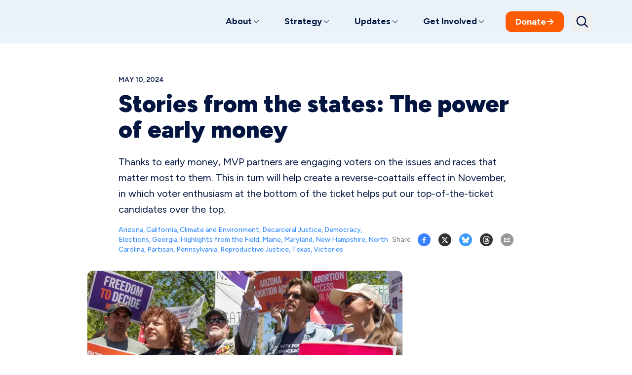

--- FILE ---
content_type: text/html; charset=utf-8
request_url: https://movement.vote/blog/stories-from-the-states-the-power-of-early-money/
body_size: 25950
content:
<!DOCTYPE html><html lang="en"><head><meta charSet="utf-8"/><meta name="viewport" content="width=device-width, initial-scale=1"/><link rel="stylesheet" href="/_next/static/css/ce7bb4d11db6ef80.css" data-precedence="next"/><link rel="stylesheet" href="/_next/static/css/20d0568799814c19.css" data-precedence="next"/><link rel="stylesheet" href="/_next/static/css/05192907e6ac226c.css" data-precedence="next"/><link rel="preload" as="script" fetchPriority="low" href="/_next/static/chunks/webpack-0665dc4d1ce4a04d.js"/><script src="/_next/static/chunks/4bd1b696-cc729d47eba2cee4.js" async=""></script><script src="/_next/static/chunks/5964-b77846c7953f833c.js" async=""></script><script src="/_next/static/chunks/main-app-1752470139d2f8a3.js" async=""></script><script src="/_next/static/chunks/app/(site-routes)/layout-6e5e787a1f6acfa8.js" async=""></script><script src="/_next/static/chunks/6874-414075bb21e16c80.js" async=""></script><script src="/_next/static/chunks/3063-c447d877a2777f4a.js" async=""></script><script src="/_next/static/chunks/5386-d1ff56ecc88b3d4b.js" async=""></script><script src="/_next/static/chunks/4411-487211a006a92393.js" async=""></script><script src="/_next/static/chunks/2743-e2e3210ed4770a83.js" async=""></script><script src="/_next/static/chunks/9651-0a310c27c9e70502.js" async=""></script><script src="/_next/static/chunks/app/(site-routes)/(app)/layout-5c4259edc8285f55.js" async=""></script><script src="/_next/static/chunks/9134-871cdf3189aac9e3.js" async=""></script><script src="/_next/static/chunks/app/(site-routes)/(app)/blog/%5Bslug%5D/page-3473bcd77383b728.js" async=""></script><link rel="preload" href="/plaus/js/script.js" as="script"/><meta name="next-size-adjust" content=""/><title>Stories from the states: The power of early money | Movement Voter Project</title><meta name="description" content="Thanks to early money, MVP partners are engaging voters on the issues and races that matter most to them. This in turn will help create a reverse-coattails effect in November, in which voter enthusiasm at the bottom of the ticket helps put our top-of-the-ticket candidates over the top."/><meta property="og:title" content="Stories from the states: The power of early money | Movement Voter Project"/><meta property="og:description" content="Thanks to early money, MVP partners are engaging voters on the issues and races that matter most to them. This in turn will help create a reverse-coattails effect in November, in which voter enthusiasm at the bottom of the ticket helps put our top-of-the-ticket candidates over the top."/><meta property="og:image" content="https://movement.vote/api/media/file/Arizona-for-Abortion-Access-Website-group-shot-holding-signs%20Medium.png"/><meta property="og:type" content="article"/><meta name="twitter:card" content="summary_large_image"/><meta name="twitter:title" content="Stories from the states: The power of early money | Movement Voter Project"/><meta name="twitter:description" content="Thanks to early money, MVP partners are engaging voters on the issues and races that matter most to them. This in turn will help create a reverse-coattails effect in November, in which voter enthusiasm at the bottom of the ticket helps put our top-of-the-ticket candidates over the top."/><meta name="twitter:image" content="https://movement.vote/api/media/file/Arizona-for-Abortion-Access-Website-group-shot-holding-signs%20Medium.png"/><link rel="icon" href="/favicon.ico" type="image/x-icon" sizes="32x32"/><script src="/_next/static/chunks/polyfills-42372ed130431b0a.js" noModule=""></script></head><body class="__variable_9e89f9 antialiased"><div hidden=""><!--$--><!--/$--></div><!--$--><!--/$--><div class="bg-gradient-to-b from-sky-blue-tint2 to-white to-[500px]"><nav class="p-container z-10 flex flex-wrap items-center justify-between py-2 md:py-3"><a class="relative block aspect-[160/64] h-12 hover:opacity-80 md:h-14 xl:h-16" href="/"><img alt="Movement Voter Project" loading="lazy" decoding="async" data-nimg="fill" style="position:absolute;height:100%;width:100%;left:0;top:0;right:0;bottom:0;color:transparent" sizes="100vw" srcSet="/_next/image/?url=%2Fnext%2Fassets%2Fmvp-logo.webp&amp;w=640&amp;q=75 640w, /_next/image/?url=%2Fnext%2Fassets%2Fmvp-logo.webp&amp;w=750&amp;q=75 750w, /_next/image/?url=%2Fnext%2Fassets%2Fmvp-logo.webp&amp;w=828&amp;q=75 828w, /_next/image/?url=%2Fnext%2Fassets%2Fmvp-logo.webp&amp;w=1080&amp;q=75 1080w, /_next/image/?url=%2Fnext%2Fassets%2Fmvp-logo.webp&amp;w=1200&amp;q=75 1200w, /_next/image/?url=%2Fnext%2Fassets%2Fmvp-logo.webp&amp;w=1920&amp;q=75 1920w, /_next/image/?url=%2Fnext%2Fassets%2Fmvp-logo.webp&amp;w=2048&amp;q=75 2048w, /_next/image/?url=%2Fnext%2Fassets%2Fmvp-logo.webp&amp;w=3840&amp;q=75 3840w" src="/_next/image/?url=%2Fnext%2Fassets%2Fmvp-logo.webp&amp;w=3840&amp;q=75"/></a><div class="hidden w-full flex-1 items-center justify-end min-[1180px]:flex"><div role="menubar" aria-orientation="horizontal" class="mr-3 flex items-center text-lg font-bold text-navy xl:mr-4"><a role="menuitem" aria-expanded="false" aria-haspopup="menu" id="_R_9cknqivb_" class="group/item inline-flex justify-center gap-x-1.5 rounded-t-lg px-4 py-3 leading-tight transition-[background-color] duration-200 focus-visible:border-navy focus-visible:bg-white focus-visible:outline-none aria-expanded:bg-white xl:px-6 [&amp;:focus-visible:not([aria-expanded=&#x27;true&#x27;])]:rounded-b-lg" href="/about/"><span class="border-b-2 group-hover/item:border-navy group-focus-visible/item:border-navy border-transparent">About</span><span aria-hidden="true" class="w-3 self-center opacity-60" style="width:1em;height:1em;pointer-events:none"><svg display="block" fill="none" stroke="currentColor" stroke-linecap="round" stroke-linejoin="round" stroke-width="1.5" viewBox="0 0 16 16" height="1em" width="1em"><polyline points="4,6 8,10 12,6"></polyline></svg></span></a><span id="_R_hcknqivb_" style="position:fixed" hidden=""></span><a role="menuitem" aria-expanded="false" aria-haspopup="menu" id="_R_acknqivb_" class="group/item inline-flex justify-center gap-x-1.5 rounded-t-lg px-4 py-3 leading-tight transition-[background-color] duration-200 focus-visible:border-navy focus-visible:bg-white focus-visible:outline-none aria-expanded:bg-white xl:px-6 [&amp;:focus-visible:not([aria-expanded=&#x27;true&#x27;])]:rounded-b-lg" href="/strategy/"><span class="border-b-2 group-hover/item:border-navy group-focus-visible/item:border-navy border-transparent">Strategy</span><span aria-hidden="true" class="w-3 self-center opacity-60" style="width:1em;height:1em;pointer-events:none"><svg display="block" fill="none" stroke="currentColor" stroke-linecap="round" stroke-linejoin="round" stroke-width="1.5" viewBox="0 0 16 16" height="1em" width="1em"><polyline points="4,6 8,10 12,6"></polyline></svg></span></a><span id="_R_icknqivb_" style="position:fixed" hidden=""></span><a role="menuitem" aria-expanded="false" aria-haspopup="menu" id="_R_bcknqivb_" class="group/item inline-flex justify-center gap-x-1.5 rounded-t-lg px-4 py-3 leading-tight transition-[background-color] duration-200 focus-visible:border-navy focus-visible:bg-white focus-visible:outline-none aria-expanded:bg-white xl:px-6 [&amp;:focus-visible:not([aria-expanded=&#x27;true&#x27;])]:rounded-b-lg" href="/blog/"><span class="border-b-2 group-hover/item:border-navy group-focus-visible/item:border-navy border-transparent">Updates</span><span aria-hidden="true" class="w-3 self-center opacity-60" style="width:1em;height:1em;pointer-events:none"><svg display="block" fill="none" stroke="currentColor" stroke-linecap="round" stroke-linejoin="round" stroke-width="1.5" viewBox="0 0 16 16" height="1em" width="1em"><polyline points="4,6 8,10 12,6"></polyline></svg></span></a><span id="_R_jcknqivb_" style="position:fixed" hidden=""></span><a role="menuitem" aria-expanded="false" aria-haspopup="menu" id="_R_ccknqivb_" class="group/item inline-flex justify-center gap-x-1.5 rounded-t-lg px-4 py-3 leading-tight transition-[background-color] duration-200 focus-visible:border-navy focus-visible:bg-white focus-visible:outline-none aria-expanded:bg-white xl:px-6 [&amp;:focus-visible:not([aria-expanded=&#x27;true&#x27;])]:rounded-b-lg" href="/volunteer/"><span class="border-b-2 group-hover/item:border-navy group-focus-visible/item:border-navy border-transparent">Get Involved</span><span aria-hidden="true" class="w-3 self-center opacity-60" style="width:1em;height:1em;pointer-events:none"><svg display="block" fill="none" stroke="currentColor" stroke-linecap="round" stroke-linejoin="round" stroke-width="1.5" viewBox="0 0 16 16" height="1em" width="1em"><polyline points="4,6 8,10 12,6"></polyline></svg></span></a><span id="_R_kcknqivb_" style="position:fixed" hidden=""></span><a class="group flex items-center justify-center gap-2 rounded-xl px-5 py-3 text-lg/none font-bold transition-all bg-vibrant-orange text-white hover:bg-vibrant-orange/90 mx-4 hover:mr-3" href="/donate/">Donate<div class="inline-flex items-center"><svg xmlns="http://www.w3.org/2000/svg" fill="none" viewBox="0 0 24 24" stroke-width="3" stroke="currentColor" aria-hidden="true" data-slot="icon" class="h-4 transition-all group-hover:ml-1"><path stroke-linecap="round" stroke-linejoin="round" d="M13.5 4.5 21 12m0 0-7.5 7.5M21 12H3"></path></svg></div></a><div class="font-medium"><button class="flex items-center p-[7px] group py-2 text-xl"><svg xmlns="http://www.w3.org/2000/svg" fill="none" viewBox="0 0 24 24" stroke-width="1.5" stroke="currentColor" aria-hidden="true" data-slot="icon" class="w-5 stroke-2 stroke-navy w-7 group-hover:scale-110 transition-transform"><path stroke-linecap="round" stroke-linejoin="round" d="m21 21-5.197-5.197m0 0A7.5 7.5 0 1 0 5.196 5.196a7.5 7.5 0 0 0 10.607 10.607Z"></path></svg></button></div></div></div><button aria-expanded="false" class="min-[1180px]:hidden"><div class="-mr-2 p-2"><svg xmlns="http://www.w3.org/2000/svg" fill="none" viewBox="0 0 24 24" stroke-width="1.5" stroke="currentColor" aria-hidden="true" data-slot="icon" class="w-8 fill-navy stroke-2"><path stroke-linecap="round" stroke-linejoin="round" d="M3.75 6.75h16.5M3.75 12h16.5m-16.5 5.25h16.5"></path></svg></div></button><div id="_R_mknqivb_" hidden="" class="absolute bottom-0 left-0 top-0 z-10 w-full overflow-scroll overscroll-contain bg-sky-blue-tint2 text-lg font-normal text-navy min-[1180px]:hidden" style="display:none"><div class="flex items-center justify-between border-b-2 border-vibrant-blue-tint2 px-5 py-2 md:px-10 md:py-3"><a class="relative block aspect-[160/64] h-12 hover:opacity-80 md:h-14 xl:h-16" href="/"><img alt="Movement Voter Project" loading="lazy" decoding="async" data-nimg="fill" style="position:absolute;height:100%;width:100%;left:0;top:0;right:0;bottom:0;color:transparent" sizes="100vw" srcSet="/_next/image/?url=%2Fnext%2Fassets%2Fmvp-logo.webp&amp;w=640&amp;q=75 640w, /_next/image/?url=%2Fnext%2Fassets%2Fmvp-logo.webp&amp;w=750&amp;q=75 750w, /_next/image/?url=%2Fnext%2Fassets%2Fmvp-logo.webp&amp;w=828&amp;q=75 828w, /_next/image/?url=%2Fnext%2Fassets%2Fmvp-logo.webp&amp;w=1080&amp;q=75 1080w, /_next/image/?url=%2Fnext%2Fassets%2Fmvp-logo.webp&amp;w=1200&amp;q=75 1200w, /_next/image/?url=%2Fnext%2Fassets%2Fmvp-logo.webp&amp;w=1920&amp;q=75 1920w, /_next/image/?url=%2Fnext%2Fassets%2Fmvp-logo.webp&amp;w=2048&amp;q=75 2048w, /_next/image/?url=%2Fnext%2Fassets%2Fmvp-logo.webp&amp;w=3840&amp;q=75 3840w" src="/_next/image/?url=%2Fnext%2Fassets%2Fmvp-logo.webp&amp;w=3840&amp;q=75"/></a><div class="-mr-2 p-2"><svg xmlns="http://www.w3.org/2000/svg" fill="none" viewBox="0 0 24 24" stroke-width="1.5" stroke="currentColor" aria-hidden="true" data-slot="icon" class="w-8 fill-navy stroke-2"><path stroke-linecap="round" stroke-linejoin="round" d="M3.75 6.75h16.5M3.75 12h16.5m-16.5 5.25h16.5"></path></svg></div></div><div class="flex items-center justify-between gap-8 p-5 md:px-10"><div class="font-medium"><button class="flex items-center p-[7px] flex max-w-[260px] items-center rounded-xl border-2 border-vibrant-blue-tint2 bg-white pl-2 pr-10 text-base font-medium text-gray-500"><svg xmlns="http://www.w3.org/2000/svg" fill="none" viewBox="0 0 24 24" stroke-width="1.5" stroke="currentColor" aria-hidden="true" data-slot="icon" class="w-5 stroke-2 stroke-gray-500"><path stroke-linecap="round" stroke-linejoin="round" d="m21 21-5.197-5.197m0 0A7.5 7.5 0 1 0 5.196 5.196a7.5 7.5 0 0 0 10.607 10.607Z"></path></svg><span class="ml-2">Search...</span></button></div><a class="group flex items-center justify-center gap-2 rounded-xl px-5 py-3 text-lg/none font-bold transition-all bg-vibrant-orange text-white hover:bg-vibrant-orange/90" href="/donate/">Donate<div class="inline-flex items-center"><svg xmlns="http://www.w3.org/2000/svg" fill="none" viewBox="0 0 24 24" stroke-width="3" stroke="currentColor" aria-hidden="true" data-slot="icon" class="h-4 transition-all group-hover:ml-1"><path stroke-linecap="round" stroke-linejoin="round" d="M13.5 4.5 21 12m0 0-7.5 7.5M21 12H3"></path></svg></div></a></div><ul><li class="flex flex-col gap-3 border-t-2 border-vibrant-blue-tint2 p-5 md:px-10"><a class="font-bold" href="/about/">About</a><ul class="flex flex-col gap-3"><li><a href="/about/">About MVP</a></li><li><a href="/grantmaking/">Grantmaking Strategy</a></li><li><a href="/reports/">Impact Reports</a></li><li><a href="/team/">Meet the Team</a></li><li><a href="/contact/">Contact Us</a></li><li><a href="/evidence/">Evidence &amp; Research</a></li><li><a href="/faq/">FAQ</a></li></ul></li><li class="flex flex-col gap-3 border-t-2 border-vibrant-blue-tint2 p-5 md:px-10"><a class="font-bold" href="/strategy/">Strategy</a><ul class="flex flex-col gap-3"><li><a href="/strategy/">2026 Strategy</a></li><li><a href="/blog/2025-10-16-comeback/?refcode=comeback">Big Picture: Comeback Plan</a></li><li><a href="/faq/what-is-mvp-doing-to-stop-authoritarianism/">Plan to Block Autocracy</a></li><li><a href="/house/">Plan to Flip the House</a></li><li><a href="/media/">Plan to Win the Media War</a></li><li><a href="/democrats/">Plan to Embolden Democrats</a></li></ul></li><li class="flex flex-col gap-3 border-t-2 border-vibrant-blue-tint2 p-5 md:px-10"><a class="font-bold" href="/blog/">Updates</a><ul class="flex flex-col gap-3"><li><a href="/blog/">Blog</a></li><li><a href="/storybank/">Storybank</a></li><li><a href="/follow/">Follow MVP</a></li><li><a href="/categories/in-the-news/">In the News</a></li><li><a href="/press/">Press Center</a></li></ul></li><li class="flex flex-col gap-3 border-t-2 border-vibrant-blue-tint2 p-5 md:px-10"><a class="font-bold" href="/volunteer/">Get Involved</a><ul class="flex flex-col gap-3"><li><a href="/events/">Upcoming Events</a></li><li><a href="/volunteer/">Volunteer with MVP</a></li><li><a href="/share/">Spread the Word</a></li><li><a href="/party/">Host an MVP Party</a></li><li><a href="https://shop.movement.vote">Get MVP Merch</a></li><li><a href="/action/">Take Action</a></li></ul></li></ul></div></nav><main class="bg-white md:text-lg lg:text-xl"><div class="p-container"><div class="mx-auto max-w-[800px]"><header class="pt-8 md:pt-16"><p class="text-sm font-semibold uppercase">May 10, 2024</p><h1 class="mt-12 mb-6 last:mb-0 first:mt-0 font-black leading-[1.1] text-[2.25rem] md:text-[2.625rem] lg:text-[3rem] [p[data-node-type=&#x27;slug&#x27;]+&amp;]:mt-4 mt-3">Stories from the states: The power of early money</h1></header><p class="last:mb-0 mb-4 leading-relaxed mb-4 mt-2 md:mt-6">Thanks to early money, MVP partners are engaging voters on the issues and races that matter most to them. This in turn will help create a reverse-coattails effect in November, in which voter enthusiasm at the bottom of the ticket helps put our top-of-the-ticket candidates over the top.</p><div class="flex flex-col gap-4 pb-8 md:flex-row md:justify-between md:gap-12"><div class="text-sm font-medium text-vibrant-blue"><a class="hover:underline" href="/categories/arizona/">Arizona<!-- -->, </a><a class="hover:underline" href="/categories/california/">California<!-- -->, </a><a class="hover:underline" href="/categories/climate-and-environment/">Climate and Environment<!-- -->, </a><a class="hover:underline" href="/categories/decarceral-justice/">Decarceral Justice<!-- -->, </a><a class="hover:underline" href="/categories/democracy/">Democracy<!-- -->, </a><a class="hover:underline" href="/categories/elections/">Elections<!-- -->, </a><a class="hover:underline" href="/categories/georgia/">Georgia<!-- -->, </a><a class="hover:underline" href="/categories/highlights/">Highlights from the Field<!-- -->, </a><a class="hover:underline" href="/categories/maine/">Maine<!-- -->, </a><a class="hover:underline" href="/categories/maryland/">Maryland<!-- -->, </a><a class="hover:underline" href="/categories/new-hampshire/">New Hampshire<!-- -->, </a><a class="hover:underline" href="/categories/north-carolina/">North Carolina<!-- -->, </a><a class="hover:underline" href="/categories/partisan/">Partisan<!-- -->, </a><a class="hover:underline" href="/categories/pennsylvania/">Pennsylvania<!-- -->, </a><a class="hover:underline" href="/categories/reproductive-justice/">Reproductive Justice<!-- -->, </a><a class="hover:underline" href="/categories/texas/">Texas<!-- -->, </a><a class="hover:underline" href="/categories/victories/">Victories</a></div><div class="flex shrink-0 items-center"><span class="mr-3 text-sm text-gray-500">Share:</span><div class="flex space-x-3 md:space-x-4"><button class="react-share__ShareButton opacity-80 hover:opacity-100" style="background-color:transparent;border:none;padding:0;font:inherit;color:inherit;cursor:pointer"><svg viewBox="0 0 64 64" width="26" height="26"><circle cx="32" cy="32" r="32" fill="#0965FE"></circle><path d="M34.1,47V33.3h4.6l0.7-5.3h-5.3v-3.4c0-1.5,0.4-2.6,2.6-2.6l2.8,0v-4.8c-0.5-0.1-2.2-0.2-4.1-0.2 c-4.1,0-6.9,2.5-6.9,7V28H24v5.3h4.6V47H34.1z" fill="white"></path></svg></button><button class="react-share__ShareButton opacity-80 hover:opacity-100" style="background-color:transparent;border:none;padding:0;font:inherit;color:inherit;cursor:pointer"><svg viewBox="0 0 64 64" width="26" height="26"><circle cx="32" cy="32" r="32" fill="#000000"></circle><path d="M 41.116 18.375 h 4.962 l -10.8405 12.39 l 12.753 16.86 H 38.005 l -7.821 -10.2255 L 21.235 47.625 H 16.27 l 11.595 -13.2525 L 15.631 18.375 H 25.87 l 7.0695 9.3465 z m -1.7415 26.28 h 2.7495 L 24.376 21.189 H 21.4255 z" fill="white"></path></svg></button><button class="react-share__ShareButton opacity-80 hover:opacity-100" style="background-color:transparent;border:none;padding:0;font:inherit;color:inherit;cursor:pointer"><svg viewBox="0 0 64 64" width="26" height="26"><circle cx="32" cy="32" r="32" fill="#1185FE"></circle><path d="M21.945 18.886C26.015 21.941 30.393 28.137 32 31.461 33.607 28.137 37.985 21.941 42.055 18.886 44.992 16.681 49.75 14.975 49.75 20.403 49.75 21.487 49.128 29.51 48.764 30.813 47.497 35.341 42.879 36.496 38.772 35.797 45.951 37.019 47.778 41.067 43.833 45.114 36.342 52.801 33.066 43.186 32.227 40.722 32.073 40.27 32.001 40.059 32 40.238 31.999 40.059 31.927 40.27 31.773 40.722 30.934 43.186 27.658 52.801 20.167 45.114 16.222 41.067 18.049 37.019 25.228 35.797 21.121 36.496 16.503 35.341 15.236 30.813 14.872 29.51 14.25 21.487 14.25 20.403 14.25 14.975 19.008 16.681 21.945 18.886Z" fill="white"></path></svg></button><button class="react-share__ShareButton opacity-80 hover:opacity-100" style="background-color:transparent;border:none;padding:0;font:inherit;color:inherit;cursor:pointer"><svg viewBox="0 0 64 64" width="26" height="26"><circle cx="32" cy="32" r="32" fill="#000000"></circle><path d="M41.4569 31.0027C41.2867 30.9181 41.1138 30.8366 40.9386 30.7586C40.6336 24.9274 37.5624 21.5891 32.4055 21.5549C32.3821 21.5548 32.3589 21.5548 32.3355 21.5548C29.251 21.5548 26.6857 22.9207 25.1067 25.4063L27.9429 27.4247C29.1224 25.5681 30.9736 25.1723 32.3369 25.1723C32.3526 25.1723 32.3684 25.1723 32.384 25.1724C34.082 25.1837 35.3633 25.6958 36.1926 26.6947C36.7961 27.4218 37.1997 28.4267 37.3996 29.6949C35.8941 29.4294 34.266 29.3478 32.5255 29.4513C27.6225 29.7443 24.4705 32.711 24.6822 36.8332C24.7896 38.9242 25.7937 40.7231 27.5094 41.8982C28.96 42.8916 30.8282 43.3774 32.7699 43.2674C35.3341 43.1216 37.3456 42.1066 38.749 40.2507C39.8148 38.8413 40.4889 37.0149 40.7865 34.7136C42.0085 35.4787 42.9142 36.4855 43.4144 37.6959C44.2649 39.7534 44.3145 43.1344 41.6553 45.8908C39.3255 48.3055 36.525 49.3501 32.2926 49.3824C27.5977 49.3463 24.0471 47.7842 21.7385 44.7396C19.5768 41.8886 18.4595 37.7706 18.4179 32.5C18.4595 27.2293 19.5768 23.1113 21.7385 20.2604C24.0471 17.2157 27.5977 15.6537 32.2925 15.6175C37.0215 15.654 40.634 17.2235 43.0309 20.2829C44.2062 21.7831 45.0923 23.6698 45.6764 25.8696L49 24.9496C48.2919 22.2419 47.1778 19.9087 45.6616 17.9736C42.5888 14.0514 38.0947 12.0417 32.3041 12H32.2809C26.5022 12.0415 22.0584 14.0589 19.073 17.9961C16.4165 21.4997 15.0462 26.3747 15.0001 32.4856L15 32.5L15.0001 32.5144C15.0462 38.6252 16.4165 43.5004 19.073 47.004C22.0584 50.941 26.5022 52.9586 32.2809 53H32.3041C37.4418 52.9631 41.0632 51.5676 44.0465 48.4753C47.9496 44.4297 47.8321 39.3587 46.5457 36.2457C45.6227 34.0134 43.8631 32.2002 41.4569 31.0027ZM32.5863 39.6551C30.4374 39.7807 28.205 38.78 28.0949 36.6367C28.0133 35.0476 29.185 33.2743 32.7182 33.0631C33.1228 33.0389 33.5199 33.027 33.9099 33.027C35.1933 33.027 36.3939 33.1564 37.4854 33.4039C37.0783 38.6788 34.6902 39.5353 32.5863 39.6551Z" fill="white"></path></svg></button><button class="react-share__ShareButton opacity-80 hover:opacity-100" style="background-color:transparent;border:none;padding:0;font:inherit;color:inherit;cursor:pointer"><svg viewBox="0 0 64 64" width="26" height="26"><circle cx="32" cy="32" r="32" fill="#7f7f7f"></circle><path d="M17,22v20h30V22H17z M41.1,25L32,32.1L22.9,25H41.1z M20,39V26.6l12,9.3l12-9.3V39H20z" fill="white"></path></svg></button></div></div></div></div></div><div class="mx-auto flex max-w-[960px] flex-col px-4"><img alt="Post Image" loading="lazy" width="640" height="360" decoding="async" data-nimg="1" class="rounded-xl border" style="color:transparent" sizes="(min-width: 1060px) 960px, 100vw" srcSet="/_next/image/?url=%2Fapi%2Fmedia%2Ffile%2FArizona-for-Abortion-Access-Website-group-shot-holding-signs%2520Medium.png&amp;w=640&amp;q=75 640w, /_next/image/?url=%2Fapi%2Fmedia%2Ffile%2FArizona-for-Abortion-Access-Website-group-shot-holding-signs%2520Medium.png&amp;w=750&amp;q=75 750w, /_next/image/?url=%2Fapi%2Fmedia%2Ffile%2FArizona-for-Abortion-Access-Website-group-shot-holding-signs%2520Medium.png&amp;w=828&amp;q=75 828w, /_next/image/?url=%2Fapi%2Fmedia%2Ffile%2FArizona-for-Abortion-Access-Website-group-shot-holding-signs%2520Medium.png&amp;w=1080&amp;q=75 1080w, /_next/image/?url=%2Fapi%2Fmedia%2Ffile%2FArizona-for-Abortion-Access-Website-group-shot-holding-signs%2520Medium.png&amp;w=1200&amp;q=75 1200w, /_next/image/?url=%2Fapi%2Fmedia%2Ffile%2FArizona-for-Abortion-Access-Website-group-shot-holding-signs%2520Medium.png&amp;w=1920&amp;q=75 1920w, /_next/image/?url=%2Fapi%2Fmedia%2Ffile%2FArizona-for-Abortion-Access-Website-group-shot-holding-signs%2520Medium.png&amp;w=2048&amp;q=75 2048w, /_next/image/?url=%2Fapi%2Fmedia%2Ffile%2FArizona-for-Abortion-Access-Website-group-shot-holding-signs%2520Medium.png&amp;w=3840&amp;q=75 3840w" src="/_next/image/?url=%2Fapi%2Fmedia%2Ffile%2FArizona-for-Abortion-Access-Website-group-shot-holding-signs%2520Medium.png&amp;w=3840&amp;q=75"/><p class="mt-2 text-sm text-gray-500">Arizona for Abortion Access, campaigning for a ballot initiative to enshrine abortion rights in the state constitution</p></div><div class=""><div class=""><section class=""><div class="p-container flex flex-col py-6 md:py-8 lg:py-12 gap-10"><style>
            #article-6792d6750437630003d167b3 > *:not([data-node-type='callout']):not([data-node-type='cards']):not([data-node-type='airtable-embed']) {
              max-width: 800px;
              margin-left: auto;
              margin-right: auto;
            }
          </style><article id="article-6792d6750437630003d167b3" class="text-lg md:text-xl"><p class="last:mb-0 mb-4 leading-relaxed">Thanks to early money, MVP partners are engaging voters on the issues and races that matter most to them. This in turn will help create a <a class="font-semibold underline decoration-1 underline-offset-2 hover:decoration-2 text-vibrant-blue-shade1" href="https://runforsomething.net/reversecoattails/">reverse-coattails effect</a> in November, in which voter enthusiasm at the bottom of the ticket helps put our top-of-the-ticket candidates over the top.</p><p class="last:mb-0 mb-4 leading-relaxed">Here are some highlights of what MVP partners are working on in key states:</p><h1 id="top-battleground-states" class="mt-12 mb-6 last:mb-0 first:mt-0 text-[2.875rem] font-black leading-none md:text-[3.5rem] lg:text-[4rem] [p[data-node-type=&#x27;slug&#x27;]+&amp;]:mt-4"><strong style="font-weight:bolder" class="">Top battleground states</strong></h1><ul class="nested-ul last:mb-0 mb-4"><li value="1" class="mb-4 ml-6 leading-relaxed"><span>In </span><span><strong style="font-weight:bolder" class="">Arizona,</strong></span><span> the </span><span><a class="font-semibold underline decoration-1 underline-offset-2 hover:decoration-2 text-vibrant-blue-shade1" href="https://www.arizonaforabortionaccess.org/">Arizona for Abortion Access</a></span><span> coalition (including MVP partners </span><span><a class="font-semibold underline decoration-1 underline-offset-2 hover:decoration-2 text-vibrant-blue-shade1" href="https://luchaaz.org/">LUCHA</a></span><span>, </span><span><a class="font-semibold underline decoration-1 underline-offset-2 hover:decoration-2 text-vibrant-blue-shade1" href="https://www.ruralazaction.org/">Rural Arizona Action</a></span><span>, and </span><span><a class="font-semibold underline decoration-1 underline-offset-2 hover:decoration-2 text-vibrant-blue-shade1" href="https://www.azpoder.org/">AZ Poder</a></span><span>) has gathered </span><span><a class="font-semibold underline decoration-1 underline-offset-2 hover:decoration-2 text-vibrant-blue-shade1" href="https://twitter.com/azforaccess/status/1777789691166924895">500,000+ signatures</a></span><span> and recruited </span><span><a class="font-semibold underline decoration-1 underline-offset-2 hover:decoration-2 text-vibrant-blue-shade1" href="https://twitter.com/azforaccess/status/1783205959088943198">6,000 volunteers</a></span><span> for a ballot measure to enshrine abortion rights in the state constitution.</span></li><li value="2" class="mb-4 ml-6 leading-relaxed"><span>In </span><span><strong style="font-weight:bolder" class="">Georgia,</strong></span><span> the </span><span><a class="font-semibold underline decoration-1 underline-offset-2 hover:decoration-2 text-vibrant-blue-shade1" href="https://asianamericanadvocacyfund.org/">Asian American Advocacy Fund</a></span><span> and </span><span><a class="font-semibold underline decoration-1 underline-offset-2 hover:decoration-2 text-vibrant-blue-shade1" href="https://georgiaequalitypac.org/2024pnpendorsements/">Georgia Equality PAC</a></span><span> are getting out the vote for their </span><span><a class="font-semibold underline decoration-1 underline-offset-2 hover:decoration-2 text-vibrant-blue-shade1" href="https://asianamericanadvocacyfund.org/endorsements">endorsed candidates</a></span><span> in Georgia’s state and local primary on May 21, in which voters will choose their nominees for congressional and state legislative seats, as well as school boards, sheriffs, district attorneys, and county commissioners.</span></li><li value="3" class="mb-4 ml-6 leading-relaxed"><span>In </span><span><strong style="font-weight:bolder" class="">North Carolina, </strong></span><span><a class="font-semibold underline decoration-1 underline-offset-2 hover:decoration-2 text-vibrant-blue-shade1" href="https://unitehere.org/about-unite-here-pacs/">Workers Vote</a></span><span> helped Rodney Pierce, a champion of workers&#x27; rights and abortion rights, defeat conservative Democrat Michael Wray </span><span><a class="font-semibold underline decoration-1 underline-offset-2 hover:decoration-2 text-vibrant-blue-shade1" href="https://rrspin.com/news/8610-pierce-takes-state-house-seat-by-42-vote-margin.html">by just 42 votes</a></span><span> — a 0.36% margin — in the primary for NC State House District 27, after executing their plan to knock on 17,000 doors. This win brings us closer to stopping harmful GOP bills at the state level — while building momentum to win the state&#x27;s sixteen Electoral College votes and Governor race in November.</span><span><br/></span><span><br/></span><span>In other NC news, </span><span><a class="font-semibold underline decoration-1 underline-offset-2 hover:decoration-2 text-vibrant-blue-shade1" href="https://downhomenc.org/">Down Home North Carolina</a></span><span> is building local power through a county-level </span><span><a class="font-semibold underline decoration-1 underline-offset-2 hover:decoration-2 text-vibrant-blue-shade1" href="https://downhomenc.org/2024/04/30/wee_joco/">energy efficiency campaign</a></span><span>; involving their members in a grassroots-driven local candidate </span><span><a class="font-semibold underline decoration-1 underline-offset-2 hover:decoration-2 text-vibrant-blue-shade1" href="https://downhomenc.org/2024/04/30/candidate_endorsements/">endorsement process</a></span><span>; and launching a </span><span><a class="font-semibold underline decoration-1 underline-offset-2 hover:decoration-2 text-vibrant-blue-shade1" href="https://downhomenc.org/2024/04/16/referendum_robinson/">campaign</a></span><span> to defeat far-right gubernatorial candidate Mark Robinson, with door-knocking, deep canvassing (i.e. real, human-to-human, listening-oriented conversations with voters), phone-banking, and letters to the editor. </span></li><li value="4" class="mb-4 ml-6 leading-relaxed"><span>In </span><span><strong style="font-weight:bolder" class="">Pennsylvania,</strong></span><span> </span><span><a class="font-semibold underline decoration-1 underline-offset-2 hover:decoration-2 text-vibrant-blue-shade1" href="https://paunited.org/">PA United</a></span><span><a class="font-semibold underline decoration-1 underline-offset-2 hover:decoration-2 text-vibrant-blue-shade1" href="https://apipennsylvania.org/">, Asian Pacific Islander Political Alliance</a></span><span> (API-PA), </span><span><a class="font-semibold underline decoration-1 underline-offset-2 hover:decoration-2 text-vibrant-blue-shade1" href="https://workingfamilies.org/state/pennsylvania/">Pennsylvania Working Families Party</a></span><span>, </span><span><a class="font-semibold underline decoration-1 underline-offset-2 hover:decoration-2 text-vibrant-blue-shade1" href="https://www.onepa.org/">One PA</a></span><span>, and other local partners helped progressive candidates win the April 23 primary, including Rep. Summer Lee. Thanks to tens of thousands of doors knocked, her 20-point victory margin sent a dramatic message about the staying power of progressive champions, and built momentum for crucial voter turnout efforts this fall in western Pennsylvania.</span></li></ul><div class="flex flex-col last:mb-0 first:mt-0 my-8"><img alt="" loading="lazy" width="2500" height="1408" decoding="async" data-nimg="1" class="h-auto w-full" style="color:transparent" sizes="(min-width: 900px) 800px, 100vw" srcSet="/_next/image/?url=%2Fapi%2Fmedia%2Ffile%2FTexas-Freedom-Network-c4-Texas-2023-Annual-Report-Faith-rally-at-the-state-house-for-LGBTQ-freedoms-e1715362960479.jpeg&amp;w=640&amp;q=75 640w, /_next/image/?url=%2Fapi%2Fmedia%2Ffile%2FTexas-Freedom-Network-c4-Texas-2023-Annual-Report-Faith-rally-at-the-state-house-for-LGBTQ-freedoms-e1715362960479.jpeg&amp;w=750&amp;q=75 750w, /_next/image/?url=%2Fapi%2Fmedia%2Ffile%2FTexas-Freedom-Network-c4-Texas-2023-Annual-Report-Faith-rally-at-the-state-house-for-LGBTQ-freedoms-e1715362960479.jpeg&amp;w=828&amp;q=75 828w, /_next/image/?url=%2Fapi%2Fmedia%2Ffile%2FTexas-Freedom-Network-c4-Texas-2023-Annual-Report-Faith-rally-at-the-state-house-for-LGBTQ-freedoms-e1715362960479.jpeg&amp;w=1080&amp;q=75 1080w, /_next/image/?url=%2Fapi%2Fmedia%2Ffile%2FTexas-Freedom-Network-c4-Texas-2023-Annual-Report-Faith-rally-at-the-state-house-for-LGBTQ-freedoms-e1715362960479.jpeg&amp;w=1200&amp;q=75 1200w, /_next/image/?url=%2Fapi%2Fmedia%2Ffile%2FTexas-Freedom-Network-c4-Texas-2023-Annual-Report-Faith-rally-at-the-state-house-for-LGBTQ-freedoms-e1715362960479.jpeg&amp;w=1920&amp;q=75 1920w, /_next/image/?url=%2Fapi%2Fmedia%2Ffile%2FTexas-Freedom-Network-c4-Texas-2023-Annual-Report-Faith-rally-at-the-state-house-for-LGBTQ-freedoms-e1715362960479.jpeg&amp;w=2048&amp;q=75 2048w, /_next/image/?url=%2Fapi%2Fmedia%2Ffile%2FTexas-Freedom-Network-c4-Texas-2023-Annual-Report-Faith-rally-at-the-state-house-for-LGBTQ-freedoms-e1715362960479.jpeg&amp;w=3840&amp;q=75 3840w" src="/_next/image/?url=%2Fapi%2Fmedia%2Ffile%2FTexas-Freedom-Network-c4-Texas-2023-Annual-Report-Faith-rally-at-the-state-house-for-LGBTQ-freedoms-e1715362960479.jpeg&amp;w=3840&amp;q=75"/><p class="my-2 text-sm/none font-light">Credit: Texas Freedom Network</p></div><p class="last:mb-0 mb-4 leading-relaxed"></p><h1 id="next-priority-states" class="mt-12 mb-6 last:mb-0 first:mt-0 text-[2.875rem] font-black leading-none md:text-[3.5rem] lg:text-[4rem] [p[data-node-type=&#x27;slug&#x27;]+&amp;]:mt-4"><strong style="font-weight:bolder" class="">Next priority states</strong></h1><ul class="nested-ul last:mb-0 mb-4"><li value="1" class="mb-4 ml-6 leading-relaxed"><span>In </span><span><strong style="font-weight:bolder" class="">California,</strong></span><span> MVP is </span><span><a class="font-semibold underline decoration-1 underline-offset-2 hover:decoration-2 text-vibrant-blue-shade1" href="https://www.prnewswire.com/news-releases/15-million-superpac-battleground-california-targets-eight-congressional-districts-to-take-back-the-house-302133305.html">teaming up with</a></span><span> the California Donor Table and others to launch </span><span><a class="font-semibold underline decoration-1 underline-offset-2 hover:decoration-2 text-vibrant-blue-shade1" href="https://www.battlegroundca.org/">Battleground California</a></span><span>, a coalition aiming to win </span><span><a class="font-semibold underline decoration-1 underline-offset-2 hover:decoration-2 text-vibrant-blue-shade1" href="https://www.nytimes.com/2024/05/01/us/politics/california-house-races-pac.html">eight competitive U.S. House races</a></span><span> by mobilizing Latino, AAPI, and Black voters, enabling Democrats to take back the House in November.</span><span><br/></span><span><br/></span><span>(Remember: The GOP majority is so slim that a recent retirement brought it down to a </span><span><em class="italic">single vote.</em></span><span> Flipping the House is within striking distance.)</span></li><li value="2" class="mb-4 ml-6 leading-relaxed"><span>In </span><span><strong style="font-weight:bolder" class="">Maine,</strong></span><span> local partners have helped push the state </span><span><a class="font-semibold underline decoration-1 underline-offset-2 hover:decoration-2 text-vibrant-blue-shade1" href="https://www.maine.gov/governor/mills/news/governor-mills-allows-national-popular-vote-legislation-become-law-without-her-signature-2024">to join</a></span><span> the National Popular Vote Interstate Compact, which, once passed by states representing a majority of the Electoral College vote, would effectively sidestep the Electoral College and decide the Presidential election by a national popular vote. MVP partner Maine Votes co-leads the </span><span><a class="font-semibold underline decoration-1 underline-offset-2 hover:decoration-2 text-vibrant-blue-shade1" href="https://www.lwvme.org/MME">Mainers for Modern Elections</a></span><span> coalition, for whom this was a top priority campaign. Two core MVP partners are part of that coalition: </span><span><a class="font-semibold underline decoration-1 underline-offset-2 hover:decoration-2 text-vibrant-blue-shade1" href="https://www.maineyouthpower.org/">Maine Youth Power</a></span><span>, which turned people out to the state house to support the bill, and </span><span><a class="font-semibold underline decoration-1 underline-offset-2 hover:decoration-2 text-vibrant-blue-shade1" href="https://mainepeoplesalliance.org/">Maine People&#x27;s Alliance</a></span><span>, which did grassroots lobbying for it.<!-- --></span></li><li value="3" class="mb-4 ml-6 leading-relaxed"><span>In </span><span><strong style="font-weight:bolder" class="">Maryland, </strong></span><span>former GOP Governor and now U.S. Senate candidate Larry Hogan imperils Democrats’ chances to hold onto chamber, currently commanding a </span><span><a class="font-semibold underline decoration-1 underline-offset-2 hover:decoration-2 text-vibrant-blue-shade1" href="https://www.washingtonpost.com/dc-md-va/2024/03/20/senate-poll-hogan-trone-alsobrooks/">double-digit polling lead</a></span><span>. Thankfully, MVP partner </span><span><a class="font-semibold underline decoration-1 underline-offset-2 hover:decoration-2 text-vibrant-blue-shade1" href="https://www.progressivemaryland.org/">Progressive Maryland</a></span><span> has stepped up to </span><span><a class="font-semibold underline decoration-1 underline-offset-2 hover:decoration-2 text-vibrant-blue-shade1" href="https://apnews.com/article/larry-hogan-republican-maryland-senate-majority-democrat-5bb0fee8af570e61d685ec3364c95c13">launch</a></span><span> a coordinated effort to defeat him in November by reminding voters of his record of opposing core progressive priorities: Living wages, abortion access, healthcare, environmental protection, and education funding.</span><span><br/></span><span><br/></span><span>As Sarah Chaisson-Warner, MVP State Strategy Director, says: </span><span><em class="italic">“Phase One is about defining Hogan and engaging voters on key issues and his record. Here&#x27;s the bet I&#x27;m making: early money to define Hogan will pay off in the long run, creating a shift in voter attitudes toward him and costing us less in voter persuasion further down the road, when the cost of voter engagement is typically higher. One of the things I especially appreciate about MVP is that we are often &quot;First In the Pool&quot; - meaning we&#x27;ll be the first to invest, often enticing other funders to join once they know someone else is in.”</em></span></li><li value="4" class="mb-4 ml-6 leading-relaxed"><span>In </span><span><strong style="font-weight:bolder" class="">New Hampshire,</strong></span><span> </span><span><a class="font-semibold underline decoration-1 underline-offset-2 hover:decoration-2 text-vibrant-blue-shade1" href="https://www.603forward.org/">603 Forward</a></span><span> is celebrating </span><span><a class="font-semibold underline decoration-1 underline-offset-2 hover:decoration-2 text-vibrant-blue-shade1" href="https://www.603forward.org/2024tmdrelease">seventy-three young leaders’</a></span><span> elections to local office, as well as the </span><span><a class="font-semibold underline decoration-1 underline-offset-2 hover:decoration-2 text-vibrant-blue-shade1" href="https://www.603forward.org/mandelbaumrelease">victory</a></span><span> of an endorsed candidate for special election to the NH House of Representatives. This brings Democrats within striking distance of winning the chamber in November.</span><span><br/></span><span><br/></span><span>In other NH news, </span><span><a class="font-semibold underline decoration-1 underline-offset-2 hover:decoration-2 text-vibrant-blue-shade1" href="https://www.350nhaction.org/">350NH Action</a></span><span> is </span><span><a class="font-semibold underline decoration-1 underline-offset-2 hover:decoration-2 text-vibrant-blue-shade1" href="https://www.nocoalnogas.org/blog/endofcoal">celebrating</a></span><span> the planned closure of the last coal-fired power plant in New England in 2028, the completion of a five-year campaign.</span></li><li value="5" class="mb-4 ml-6 leading-relaxed"><span>In </span><span><strong style="font-weight:bolder" class="">Texas,</strong></span><span> four MVP partners (</span><span><a class="font-semibold underline decoration-1 underline-offset-2 hover:decoration-2 text-vibrant-blue-shade1" href="https://wdactionfund.org/en/?utm_medium=referral&amp;utm_source=idealist">Workers Defense Action Fund PAC</a></span><span>, </span><span><a class="font-semibold underline decoration-1 underline-offset-2 hover:decoration-2 text-vibrant-blue-shade1" href="https://tfn.org/">Texas Freedom Network</a></span><span>, </span><span><a class="font-semibold underline decoration-1 underline-offset-2 hover:decoration-2 text-vibrant-blue-shade1" href="https://workingfamilies.org/state/texas/">Texas Working Families Party</a></span><span>, and </span><span><a class="font-semibold underline decoration-1 underline-offset-2 hover:decoration-2 text-vibrant-blue-shade1" href="https://organizetexas.org/about-texas-organizing-project-pac/">Texas Organizing Project PAC</a></span><span>) helped progressives win their March 5 primary races in three critical counties: Jose Garza for Travis County District Attorney, Sean Teare for Harris County DA, and Rebecca Clay-Flores for Bexar County Commissioners Court.</span><span><br/></span><span><br/></span><span>Why does this matter in red Texas in 2024? According to Hallie Montoya Tansey, MVP Senior State Strategist: </span><span><em class="italic">“Increasing turnout and creating habitual progressive voters in Harris, Travis, and Bexar is key because these are three of the five counties which made up 40% of the vote share in 2022.”</em></span><span> Looking at the big picture, Latinos </span><span><a class="font-semibold underline decoration-1 underline-offset-2 hover:decoration-2 text-vibrant-blue-shade1" href="https://www.democracydocket.com/opinion/a-blue-texas-is-in-reach/">now outnumber</a></span><span> non-Hispanic whites in the state, and comprise over 50% of all Texans aged 18 and under. Demographics are not destiny, but they create a real opportunity to turn Texas blue in the coming cycles, which would effectively give Democrats an </span><span><a class="font-semibold underline decoration-1 underline-offset-2 hover:decoration-2 text-vibrant-blue-shade1" href="https://www.bluetent.us/blog/paths-to-a-democratic-supermajority-part-2">electoral lock</a></span><span> on the White House.</span></li></ul><p class="last:mb-0 mb-4 leading-relaxed"> </p><hr class="my-12 md:my-16 h-0 rounded-none border-0 border-b-4 border-solid border-b-sky-blue-tint2 p-0 shadow-none"/><p class="last:mb-0 mb-4 leading-relaxed"> </p><div class="flex flex-col last:mb-0 first:mt-0 my-8"><img alt="" loading="lazy" width="1920" height="1080" decoding="async" data-nimg="1" class="h-auto w-full" style="color:transparent" sizes="(min-width: 900px) 800px, 100vw" srcSet="/_next/image/?url=%2Fapi%2Fmedia%2Ffile%2F2024-Field-Plan-Background.png&amp;w=640&amp;q=75 640w, /_next/image/?url=%2Fapi%2Fmedia%2Ffile%2F2024-Field-Plan-Background.png&amp;w=750&amp;q=75 750w, /_next/image/?url=%2Fapi%2Fmedia%2Ffile%2F2024-Field-Plan-Background.png&amp;w=828&amp;q=75 828w, /_next/image/?url=%2Fapi%2Fmedia%2Ffile%2F2024-Field-Plan-Background.png&amp;w=1080&amp;q=75 1080w, /_next/image/?url=%2Fapi%2Fmedia%2Ffile%2F2024-Field-Plan-Background.png&amp;w=1200&amp;q=75 1200w, /_next/image/?url=%2Fapi%2Fmedia%2Ffile%2F2024-Field-Plan-Background.png&amp;w=1920&amp;q=75 1920w, /_next/image/?url=%2Fapi%2Fmedia%2Ffile%2F2024-Field-Plan-Background.png&amp;w=2048&amp;q=75 2048w, /_next/image/?url=%2Fapi%2Fmedia%2Ffile%2F2024-Field-Plan-Background.png&amp;w=3840&amp;q=75 3840w" src="/_next/image/?url=%2Fapi%2Fmedia%2Ffile%2F2024-Field-Plan-Background.png&amp;w=3840&amp;q=75"/></div><h1 id="mvp-s-4-phase-plan" class="mt-12 mb-6 last:mb-0 first:mt-0 text-[2.875rem] font-black leading-none md:text-[3.5rem] lg:text-[4rem] [p[data-node-type=&#x27;slug&#x27;]+&amp;]:mt-4"><strong style="font-weight:bolder" class="">MVP’s 4-phase plan</strong></h1><p class="last:mb-0 mb-4 leading-relaxed"><strong style="font-weight:bolder" class="">To situate us in where we are and where we’re heading:</strong> We are currently in Phase 2 of <a class="font-semibold underline decoration-1 underline-offset-2 hover:decoration-2 text-vibrant-blue-shade1" href="https://movement.vote/2024?refcode=email-2024-05-10#field">MVP’s 2024 Field Plan</a>, a roadmap that systematically builds engagement, resources, and power to carry us to victory on Election Day — and, crucially, to <em class="italic">keep momentum going into 2025, </em>no matter the outcome on November 5th.</p><p class="last:mb-0 mb-4 leading-relaxed">The focus of Phase 2 is to identify and register voters and galvanize them around key advocacy issues, bills, candidates, and primary races. All of this leads into Phase 3 this summer: Voter persuasion and mobilization as we head into early voting in September.</p><p class="last:mb-0 mb-4 leading-relaxed">The more well-resourced our local partners are today in Phase 2, the more they can scale up their operations in time for Phase 3 and then in Phase 4: Get-Out-The-Vote, as well as the never-more-critical work of election protection and defending the results.</p></article></div></section></div></div><div class="p-container"><div class="mx-auto flex max-w-[800px] items-center gap-4 border-t-[1px] border-t-gray-200 pt-6 text-base font-semibold">Share: <div class="flex space-x-3 md:space-x-4"><button class="react-share__ShareButton opacity-80 hover:opacity-100" style="background-color:transparent;border:none;padding:0;font:inherit;color:inherit;cursor:pointer"><svg viewBox="0 0 64 64" width="32" height="32"><circle cx="32" cy="32" r="32" fill="#0965FE"></circle><path d="M34.1,47V33.3h4.6l0.7-5.3h-5.3v-3.4c0-1.5,0.4-2.6,2.6-2.6l2.8,0v-4.8c-0.5-0.1-2.2-0.2-4.1-0.2 c-4.1,0-6.9,2.5-6.9,7V28H24v5.3h4.6V47H34.1z" fill="white"></path></svg></button><button class="react-share__ShareButton opacity-80 hover:opacity-100" style="background-color:transparent;border:none;padding:0;font:inherit;color:inherit;cursor:pointer"><svg viewBox="0 0 64 64" width="32" height="32"><circle cx="32" cy="32" r="32" fill="#000000"></circle><path d="M 41.116 18.375 h 4.962 l -10.8405 12.39 l 12.753 16.86 H 38.005 l -7.821 -10.2255 L 21.235 47.625 H 16.27 l 11.595 -13.2525 L 15.631 18.375 H 25.87 l 7.0695 9.3465 z m -1.7415 26.28 h 2.7495 L 24.376 21.189 H 21.4255 z" fill="white"></path></svg></button><button class="react-share__ShareButton opacity-80 hover:opacity-100" style="background-color:transparent;border:none;padding:0;font:inherit;color:inherit;cursor:pointer"><svg viewBox="0 0 64 64" width="32" height="32"><circle cx="32" cy="32" r="32" fill="#1185FE"></circle><path d="M21.945 18.886C26.015 21.941 30.393 28.137 32 31.461 33.607 28.137 37.985 21.941 42.055 18.886 44.992 16.681 49.75 14.975 49.75 20.403 49.75 21.487 49.128 29.51 48.764 30.813 47.497 35.341 42.879 36.496 38.772 35.797 45.951 37.019 47.778 41.067 43.833 45.114 36.342 52.801 33.066 43.186 32.227 40.722 32.073 40.27 32.001 40.059 32 40.238 31.999 40.059 31.927 40.27 31.773 40.722 30.934 43.186 27.658 52.801 20.167 45.114 16.222 41.067 18.049 37.019 25.228 35.797 21.121 36.496 16.503 35.341 15.236 30.813 14.872 29.51 14.25 21.487 14.25 20.403 14.25 14.975 19.008 16.681 21.945 18.886Z" fill="white"></path></svg></button><button class="react-share__ShareButton opacity-80 hover:opacity-100" style="background-color:transparent;border:none;padding:0;font:inherit;color:inherit;cursor:pointer"><svg viewBox="0 0 64 64" width="32" height="32"><circle cx="32" cy="32" r="32" fill="#000000"></circle><path d="M41.4569 31.0027C41.2867 30.9181 41.1138 30.8366 40.9386 30.7586C40.6336 24.9274 37.5624 21.5891 32.4055 21.5549C32.3821 21.5548 32.3589 21.5548 32.3355 21.5548C29.251 21.5548 26.6857 22.9207 25.1067 25.4063L27.9429 27.4247C29.1224 25.5681 30.9736 25.1723 32.3369 25.1723C32.3526 25.1723 32.3684 25.1723 32.384 25.1724C34.082 25.1837 35.3633 25.6958 36.1926 26.6947C36.7961 27.4218 37.1997 28.4267 37.3996 29.6949C35.8941 29.4294 34.266 29.3478 32.5255 29.4513C27.6225 29.7443 24.4705 32.711 24.6822 36.8332C24.7896 38.9242 25.7937 40.7231 27.5094 41.8982C28.96 42.8916 30.8282 43.3774 32.7699 43.2674C35.3341 43.1216 37.3456 42.1066 38.749 40.2507C39.8148 38.8413 40.4889 37.0149 40.7865 34.7136C42.0085 35.4787 42.9142 36.4855 43.4144 37.6959C44.2649 39.7534 44.3145 43.1344 41.6553 45.8908C39.3255 48.3055 36.525 49.3501 32.2926 49.3824C27.5977 49.3463 24.0471 47.7842 21.7385 44.7396C19.5768 41.8886 18.4595 37.7706 18.4179 32.5C18.4595 27.2293 19.5768 23.1113 21.7385 20.2604C24.0471 17.2157 27.5977 15.6537 32.2925 15.6175C37.0215 15.654 40.634 17.2235 43.0309 20.2829C44.2062 21.7831 45.0923 23.6698 45.6764 25.8696L49 24.9496C48.2919 22.2419 47.1778 19.9087 45.6616 17.9736C42.5888 14.0514 38.0947 12.0417 32.3041 12H32.2809C26.5022 12.0415 22.0584 14.0589 19.073 17.9961C16.4165 21.4997 15.0462 26.3747 15.0001 32.4856L15 32.5L15.0001 32.5144C15.0462 38.6252 16.4165 43.5004 19.073 47.004C22.0584 50.941 26.5022 52.9586 32.2809 53H32.3041C37.4418 52.9631 41.0632 51.5676 44.0465 48.4753C47.9496 44.4297 47.8321 39.3587 46.5457 36.2457C45.6227 34.0134 43.8631 32.2002 41.4569 31.0027ZM32.5863 39.6551C30.4374 39.7807 28.205 38.78 28.0949 36.6367C28.0133 35.0476 29.185 33.2743 32.7182 33.0631C33.1228 33.0389 33.5199 33.027 33.9099 33.027C35.1933 33.027 36.3939 33.1564 37.4854 33.4039C37.0783 38.6788 34.6902 39.5353 32.5863 39.6551Z" fill="white"></path></svg></button><button class="react-share__ShareButton opacity-80 hover:opacity-100" style="background-color:transparent;border:none;padding:0;font:inherit;color:inherit;cursor:pointer"><svg viewBox="0 0 64 64" width="32" height="32"><circle cx="32" cy="32" r="32" fill="#7f7f7f"></circle><path d="M17,22v20h30V22H17z M41.1,25L32,32.1L22.9,25H41.1z M20,39V26.6l12,9.3l12-9.3V39H20z" fill="white"></path></svg></button></div></div></div><div class="p-container"><div class="mx-auto mt-20 max-w-[800px] text-center lg:mt-28"><p class="mb-1 font-bold">Want posts emailed to your inbox?</p><p class="mb-4">Subscribe to our Substack:</p><iframe src="https://movementvoterproject.substack.com/embed" width="100%" height="150" class="mx-auto max-w-md rounded-xl border" title="Subscribe to Movement Voter Project Substack"></iframe></div></div><div class="p-container my-20 lg:my-28"><h2 id="more-posts" class="mt-12 mb-6 last:mb-0 first:mt-0 font-black leading-[1.1] text-[2.25rem] md:text-[2.625rem] lg:text-[3rem] [p[data-node-type=&#x27;slug&#x27;]+&amp;]:mt-4 text-center">More posts</h2><div class="grid grid-cols-1 gap-8 md:grid-cols-2 lg:grid-cols-3"><a href="/blog/2025-recap" class="group last:hidden hover:opacity-85 md:last:block lg:last:hidden"><article class="flex h-full flex-col rounded-xl bg-sky-blue-tint2 text-lg text-navy"><div class="relative aspect-video shrink-0 grow-0 overflow-hidden rounded-t-[0.625rem] border border-sky-blue-tint2 bg-vibrant-blue"><img alt="The Top 25 of 2025" loading="lazy" decoding="async" data-nimg="fill" class="object-cover" style="position:absolute;height:100%;width:100%;left:0;top:0;right:0;bottom:0;color:transparent" sizes="(min-width: 768px) 442px, 100vw" srcSet="/_next/image/?url=%2Fapi%2Fmedia%2Ffile%2F2025-11-20-top-25-of-2025-preliminary-2025-recap-landscape.png&amp;w=640&amp;q=75 640w, /_next/image/?url=%2Fapi%2Fmedia%2Ffile%2F2025-11-20-top-25-of-2025-preliminary-2025-recap-landscape.png&amp;w=750&amp;q=75 750w, /_next/image/?url=%2Fapi%2Fmedia%2Ffile%2F2025-11-20-top-25-of-2025-preliminary-2025-recap-landscape.png&amp;w=828&amp;q=75 828w, /_next/image/?url=%2Fapi%2Fmedia%2Ffile%2F2025-11-20-top-25-of-2025-preliminary-2025-recap-landscape.png&amp;w=1080&amp;q=75 1080w, /_next/image/?url=%2Fapi%2Fmedia%2Ffile%2F2025-11-20-top-25-of-2025-preliminary-2025-recap-landscape.png&amp;w=1200&amp;q=75 1200w, /_next/image/?url=%2Fapi%2Fmedia%2Ffile%2F2025-11-20-top-25-of-2025-preliminary-2025-recap-landscape.png&amp;w=1920&amp;q=75 1920w, /_next/image/?url=%2Fapi%2Fmedia%2Ffile%2F2025-11-20-top-25-of-2025-preliminary-2025-recap-landscape.png&amp;w=2048&amp;q=75 2048w, /_next/image/?url=%2Fapi%2Fmedia%2Ffile%2F2025-11-20-top-25-of-2025-preliminary-2025-recap-landscape.png&amp;w=3840&amp;q=75 3840w" src="/_next/image/?url=%2Fapi%2Fmedia%2Ffile%2F2025-11-20-top-25-of-2025-preliminary-2025-recap-landscape.png&amp;w=3840&amp;q=75"/></div><div class="px-6 pb-6 pt-4"><p class="text-xs md:text-sm uppercase font-bold tracking-wide my-4 first:mt-0 last:mb-0 mb-3 font-semibold md:text-xs">November 20, 2025</p><h3 class="mb-4 text-2xl/none font-bold group-hover:underline">The Top 25 of 2025: Year-End Recap!</h3><p class="last:mb-0 mb-4 leading-relaxed text-base/snug">Ready to swing for the fences and flip everything in 2026? First, let’s take a look back and savor our wins from 2025.</p></div></article></a><a href="/blog/2025-11-05-briefing" class="group last:hidden hover:opacity-85 md:last:block lg:last:hidden"><article class="flex h-full flex-col rounded-xl bg-sky-blue-tint2 text-lg text-navy"><div class="relative aspect-video shrink-0 grow-0 overflow-hidden rounded-t-[0.625rem] border border-sky-blue-tint2 bg-vibrant-blue"><img alt="Elections Recap briefing" loading="lazy" decoding="async" data-nimg="fill" class="object-cover" style="position:absolute;height:100%;width:100%;left:0;top:0;right:0;bottom:0;color:transparent" sizes="(min-width: 768px) 442px, 100vw" srcSet="/_next/image/?url=%2Fapi%2Fmedia%2Ffile%2F2025-11-05-briefing-graphic-elections-recap-landscape-16x9.png&amp;w=640&amp;q=75 640w, /_next/image/?url=%2Fapi%2Fmedia%2Ffile%2F2025-11-05-briefing-graphic-elections-recap-landscape-16x9.png&amp;w=750&amp;q=75 750w, /_next/image/?url=%2Fapi%2Fmedia%2Ffile%2F2025-11-05-briefing-graphic-elections-recap-landscape-16x9.png&amp;w=828&amp;q=75 828w, /_next/image/?url=%2Fapi%2Fmedia%2Ffile%2F2025-11-05-briefing-graphic-elections-recap-landscape-16x9.png&amp;w=1080&amp;q=75 1080w, /_next/image/?url=%2Fapi%2Fmedia%2Ffile%2F2025-11-05-briefing-graphic-elections-recap-landscape-16x9.png&amp;w=1200&amp;q=75 1200w, /_next/image/?url=%2Fapi%2Fmedia%2Ffile%2F2025-11-05-briefing-graphic-elections-recap-landscape-16x9.png&amp;w=1920&amp;q=75 1920w, /_next/image/?url=%2Fapi%2Fmedia%2Ffile%2F2025-11-05-briefing-graphic-elections-recap-landscape-16x9.png&amp;w=2048&amp;q=75 2048w, /_next/image/?url=%2Fapi%2Fmedia%2Ffile%2F2025-11-05-briefing-graphic-elections-recap-landscape-16x9.png&amp;w=3840&amp;q=75 3840w" src="/_next/image/?url=%2Fapi%2Fmedia%2Ffile%2F2025-11-05-briefing-graphic-elections-recap-landscape-16x9.png&amp;w=3840&amp;q=75"/></div><div class="px-6 pb-6 pt-4"><p class="text-xs md:text-sm uppercase font-bold tracking-wide my-4 first:mt-0 last:mb-0 mb-3 font-semibold md:text-xs">November 5, 2025</p><h3 class="mb-4 text-2xl/none font-bold group-hover:underline">RECAP: National Briefing – WE WON!!! (Elections Recap)</h3><p class="last:mb-0 mb-4 leading-relaxed text-base/snug">Tune in for a briefing on results from elections MVP partners have been working on across the country — California, New York City, Virginia, Pennsylvania, North Carolina, and more — and where we go from here.</p></div></article></a><a href="/blog/2025-11-04-pennsylvania-supreme-court-elections-how-mvp-partners-used-relational-organizing-and-new-media-to-win" class="group last:hidden hover:opacity-85 md:last:block lg:last:hidden"><article class="flex h-full flex-col rounded-xl bg-sky-blue-tint2 text-lg text-navy"><div class="relative aspect-video shrink-0 grow-0 overflow-hidden rounded-t-[0.625rem] border border-sky-blue-tint2 bg-vibrant-blue"><img alt="Photo: Pennsylvania Working Families Party urging voters to “Vote YES” in PA Supreme Court election" loading="lazy" decoding="async" data-nimg="fill" class="object-cover" style="position:absolute;height:100%;width:100%;left:0;top:0;right:0;bottom:0;color:transparent" sizes="(min-width: 768px) 442px, 100vw" srcSet="/_next/image/?url=%2Fapi%2Fmedia%2Ffile%2Fpennsylvania-working-families-party-c4-2025-11-02-yes-on-scopa.jpeg&amp;w=640&amp;q=75 640w, /_next/image/?url=%2Fapi%2Fmedia%2Ffile%2Fpennsylvania-working-families-party-c4-2025-11-02-yes-on-scopa.jpeg&amp;w=750&amp;q=75 750w, /_next/image/?url=%2Fapi%2Fmedia%2Ffile%2Fpennsylvania-working-families-party-c4-2025-11-02-yes-on-scopa.jpeg&amp;w=828&amp;q=75 828w, /_next/image/?url=%2Fapi%2Fmedia%2Ffile%2Fpennsylvania-working-families-party-c4-2025-11-02-yes-on-scopa.jpeg&amp;w=1080&amp;q=75 1080w, /_next/image/?url=%2Fapi%2Fmedia%2Ffile%2Fpennsylvania-working-families-party-c4-2025-11-02-yes-on-scopa.jpeg&amp;w=1200&amp;q=75 1200w, /_next/image/?url=%2Fapi%2Fmedia%2Ffile%2Fpennsylvania-working-families-party-c4-2025-11-02-yes-on-scopa.jpeg&amp;w=1920&amp;q=75 1920w, /_next/image/?url=%2Fapi%2Fmedia%2Ffile%2Fpennsylvania-working-families-party-c4-2025-11-02-yes-on-scopa.jpeg&amp;w=2048&amp;q=75 2048w, /_next/image/?url=%2Fapi%2Fmedia%2Ffile%2Fpennsylvania-working-families-party-c4-2025-11-02-yes-on-scopa.jpeg&amp;w=3840&amp;q=75 3840w" src="/_next/image/?url=%2Fapi%2Fmedia%2Ffile%2Fpennsylvania-working-families-party-c4-2025-11-02-yes-on-scopa.jpeg&amp;w=3840&amp;q=75"/></div><div class="px-6 pb-6 pt-4"><p class="text-xs md:text-sm uppercase font-bold tracking-wide my-4 first:mt-0 last:mb-0 mb-3 font-semibold md:text-xs">November 5, 2025</p><h3 class="mb-4 text-2xl/none font-bold group-hover:underline">Pennsylvania Supreme Court Elections: How MVP Partners Used Relational Organizing and New Media to Win</h3><p class="last:mb-0 mb-4 leading-relaxed text-base/snug">MVP’s Pennsylvania partners tested new organizing strategies in the streets and in social media feeds to win the state Supreme Court elections. The lessons learned will carry into 2026 and beyond.</p></div></article></a><a href="/blog/2025-11-04-virginia-elections-mvp-partners-wins-in-2025-could-help-flip-the-house-in-2026" class="group last:hidden hover:opacity-85 md:last:block lg:last:hidden"><article class="flex h-full flex-col rounded-xl bg-sky-blue-tint2 text-lg text-navy"><div class="relative aspect-video shrink-0 grow-0 overflow-hidden rounded-t-[0.625rem] border border-sky-blue-tint2 bg-vibrant-blue"><img alt="Photo: New Virginia Majority get-out-the-vote canvassers" loading="lazy" decoding="async" data-nimg="fill" class="object-cover" style="position:absolute;height:100%;width:100%;left:0;top:0;right:0;bottom:0;color:transparent" sizes="(min-width: 768px) 442px, 100vw" srcSet="/_next/image/?url=%2Fapi%2Fmedia%2Ffile%2Fnew-virginia-majority-c4-2025-10-23-gotv-duo.jpg&amp;w=640&amp;q=75 640w, /_next/image/?url=%2Fapi%2Fmedia%2Ffile%2Fnew-virginia-majority-c4-2025-10-23-gotv-duo.jpg&amp;w=750&amp;q=75 750w, /_next/image/?url=%2Fapi%2Fmedia%2Ffile%2Fnew-virginia-majority-c4-2025-10-23-gotv-duo.jpg&amp;w=828&amp;q=75 828w, /_next/image/?url=%2Fapi%2Fmedia%2Ffile%2Fnew-virginia-majority-c4-2025-10-23-gotv-duo.jpg&amp;w=1080&amp;q=75 1080w, /_next/image/?url=%2Fapi%2Fmedia%2Ffile%2Fnew-virginia-majority-c4-2025-10-23-gotv-duo.jpg&amp;w=1200&amp;q=75 1200w, /_next/image/?url=%2Fapi%2Fmedia%2Ffile%2Fnew-virginia-majority-c4-2025-10-23-gotv-duo.jpg&amp;w=1920&amp;q=75 1920w, /_next/image/?url=%2Fapi%2Fmedia%2Ffile%2Fnew-virginia-majority-c4-2025-10-23-gotv-duo.jpg&amp;w=2048&amp;q=75 2048w, /_next/image/?url=%2Fapi%2Fmedia%2Ffile%2Fnew-virginia-majority-c4-2025-10-23-gotv-duo.jpg&amp;w=3840&amp;q=75 3840w" src="/_next/image/?url=%2Fapi%2Fmedia%2Ffile%2Fnew-virginia-majority-c4-2025-10-23-gotv-duo.jpg&amp;w=3840&amp;q=75"/></div><div class="px-6 pb-6 pt-4"><p class="text-xs md:text-sm uppercase font-bold tracking-wide my-4 first:mt-0 last:mb-0 mb-3 font-semibold md:text-xs">November 4, 2025</p><h3 class="mb-4 text-2xl/none font-bold group-hover:underline">Virginia Elections: MVP Partners’ Wins in 2025 Could Help Flip the House in 2026</h3><p class="last:mb-0 mb-4 leading-relaxed text-base/snug">MVP partners helped flip Virginia’s governorship and secure a Democratic trifecta, opening the door to state policy wins — and all but ensuring new maps that could gain Dems 2-3 House seats in 2026. </p></div></article></a></div><div class="mb-16 mt-8 flex justify-center"><a class="group flex items-center justify-center gap-2 rounded-xl px-5 py-3 text-lg/none font-bold transition-all border-2 border-currentColor py-1" href="/blog/">All posts<div class="inline-flex items-center"><svg xmlns="http://www.w3.org/2000/svg" fill="none" viewBox="0 0 24 24" stroke-width="3" stroke="currentColor" aria-hidden="true" data-slot="icon" class="h-4 transition-all group-hover:ml-1"><path stroke-linecap="round" stroke-linejoin="round" d="M13.5 4.5 21 12m0 0-7.5 7.5M21 12H3"></path></svg></div></a></div></div></main><!--$--><!--/$--><section class="bg-sky-blue-tint1 py-12 text-navy lg:py-24"><div class="p-container flex flex-col gap-10 md:flex-row"><div id="stay-connected" class="flex shrink-0 flex-col justify-center gap-4 max-md:text-center md:w-[40%]"><h2 class="mt-12 mb-6 last:mb-0 first:mt-0 font-black leading-[1.1] text-[2.25rem] md:text-[2.625rem] lg:text-[3rem] [p[data-node-type=&#x27;slug&#x27;]+&amp;]:mt-4 !mb-0">Stay Connected</h2><p class="leading-tight md:text-lg">Sign up for timely event invites and updates on the work of MVP and our grantee partners. No spam, unsubscribe anytime.</p></div><div class="bloomerang-form"><script type="text/javascript" id="bloomerangForm92313600"></script></div></div></section><footer class="bg-navy text-white"><div class="border-b-[1px] border-white/20"><div class="p-container pb-12 pt-16 md:pb-16 md:pt-20"><div class="mb-8 flex flex-col justify-between gap-8 md:mb-16 md:flex-row md:items-center"><div class="flex gap-4 text-[28px] md:gap-6"><a class="hover:text-gray-300" href="https://substack.com/@movementvoterproject"><svg stroke="currentColor" fill="currentColor" stroke-width="0" viewBox="0 0 16 16" height="1em" width="1em" xmlns="http://www.w3.org/2000/svg"><path d="M15 3.604H1v1.891h14v-1.89ZM1 7.208V16l7-3.926L15 16V7.208zM15 0H1v1.89h14z"></path></svg></a><a class="hover:text-gray-300" href="https://www.facebook.com/MovementVoterProject"><svg stroke="currentColor" fill="currentColor" stroke-width="0" viewBox="0 0 512 512" height="1em" width="1em" xmlns="http://www.w3.org/2000/svg"><path d="M512 256C512 114.6 397.4 0 256 0S0 114.6 0 256C0 376 82.7 476.8 194.2 504.5V334.2H141.4V256h52.8V222.3c0-87.1 39.4-127.5 125-127.5c16.2 0 44.2 3.2 55.7 6.4V172c-6-.6-16.5-1-29.6-1c-42 0-58.2 15.9-58.2 57.2V256h83.6l-14.4 78.2H287V510.1C413.8 494.8 512 386.9 512 256h0z"></path></svg></a><a class="hover:text-gray-300" href="https://bsky.app/profile/movementvoter.bsky.social"><svg stroke="currentColor" fill="currentColor" stroke-width="0" viewBox="0 0 576 512" height="1em" width="1em" xmlns="http://www.w3.org/2000/svg"><path d="M407.8 294.7c-3.3-.4-6.7-.8-10-1.3c3.4 .4 6.7 .9 10 1.3zM288 227.1C261.9 176.4 190.9 81.9 124.9 35.3C61.6-9.4 37.5-1.7 21.6 5.5C3.3 13.8 0 41.9 0 58.4S9.1 194 15 213.9c19.5 65.7 89.1 87.9 153.2 80.7c3.3-.5 6.6-.9 10-1.4c-3.3 .5-6.6 1-10 1.4C74.3 308.6-9.1 342.8 100.3 464.5C220.6 589.1 265.1 437.8 288 361.1c22.9 76.7 49.2 222.5 185.6 103.4c102.4-103.4 28.1-156-65.8-169.9c-3.3-.4-6.7-.8-10-1.3c3.4 .4 6.7 .9 10 1.3c64.1 7.1 133.6-15.1 153.2-80.7C566.9 194 576 75 576 58.4s-3.3-44.7-21.6-52.9c-15.8-7.1-40-14.9-103.2 29.8C385.1 81.9 314.1 176.4 288 227.1z"></path></svg></a><a class="hover:text-gray-300" href="https://twitter.com/MovementVote"><svg stroke="currentColor" fill="currentColor" stroke-width="0" viewBox="0 0 512 512" height="1em" width="1em" xmlns="http://www.w3.org/2000/svg"><path d="M389.2 48h70.6L305.6 224.2 487 464H345L233.7 318.6 106.5 464H35.8L200.7 275.5 26.8 48H172.4L272.9 180.9 389.2 48zM364.4 421.8h39.1L151.1 88h-42L364.4 421.8z"></path></svg></a><a class="hover:text-gray-300" href="https://www.linkedin.com/company/movementvoterproject"><svg stroke="currentColor" fill="currentColor" stroke-width="0" viewBox="0 0 448 512" height="1em" width="1em" xmlns="http://www.w3.org/2000/svg"><path d="M416 32H31.9C14.3 32 0 46.5 0 64.3v383.4C0 465.5 14.3 480 31.9 480H416c17.6 0 32-14.5 32-32.3V64.3c0-17.8-14.4-32.3-32-32.3zM135.4 416H69V202.2h66.5V416zm-33.2-243c-21.3 0-38.5-17.3-38.5-38.5S80.9 96 102.2 96c21.2 0 38.5 17.3 38.5 38.5 0 21.3-17.2 38.5-38.5 38.5zm282.1 243h-66.4V312c0-24.8-.5-56.7-34.5-56.7-34.6 0-39.9 27-39.9 54.9V416h-66.4V202.2h63.7v29.2h.9c8.9-16.8 30.6-34.5 62.9-34.5 67.2 0 79.7 44.3 79.7 101.9V416z"></path></svg></a><a class="hover:text-gray-300" href="https://www.instagram.com/movementvoterproject/"><svg stroke="currentColor" fill="currentColor" stroke-width="0" viewBox="0 0 448 512" height="1em" width="1em" xmlns="http://www.w3.org/2000/svg"><path d="M224.1 141c-63.6 0-114.9 51.3-114.9 114.9s51.3 114.9 114.9 114.9S339 319.5 339 255.9 287.7 141 224.1 141zm0 189.6c-41.1 0-74.7-33.5-74.7-74.7s33.5-74.7 74.7-74.7 74.7 33.5 74.7 74.7-33.6 74.7-74.7 74.7zm146.4-194.3c0 14.9-12 26.8-26.8 26.8-14.9 0-26.8-12-26.8-26.8s12-26.8 26.8-26.8 26.8 12 26.8 26.8zm76.1 27.2c-1.7-35.9-9.9-67.7-36.2-93.9-26.2-26.2-58-34.4-93.9-36.2-37-2.1-147.9-2.1-184.9 0-35.8 1.7-67.6 9.9-93.9 36.1s-34.4 58-36.2 93.9c-2.1 37-2.1 147.9 0 184.9 1.7 35.9 9.9 67.7 36.2 93.9s58 34.4 93.9 36.2c37 2.1 147.9 2.1 184.9 0 35.9-1.7 67.7-9.9 93.9-36.2 26.2-26.2 34.4-58 36.2-93.9 2.1-37 2.1-147.8 0-184.8zM398.8 388c-7.8 19.6-22.9 34.7-42.6 42.6-29.5 11.7-99.5 9-132.1 9s-102.7 2.6-132.1-9c-19.6-7.8-34.7-22.9-42.6-42.6-11.7-29.5-9-99.5-9-132.1s-2.6-102.7 9-132.1c7.8-19.6 22.9-34.7 42.6-42.6 29.5-11.7 99.5-9 132.1-9s102.7-2.6 132.1 9c19.6 7.8 34.7 22.9 42.6 42.6 11.7 29.5 9 99.5 9 132.1s2.7 102.7-9 132.1z"></path></svg></a><a class="hover:text-gray-300" href="https://www.threads.net/@movementvoterproject"><svg stroke="currentColor" fill="currentColor" stroke-width="0" viewBox="0 0 448 512" height="1em" width="1em" xmlns="http://www.w3.org/2000/svg"><path d="M331.5 235.7c2.2 .9 4.2 1.9 6.3 2.8c29.2 14.1 50.6 35.2 61.8 61.4c15.7 36.5 17.2 95.8-30.3 143.2c-36.2 36.2-80.3 52.5-142.6 53h-.3c-70.2-.5-124.1-24.1-160.4-70.2c-32.3-41-48.9-98.1-49.5-169.6V256v-.2C17 184.3 33.6 127.2 65.9 86.2C102.2 40.1 156.2 16.5 226.4 16h.3c70.3 .5 124.9 24 162.3 69.9c18.4 22.7 32 50 40.6 81.7l-40.4 10.8c-7.1-25.8-17.8-47.8-32.2-65.4c-29.2-35.8-73-54.2-130.5-54.6c-57 .5-100.1 18.8-128.2 54.4C72.1 146.1 58.5 194.3 58 256c.5 61.7 14.1 109.9 40.3 143.3c28 35.6 71.2 53.9 128.2 54.4c51.4-.4 85.4-12.6 113.7-40.9c32.3-32.2 31.7-71.8 21.4-95.9c-6.1-14.2-17.1-26-31.9-34.9c-3.7 26.9-11.8 48.3-24.7 64.8c-17.1 21.8-41.4 33.6-72.7 35.3c-23.6 1.3-46.3-4.4-63.9-16c-20.8-13.8-33-34.8-34.3-59.3c-2.5-48.3 35.7-83 95.2-86.4c21.1-1.2 40.9-.3 59.2 2.8c-2.4-14.8-7.3-26.6-14.6-35.2c-10-11.7-25.6-17.7-46.2-17.8H227c-16.6 0-39 4.6-53.3 26.3l-34.4-23.6c19.2-29.1 50.3-45.1 87.8-45.1h.8c62.6 .4 99.9 39.5 103.7 107.7l-.2 .2zm-156 68.8c1.3 25.1 28.4 36.8 54.6 35.3c25.6-1.4 54.6-11.4 59.5-73.2c-13.2-2.9-27.8-4.4-43.4-4.4c-4.8 0-9.6 .1-14.4 .4c-42.9 2.4-57.2 23.2-56.2 41.8l-.1 .1z"></path></svg></a><a class="hover:text-gray-300" href="https://www.youtube.com/c/MovementVoterProject"><svg stroke="currentColor" fill="currentColor" stroke-width="0" viewBox="0 0 576 512" height="1em" width="1em" xmlns="http://www.w3.org/2000/svg"><path d="M549.655 124.083c-6.281-23.65-24.787-42.276-48.284-48.597C458.781 64 288 64 288 64S117.22 64 74.629 75.486c-23.497 6.322-42.003 24.947-48.284 48.597-11.412 42.867-11.412 132.305-11.412 132.305s0 89.438 11.412 132.305c6.281 23.65 24.787 41.5 48.284 47.821C117.22 448 288 448 288 448s170.78 0 213.371-11.486c23.497-6.321 42.003-24.171 48.284-47.821 11.412-42.867 11.412-132.305 11.412-132.305s0-89.438-11.412-132.305zm-317.51 213.508V175.185l142.739 81.205-142.739 81.201z"></path></svg></a></div><div class="flex items-center justify-between gap-4"><a class="group flex items-center justify-center gap-2 rounded-xl px-5 py-3 text-lg/none font-bold transition-all bg-vibrant-orange text-white hover:bg-vibrant-orange/90 md:mx-4" href="/donate/">Donate<div class="inline-flex items-center"><svg xmlns="http://www.w3.org/2000/svg" fill="none" viewBox="0 0 24 24" stroke-width="3" stroke="currentColor" aria-hidden="true" data-slot="icon" class="h-4 transition-all group-hover:ml-1"><path stroke-linecap="round" stroke-linejoin="round" d="M13.5 4.5 21 12m0 0-7.5 7.5M21 12H3"></path></svg></div></a><div class="font-medium"><button class="flex items-center p-[7px] mt-0 inline-block rounded-xl border-2 border-white/90 bg-white/10 pl-3 pr-8 hover:border-white hover:bg-white/20"><svg xmlns="http://www.w3.org/2000/svg" fill="none" viewBox="0 0 24 24" stroke-width="1.5" stroke="currentColor" aria-hidden="true" data-slot="icon" class="w-5 stroke-2 stroke-white"><path stroke-linecap="round" stroke-linejoin="round" d="m21 21-5.197-5.197m0 0A7.5 7.5 0 1 0 5.196 5.196a7.5 7.5 0 0 0 10.607 10.607Z"></path></svg><span class="ml-2 text-white">Search...</span></button></div></div></div><nav><ul class="mb-10 grid grid-cols-2 gap-8 leading-tight md:grid-cols-4 md:gap-y-8 lg:grid-cols-5 xl:grid-cols-6"><li><a class="text-sm font-bold uppercase hover:underline" href="/about/">About</a><ul><li class="mt-3 hover:underline"><a href="/about/">About MVP</a></li><li class="mt-3 hover:underline"><a href="/grantmaking/">Grantmaking Strategy</a></li><li class="mt-3 hover:underline"><a href="/reports/">Impact Reports</a></li><li class="mt-3 hover:underline"><a href="/team/">Meet the Team</a></li><li class="mt-3 hover:underline"><a href="/contact/">Contact Us</a></li><li class="mt-3 hover:underline"><a href="/evidence/">Evidence &amp; Research</a></li><li class="mt-3 hover:underline"><a href="/faq/">FAQ</a></li></ul></li><li><a class="text-sm font-bold uppercase hover:underline" href="/strategy/">Strategy</a><ul><li class="mt-3 hover:underline"><a href="/strategy/">2026 Strategy</a></li><li class="mt-3 hover:underline"><a href="/blog/2025-10-16-comeback/?refcode=comeback">Big Picture: Comeback Plan</a></li><li class="mt-3 hover:underline"><a href="/faq/what-is-mvp-doing-to-stop-authoritarianism/">Plan to Block Autocracy</a></li><li class="mt-3 hover:underline"><a href="/house/">Plan to Flip the House</a></li><li class="mt-3 hover:underline"><a href="/media/">Plan to Win the Media War</a></li><li class="mt-3 hover:underline"><a href="/democrats/">Plan to Embolden Democrats</a></li></ul></li><li><a class="text-sm font-bold uppercase hover:underline" href="/blog/">Updates</a><ul><li class="mt-3 hover:underline"><a href="/blog/">Blog</a></li><li class="mt-3 hover:underline"><a href="/storybank/">Storybank</a></li><li class="mt-3 hover:underline"><a href="/follow/">Follow MVP</a></li><li class="mt-3 hover:underline"><a href="/categories/in-the-news/">In the News</a></li><li class="mt-3 hover:underline"><a href="/press/">Press Center</a></li></ul></li><li><a class="text-sm font-bold uppercase hover:underline" href="/volunteer/">Get Involved</a><ul><li class="mt-3 hover:underline"><a href="/events/">Upcoming Events</a></li><li class="mt-3 hover:underline"><a href="/volunteer/">Volunteer with MVP</a></li><li class="mt-3 hover:underline"><a href="/share/">Spread the Word</a></li><li class="mt-3 hover:underline"><a href="/party/">Host an MVP Party</a></li><li class="mt-3 hover:underline"><a href="https://shop.movement.vote">Get MVP Merch</a></li><li class="mt-3 hover:underline"><a href="/action/">Take Action</a></li></ul></li><li><a class="text-sm font-bold uppercase hover:underline" href="#">Other</a><ul><li class="mt-3 hover:underline"><a href="/jobs/">Job Openings</a></li><li class="mt-3 hover:underline"><a href="/for-groups/">Resources for Groups</a></li><li class="mt-3 hover:underline"><a href="/donor-privacy/">Donor Privacy Policy</a></li><li class="mt-3 hover:underline"><a href="/site-privacy/">Site Privacy Policy</a></li><li class="mt-3 hover:underline"><a href="https://creativecommons.org/licenses/by-nc-sa/4.0/">Site License</a></li></ul></li></ul><a class="text-xs italic text-white/80 underline decoration-white/30 underline-offset-2 hover:decoration-white/80 md:text-sm" href="/suggest/">Flag a bug or suggest a change to the website.</a></nav></div></div><div class="p-container flex flex-col items-center justify-between gap-12 py-5 text-xs italic text-white/80 md:flex-row md:py-10"><p class="grow-1 basis-1/2">This is a joint website of Movement Voter Project and Movement Voter PAC. Movement Voter Project is a 501(c)(4) organization, EIN: 37-1697474. Movement Voter PAC is a hybrid political action committee, FEC ID: C00728360. They are separate organizations.</p><p class="rounded-md border-[1px] border-white/20 p-4">Paid for in part by Movement Voter PAC. Not authorized by any candidate or candidate&#x27;s committee.</p></div></footer></div><!--$--><!--/$--><script src="/_next/static/chunks/webpack-0665dc4d1ce4a04d.js" id="_R_" async=""></script><script>(self.__next_f=self.__next_f||[]).push([0])</script><script>self.__next_f.push([1,"1:\"$Sreact.fragment\"\n2:I[87555,[],\"\"]\n3:I[31295,[],\"\"]\n7:I[59665,[],\"OutletBoundary\"]\n9:I[74911,[],\"AsyncMetadataOutlet\"]\nb:I[59665,[],\"ViewportBoundary\"]\nd:I[59665,[],\"MetadataBoundary\"]\ne:\"$Sreact.suspense\"\n10:I[28393,[],\"\"]\n11:I[69243,[\"1569\",\"static/chunks/app/(site-routes)/layout-6e5e787a1f6acfa8.js\"],\"\"]\n12:I[55748,[\"1569\",\"static/chunks/app/(site-routes)/layout-6e5e787a1f6acfa8.js\"],\"RefcodeTracker\"]\n13:I[48031,[\"1569\",\"static/chunks/app/(site-routes)/layout-6e5e787a1f6acfa8.js\"],\"SpeedInsights\"]\n:HL[\"/_next/static/media/6fff50b9ca3b4fa4-s.p.woff2\",\"font\",{\"crossOrigin\":\"\",\"type\":\"font/woff2\"}]\n:HL[\"/_next/static/media/de42cfb9a3b980ae-s.p.woff2\",\"font\",{\"crossOrigin\":\"\",\"type\":\"font/woff2\"}]\n:HL[\"/_next/static/css/ce7bb4d11db6ef80.css\",\"style\"]\n:HL[\"/_next/static/css/20d0568799814c19.css\",\"style\"]\n:HL[\"/_next/static/css/05192907e6ac226c.css\",\"style\"]\n"])</script><script>self.__next_f.push([1,"0:{\"P\":null,\"b\":\"WTp8MxlVLbhyq1kYEdySA\",\"p\":\"\",\"c\":[\"\",\"blog\",\"stories-from-the-states-the-power-of-early-money\",\"\"],\"i\":false,\"f\":[[[\"\",{\"children\":[\"(site-routes)\",{\"children\":[\"(app)\",{\"children\":[\"blog\",{\"children\":[[\"slug\",\"stories-from-the-states-the-power-of-early-money\",\"d\"],{\"children\":[\"__PAGE__\",{}]}]}]}]},\"$undefined\",\"$undefined\",true]}],[\"\",[\"$\",\"$1\",\"c\",{\"children\":[null,[\"$\",\"$L2\",null,{\"parallelRouterKey\":\"children\",\"error\":\"$undefined\",\"errorStyles\":\"$undefined\",\"errorScripts\":\"$undefined\",\"template\":[\"$\",\"$L3\",null,{}],\"templateStyles\":\"$undefined\",\"templateScripts\":\"$undefined\",\"notFound\":[[[\"$\",\"title\",null,{\"children\":\"404: This page could not be found.\"}],[\"$\",\"div\",null,{\"style\":{\"fontFamily\":\"system-ui,\\\"Segoe UI\\\",Roboto,Helvetica,Arial,sans-serif,\\\"Apple Color Emoji\\\",\\\"Segoe UI Emoji\\\"\",\"height\":\"100vh\",\"textAlign\":\"center\",\"display\":\"flex\",\"flexDirection\":\"column\",\"alignItems\":\"center\",\"justifyContent\":\"center\"},\"children\":[\"$\",\"div\",null,{\"children\":[[\"$\",\"style\",null,{\"dangerouslySetInnerHTML\":{\"__html\":\"body{color:#000;background:#fff;margin:0}.next-error-h1{border-right:1px solid rgba(0,0,0,.3)}@media (prefers-color-scheme:dark){body{color:#fff;background:#000}.next-error-h1{border-right:1px solid rgba(255,255,255,.3)}}\"}}],[\"$\",\"h1\",null,{\"className\":\"next-error-h1\",\"style\":{\"display\":\"inline-block\",\"margin\":\"0 20px 0 0\",\"padding\":\"0 23px 0 0\",\"fontSize\":24,\"fontWeight\":500,\"verticalAlign\":\"top\",\"lineHeight\":\"49px\"},\"children\":404}],[\"$\",\"div\",null,{\"style\":{\"display\":\"inline-block\"},\"children\":[\"$\",\"h2\",null,{\"style\":{\"fontSize\":14,\"fontWeight\":400,\"lineHeight\":\"49px\",\"margin\":0},\"children\":\"This page could not be found.\"}]}]]}]}]],[]],\"forbidden\":\"$undefined\",\"unauthorized\":\"$undefined\"}]]}],{\"children\":[\"(site-routes)\",[\"$\",\"$1\",\"c\",{\"children\":[[[\"$\",\"link\",\"0\",{\"rel\":\"stylesheet\",\"href\":\"/_next/static/css/ce7bb4d11db6ef80.css\",\"precedence\":\"next\",\"crossOrigin\":\"$undefined\",\"nonce\":\"$undefined\"}]],\"$L4\"]}],{\"children\":[\"(app)\",[\"$\",\"$1\",\"c\",{\"children\":[[[\"$\",\"link\",\"0\",{\"rel\":\"stylesheet\",\"href\":\"/_next/static/css/20d0568799814c19.css\",\"precedence\":\"next\",\"crossOrigin\":\"$undefined\",\"nonce\":\"$undefined\"}],[\"$\",\"link\",\"1\",{\"rel\":\"stylesheet\",\"href\":\"/_next/static/css/05192907e6ac226c.css\",\"precedence\":\"next\",\"crossOrigin\":\"$undefined\",\"nonce\":\"$undefined\"}]],\"$L5\"]}],{\"children\":[\"blog\",[\"$\",\"$1\",\"c\",{\"children\":[null,[\"$\",\"$L2\",null,{\"parallelRouterKey\":\"children\",\"error\":\"$undefined\",\"errorStyles\":\"$undefined\",\"errorScripts\":\"$undefined\",\"template\":[\"$\",\"$L3\",null,{}],\"templateStyles\":\"$undefined\",\"templateScripts\":\"$undefined\",\"notFound\":\"$undefined\",\"forbidden\":\"$undefined\",\"unauthorized\":\"$undefined\"}]]}],{\"children\":[[\"slug\",\"stories-from-the-states-the-power-of-early-money\",\"d\"],[\"$\",\"$1\",\"c\",{\"children\":[null,[\"$\",\"$L2\",null,{\"parallelRouterKey\":\"children\",\"error\":\"$undefined\",\"errorStyles\":\"$undefined\",\"errorScripts\":\"$undefined\",\"template\":[\"$\",\"$L3\",null,{}],\"templateStyles\":\"$undefined\",\"templateScripts\":\"$undefined\",\"notFound\":\"$undefined\",\"forbidden\":\"$undefined\",\"unauthorized\":\"$undefined\"}]]}],{\"children\":[\"__PAGE__\",[\"$\",\"$1\",\"c\",{\"children\":[\"$L6\",null,[\"$\",\"$L7\",null,{\"children\":[\"$L8\",[\"$\",\"$L9\",null,{\"promise\":\"$@a\"}]]}]]}],{},null,false]},null,false]},null,false]},null,false]},null,false]},null,false],[\"$\",\"$1\",\"h\",{\"children\":[null,[[\"$\",\"$Lb\",null,{\"children\":\"$Lc\"}],[\"$\",\"meta\",null,{\"name\":\"next-size-adjust\",\"content\":\"\"}]],[\"$\",\"$Ld\",null,{\"children\":[\"$\",\"div\",null,{\"hidden\":true,\"children\":[\"$\",\"$e\",null,{\"fallback\":null,\"children\":\"$Lf\"}]}]}]]}],false]],\"m\":\"$undefined\",\"G\":[\"$10\",[]],\"s\":false,\"S\":false}\n"])</script><script>self.__next_f.push([1,"4:[\"$\",\"html\",null,{\"lang\":\"en\",\"children\":[[\"$\",\"head\",null,{\"children\":[[\"$\",\"$L11\",null,{\"async\":true,\"defer\":true,\"data-api\":\"/plaus/api/event\",\"data-domain\":\"movement.vote\",\"data-exclude\":\"$undefined\",\"src\":\"/plaus/js/script.js\",\"integrity\":\"$undefined\",\"crossOrigin\":\"$undefined\"}],[\"$\",\"$L11\",null,{\"id\":\"next-plausible-init\",\"dangerouslySetInnerHTML\":{\"__html\":\"window.plausible = window.plausible || function() { (window.plausible.q = window.plausible.q || []).push(arguments) }\"},\"nonce\":\"$undefined\"}],\"$undefined\"]}],[\"$\",\"body\",null,{\"className\":\"__variable_9e89f9 antialiased\",\"children\":[[\"$\",\"$L12\",null,{}],[\"$\",\"$L2\",null,{\"parallelRouterKey\":\"children\",\"error\":\"$undefined\",\"errorStyles\":\"$undefined\",\"errorScripts\":\"$undefined\",\"template\":[\"$\",\"$L3\",null,{}],\"templateStyles\":\"$undefined\",\"templateScripts\":\"$undefined\",\"notFound\":[[[\"$\",\"title\",null,{\"children\":\"404: This page could not be found.\"}],[\"$\",\"div\",null,{\"style\":\"$0:f:0:1:1:props:children:1:props:notFound:0:1:props:style\",\"children\":[\"$\",\"div\",null,{\"children\":[[\"$\",\"style\",null,{\"dangerouslySetInnerHTML\":{\"__html\":\"body{color:#000;background:#fff;margin:0}.next-error-h1{border-right:1px solid rgba(0,0,0,.3)}@media (prefers-color-scheme:dark){body{color:#fff;background:#000}.next-error-h1{border-right:1px solid rgba(255,255,255,.3)}}\"}}],[\"$\",\"h1\",null,{\"className\":\"next-error-h1\",\"style\":\"$0:f:0:1:1:props:children:1:props:notFound:0:1:props:children:props:children:1:props:style\",\"children\":404}],[\"$\",\"div\",null,{\"style\":\"$0:f:0:1:1:props:children:1:props:notFound:0:1:props:children:props:children:2:props:style\",\"children\":[\"$\",\"h2\",null,{\"style\":\"$0:f:0:1:1:props:children:1:props:notFound:0:1:props:children:props:children:2:props:children:props:style\",\"children\":\"This page could not be found.\"}]}]]}]}]],[]],\"forbidden\":\"$undefined\",\"unauthorized\":\"$undefined\"}],[\"$\",\"$L13\",null,{}]]}]]}]\n"])</script><script>self.__next_f.push([1,"c:[[\"$\",\"meta\",\"0\",{\"charSet\":\"utf-8\"}],[\"$\",\"meta\",\"1\",{\"name\":\"viewport\",\"content\":\"width=device-width, initial-scale=1\"}]]\n8:null\n"])</script><script>self.__next_f.push([1,"14:I[54844,[\"6874\",\"static/chunks/6874-414075bb21e16c80.js\",\"3063\",\"static/chunks/3063-c447d877a2777f4a.js\",\"5386\",\"static/chunks/5386-d1ff56ecc88b3d4b.js\",\"4411\",\"static/chunks/4411-487211a006a92393.js\",\"2743\",\"static/chunks/2743-e2e3210ed4770a83.js\",\"9651\",\"static/chunks/9651-0a310c27c9e70502.js\",\"5880\",\"static/chunks/app/(site-routes)/(app)/layout-5c4259edc8285f55.js\"],\"Banner\"]\n16:I[19147,[\"6874\",\"static/chunks/6874-414075bb21e16c80.js\",\"3063\",\"static/chunks/3063-c447d877a2777f4a.js\",\"5386\",\"static/chunks/5386-d1ff56ecc88b3d4b.js\",\"9134\",\"static/chunks/9134-871cdf3189aac9e3.js\",\"7988\",\"static/chunks/app/(site-routes)/(app)/blog/%5Bslug%5D/page-3473bcd77383b728.js\"],\"Link\"]\n"])</script><script>self.__next_f.push([1,"5:[\"$\",\"div\",null,{\"className\":\"bg-gradient-to-b from-sky-blue-tint2 to-white to-[500px]\",\"children\":[[\"$\",\"$L14\",null,{\"banner\":{\"enabled\":true,\"globalType\":\"banner\",\"createdAt\":\"2024-07-25T05:54:59.662Z\",\"updatedAt\":\"2025-11-10T22:54:44.698Z\",\"bannerCopy\":{\"root\":{\"children\":[{\"children\":[{\"detail\":0,\"format\":1,\"mode\":\"normal\",\"style\":\"\",\"text\":\"YOU ARE INVITED:\",\"type\":\"text\",\"version\":1},{\"detail\":0,\"format\":0,\"mode\":\"normal\",\"style\":\"\",\"text\":\" Join Substack author Robert Hubbell and others to fundraise for year-round local and digital organizing to win the 2026 midterms!\",\"type\":\"text\",\"version\":1}],\"direction\":\"ltr\",\"format\":\"\",\"indent\":0,\"type\":\"paragraph\",\"version\":1,\"textFormat\":1,\"textStyle\":\"\"},{\"children\":[{\"detail\":0,\"format\":1,\"mode\":\"normal\",\"style\":\"\",\"text\":\"Register now\",\"type\":\"text\",\"version\":1},{\"detail\":0,\"format\":0,\"mode\":\"normal\",\"style\":\"\",\"text\":\" \",\"type\":\"text\",\"version\":1},{\"type\":\"icon\",\"version\":1,\"fields\":{\"icon\":\"ArrowLongRightIcon\"}}],\"direction\":\"ltr\",\"format\":\"\",\"indent\":0,\"type\":\"slug\",\"version\":1,\"textFormat\":1,\"textStyle\":\"\"}],\"direction\":\"ltr\",\"format\":\"\",\"indent\":0,\"type\":\"root\",\"version\":1,\"textFormat\":1}},\"link\":\"/events\",\"cutoffDate\":\"2025-12-10T00:30:00.000Z\",\"id\":\"66a1e8b34c67026383297ce4\"}}],\"$L15\",[\"$\",\"$L2\",null,{\"parallelRouterKey\":\"children\",\"error\":\"$undefined\",\"errorStyles\":\"$undefined\",\"errorScripts\":\"$undefined\",\"template\":[\"$\",\"$L3\",null,{}],\"templateStyles\":\"$undefined\",\"templateScripts\":\"$undefined\",\"notFound\":[[\"$\",\"main\",null,{\"className\":\"p-container flex min-h-[60vh] w-full flex-col items-center justify-center text-center\",\"children\":[[\"$\",\"h1\",null,{\"className\":\"mb-6 text-6xl font-bold text-navy\",\"children\":\"404\"}],[\"$\",\"h2\",null,{\"className\":\"mb-4 text-3xl font-bold text-navy\",\"children\":\"Page Not Found\"}],[\"$\",\"p\",null,{\"className\":\"mb-8 text-lg leading-relaxed text-navy/80\",\"children\":\"The page you are looking for does not exist or has been moved.\"}],[\"$\",\"div\",null,{\"className\":\"flex flex-col gap-4 md:flex-row md:justify-center\",\"children\":[[\"$\",\"$L16\",null,{\"className\":\"group flex items-center justify-center gap-2 rounded-xl px-5 py-3 text-lg/none font-bold transition-all bg-navy text-white hover:bg-navy/90\",\"href\":\"/\",\"onClick\":\"$undefined\",\"children\":[\"Homepage\",[\"$\",\"div\",null,{\"className\":\"inline-flex items-center\",\"children\":[\"$\",\"svg\",null,{\"xmlns\":\"http://www.w3.org/2000/svg\",\"fill\":\"none\",\"viewBox\":\"0 0 24 24\",\"strokeWidth\":3,\"stroke\":\"currentColor\",\"aria-hidden\":\"true\",\"data-slot\":\"icon\",\"ref\":\"$undefined\",\"aria-labelledby\":\"$undefined\",\"className\":\"h-4 transition-all group-hover:ml-1\",\"children\":[null,[\"$\",\"path\",null,{\"strokeLinecap\":\"round\",\"strokeLinejoin\":\"round\",\"d\":\"M13.5 4.5 21 12m0 0-7.5 7.5M21 12H3\"}]]}]}]]}],[\"$\",\"$L16\",null,{\"className\":\"group flex items-center justify-center gap-2 rounded-xl px-5 py-3 text-lg/none font-bold transition-all bg-white text-navy hover:bg-white/90 border-2 border-currentColor py-1\",\"href\":\"/contact\",\"onClick\":\"$undefined\",\"children\":[\"Contact Us\",[\"$\",\"div\",null,{\"className\":\"inline-flex items-center\",\"children\":[\"$\",\"svg\",null,{\"xmlns\":\"http://www.w3.org/2000/svg\",\"fill\":\"none\",\"viewBox\":\"0 0 24 24\",\"strokeWidth\":3,\"stroke\":\"currentColor\",\"aria-hidden\":\"true\",\"data-slot\":\"icon\",\"ref\":\"$undefined\",\"aria-labelledby\":\"$undefined\",\"className\":\"h-4 transition-all group-hover:ml-1\",\"children\":[null,[\"$\",\"path\",null,{\"strokeLinecap\":\"round\",\"strokeLinejoin\":\"round\",\"d\":\"M13.5 4.5 21 12m0 0-7.5 7.5M21 12H3\"}]]}]}]]}],[\"$\",\"$L16\",null,{\"className\":\"group flex items-center justify-center gap-2 rounded-xl px-5 py-3 text-lg/none font-bold transition-all bg-white text-navy hover:bg-white/90 border-2 border-currentColor py-1\",\"href\":\"/suggest\",\"onClick\":\"$undefined\",\"children\":[\"Flag a Bug\",[\"$\",\"div\",null,{\"className\":\"inline-flex items-center\",\"children\":[\"$\",\"svg\",null,{\"xmlns\":\"http://www.w3.org/2000/svg\",\"fill\":\"none\",\"viewBox\":\"0 0 24 24\",\"strokeWidth\":3,\"stroke\":\"currentColor\",\"aria-hidden\":\"true\",\"data-slot\":\"icon\",\"ref\":\"$undefined\",\"aria-labelledby\":\"$undefined\",\"className\":\"h-4 transition-all group-hover:ml-1\",\"children\":[null,[\"$\",\"path\",null,{\"strokeLinecap\":\"round\",\"strokeLinejoin\":\"round\",\"d\":\"M13.5 4.5 21 12m0 0-7.5 7.5M21 12H3\"}]]}]}]]}]]}]]}],[]],\"forbidden\":\"$undefined\",\"unauthorized\":\"$undefined\"}],\"$L17\"]}]\n"])</script><script>self.__next_f.push([1,"18:I[33063,[\"6874\",\"static/chunks/6874-414075bb21e16c80.js\",\"3063\",\"static/chunks/3063-c447d877a2777f4a.js\",\"5386\",\"static/chunks/5386-d1ff56ecc88b3d4b.js\",\"9134\",\"static/chunks/9134-871cdf3189aac9e3.js\",\"7988\",\"static/chunks/app/(site-routes)/(app)/blog/%5Bslug%5D/page-3473bcd77383b728.js\"],\"Image\"]\n19:I[14294,[\"6874\",\"static/chunks/6874-414075bb21e16c80.js\",\"3063\",\"static/chunks/3063-c447d877a2777f4a.js\",\"5386\",\"static/chunks/5386-d1ff56ecc88b3d4b.js\",\"4411\",\"static/chunks/4411-487211a006a92393.js\",\"2743\",\"static/chunks/2743-e2e3210ed4770a83.js\",\"9651\",\"static/chunks/9651-0a310c27c9e70502.js\",\"5880\",\"static/chunks/app/(site-routes)/(app)/layout-5c4259edc8285f55.js\"],\"MenubarNavigation\"]\n"])</script><script>self.__next_f.push([1,"15:[\"$\",\"nav\",null,{\"className\":\"p-container z-10 flex flex-wrap items-center justify-between py-2 md:py-3\",\"children\":[[\"$\",\"$L16\",null,{\"href\":\"/\",\"className\":\"relative block aspect-[160/64] h-12 hover:opacity-80 md:h-14 xl:h-16\",\"children\":[\"$\",\"$L18\",null,{\"src\":\"/next/assets/mvp-logo.webp\",\"alt\":\"Movement Voter Project\",\"fill\":true}]}],[\"$\",\"$L19\",null,{\"navigation\":{\"menus\":[{\"label\":\"About\",\"url\":\"/about\",\"appearsIn\":[\"header\",\"footer\"],\"items\":[{\"label\":\"About MVP\",\"url\":\"/about\",\"appearsIn\":[\"header\",\"footer\"],\"id\":\"668f175820468f0009c783b0\"},{\"label\":\"Grantmaking Strategy\",\"url\":\"/grantmaking\",\"appearsIn\":[\"header\",\"footer\"],\"id\":\"66f0f33445eb090003f6397f\"},{\"label\":\"Impact Reports\",\"url\":\"/reports\",\"appearsIn\":[\"header\",\"footer\"],\"id\":\"671fb2a9c118a600038d5128\"},{\"label\":\"Meet the Team\",\"url\":\"/team\",\"appearsIn\":[\"header\",\"footer\"],\"id\":\"668f177420468f0009c783b2\"},{\"label\":\"Contact Us\",\"url\":\"/contact\",\"appearsIn\":[\"header\",\"footer\"],\"id\":\"668f178459e66700093f0e38\"},{\"label\":\"Evidence \u0026 Research\",\"url\":\"/evidence\",\"appearsIn\":[\"header\",\"footer\"],\"id\":\"68f13acc52093d1809ae00a9\"},{\"label\":\"FAQ\",\"url\":\"/faq\",\"appearsIn\":[\"header\",\"footer\"],\"id\":\"68db83e16954b43c157071c2\"}],\"id\":\"668f174f59e66700093f0e36\"},{\"label\":\"Strategy\",\"url\":\"/strategy\",\"appearsIn\":[\"header\",\"footer\"],\"items\":[{\"label\":\"2026 Strategy\",\"url\":\"/strategy\",\"appearsIn\":[\"header\",\"footer\"],\"id\":\"68c85cbd16661b7b184be1b9\"},{\"label\":\"Big Picture: Comeback Plan\",\"url\":\"/blog/2025-10-16-comeback/?refcode=comeback\",\"appearsIn\":[\"header\",\"footer\"],\"id\":\"68f13aa852093d1809ae00a8\"},{\"label\":\"Plan to Block Autocracy\",\"url\":\"/faq/what-is-mvp-doing-to-stop-authoritarianism/\",\"appearsIn\":[\"header\",\"footer\"],\"id\":\"68dae10366a249bc337be1f8\"},{\"label\":\"Plan to Flip the House\",\"url\":\"/house\",\"appearsIn\":[\"header\",\"footer\"],\"id\":\"68430e0790438900039d7603\"},{\"label\":\"Plan to Win the Media War\",\"url\":\"/media\",\"appearsIn\":[\"header\",\"footer\"],\"id\":\"68a0f3679993b0108b7e261e\"},{\"label\":\"Plan to Embolden Democrats\",\"url\":\"/democrats\",\"appearsIn\":[\"header\",\"footer\"],\"id\":\"68c87ea3e897103d9a41cfa4\"}],\"id\":\"668f178f59e66700093f0e39\"},{\"label\":\"Updates\",\"url\":\"/blog\",\"appearsIn\":[\"header\",\"footer\"],\"items\":[{\"label\":\"Blog\",\"url\":\"/blog\",\"appearsIn\":[\"header\",\"footer\"],\"id\":\"668f181edbe381000995b542\"},{\"label\":\"Storybank\",\"url\":\"/storybank\",\"appearsIn\":[\"header\",\"footer\"],\"id\":\"66c65823d29b3300038a0e7f\"},{\"label\":\"Follow MVP\",\"url\":\"/follow\",\"appearsIn\":[\"header\",\"footer\"],\"id\":\"668f184adbe381000995b545\"},{\"label\":\"In the News\",\"url\":\"/categories/in-the-news\",\"appearsIn\":[\"header\",\"footer\"],\"id\":\"668f182fdbe381000995b544\"},{\"label\":\"Press Center\",\"url\":\"/press\",\"appearsIn\":[\"header\",\"footer\"],\"id\":\"668f1852dbe381000995b546\"}],\"id\":\"668f1815dbe381000995b541\"},{\"label\":\"Get Involved\",\"url\":\"/volunteer\",\"appearsIn\":[\"header\",\"footer\"],\"items\":[{\"label\":\"Upcoming Events\",\"url\":\"/events\",\"appearsIn\":[\"header\",\"footer\"],\"id\":\"668f1878dbe381000995b54a\"},{\"label\":\"Volunteer with MVP\",\"url\":\"/volunteer\",\"appearsIn\":[\"header\",\"footer\"],\"id\":\"668f1867dbe381000995b548\"},{\"label\":\"Spread the Word\",\"url\":\"/share\",\"appearsIn\":[\"header\",\"footer\"],\"id\":\"668f1883dbe381000995b54b\"},{\"label\":\"Host an MVP Party\",\"url\":\"/party\",\"appearsIn\":[\"header\",\"footer\"],\"id\":\"668f1870dbe381000995b549\"},{\"label\":\"Get MVP Merch\",\"url\":\"https://shop.movement.vote\",\"appearsIn\":[\"header\",\"footer\"],\"id\":\"668f188ddbe381000995b54c\"},{\"label\":\"Take Action\",\"url\":\"/action\",\"appearsIn\":[\"header\",\"footer\"],\"id\":\"6838a90e14f81d000349d059\"}],\"id\":\"668f185cdbe381000995b547\"},{\"label\":\"Other\",\"url\":\"#\",\"appearsIn\":[\"footer\"],\"items\":[{\"label\":\"Job Openings\",\"url\":\"/jobs\",\"appearsIn\":[\"footer\"],\"id\":\"668f208a9cf67a5100f74335\"},{\"label\":\"Resources for Groups\",\"url\":\"/for-groups\",\"appearsIn\":[\"footer\"],\"id\":\"668f20939cf67a5100f74336\"},{\"label\":\"Donor Privacy Policy\",\"url\":\"/donor-privacy\",\"appearsIn\":[\"header\",\"footer\"],\"id\":\"668f20a09cf67a5100f74337\"},{\"label\":\"Site Privacy Policy\",\"url\":\"/site-privacy\",\"appearsIn\":[\"header\",\"footer\"],\"id\":\"668f20ae9cf67a5100f74338\"},{\"label\":\"Site License\",\"url\":\"https://creativecommons.org/licenses/by-nc-sa/4.0/\",\"appearsIn\":[\"footer\"],\"id\":\"668f20c29cf67a5100f74339\"}],\"id\":\"668f204b9cf67a5100f74334\"}],\"globalType\":\"navigation\",\"createdAt\":\"2024-07-10T23:26:33.807Z\",\"updatedAt\":\"2025-11-06T17:56:58.602Z\",\"id\":\"668f18a929d9877edb1278b8\"}}],\"$L1a\"]}]\n"])</script><script>self.__next_f.push([1,"1b:I[52701,[\"6874\",\"static/chunks/6874-414075bb21e16c80.js\",\"3063\",\"static/chunks/3063-c447d877a2777f4a.js\",\"5386\",\"static/chunks/5386-d1ff56ecc88b3d4b.js\",\"4411\",\"static/chunks/4411-487211a006a92393.js\",\"2743\",\"static/chunks/2743-e2e3210ed4770a83.js\",\"9651\",\"static/chunks/9651-0a310c27c9e70502.js\",\"5880\",\"static/chunks/app/(site-routes)/(app)/layout-5c4259edc8285f55.js\"],\"DisclosureNavigation\"]\n1c:I[72391,[\"6874\",\"static/chunks/6874-414075bb21e16c80.js\",\"3063\",\"static/chunks/3063-c447d877a2777f4a.js\",\"5386\",\"static/chunks/5386-d1ff56ecc88b3d4b.js\",\"9134\",\"static/chunks/9134-871cdf3189aac9e3.js\",\"7988\",\"static/chunks/app/(site-routes)/(app)/blog/%5Bslug%5D/page-3473bcd77383b728.js\"],\"AdminBar\"]\n1d:I[63079,[\"6874\",\"static/chunks/6874-414075bb21e16c80.js\",\"3063\",\"static/chunks/3063-c447d877a2777f4a.js\",\"5386\",\"static/chunks/5386-d1ff56ecc88b3d4b.js\",\"9134\",\"static/chunks/9134-871cdf3189aac9e3.js\",\"7988\",\"static/chunks/app/(site-routes)/(app)/blog/%5Bslug%5D/page-3473bcd77383b728.js\"],\"LivePreviewListener\"]\n1e:I[14980,[\"6874\",\"static/chunks/6874-414075bb21e16c80.js\",\"3063\",\"static/chunks/3063-c447d877a2777f4a.js\",\"5386\",\"static/chunks/5386-d1ff56ecc88b3d4b.js\",\"9134\",\"static/chunks/9134-871cdf3189aac9e3.js\",\"7988\",\"static/chunks/app/(site-routes)/(app)/blog/%5Bslug%5D/page-3473bcd77383b728.js\"],\"ShareWidget\"]\n1a:[\"$\",\"$L1b\",null,{\"navigation\":\"$15:props:children:1:props:navigation\"}]\n"])</script><script>self.__next_f.push([1,"6:[[\"$\",\"$L1c\",null,{\"collectionSlug\":\"blog-post\",\"id\":\"673502ea2a529b91f5a82291\",\"preview\":false}],[\"$\",\"$L1d\",null,{}],[\"$\",\"main\",null,{\"className\":\"bg-white md:text-lg lg:text-xl\",\"children\":[[\"$\",\"div\",null,{\"className\":\"p-container\",\"children\":[\"$\",\"div\",null,{\"className\":\"mx-auto max-w-[800px]\",\"children\":[[\"$\",\"header\",null,{\"className\":\"pt-8 md:pt-16\",\"children\":[[\"$\",\"p\",null,{\"className\":\"text-sm font-semibold uppercase\",\"children\":\"May 10, 2024\"}],[\"$\",\"h1\",null,{\"className\":\"mt-12 mb-6 last:mb-0 first:mt-0 font-black leading-[1.1] text-[2.25rem] md:text-[2.625rem] lg:text-[3rem] [p[data-node-type='slug']+\u0026]:mt-4 mt-3\",\"children\":\"Stories from the states: The power of early money\"}]]}],[\"$\",\"p\",null,{\"className\":\"last:mb-0 mb-4 leading-relaxed mb-4 mt-2 md:mt-6\",\"children\":\"Thanks to early money, MVP partners are engaging voters on the issues and races that matter most to them. This in turn will help create a reverse-coattails effect in November, in which voter enthusiasm at the bottom of the ticket helps put our top-of-the-ticket candidates over the top.\"}],[\"$\",\"div\",null,{\"className\":\"flex flex-col gap-4 pb-8 md:flex-row md:justify-between md:gap-12\",\"children\":[[\"$\",\"div\",null,{\"className\":\"text-sm font-medium text-vibrant-blue\",\"children\":[[\"$\",\"$L16\",\"arizona\",{\"className\":\"hover:underline\",\"href\":\"/categories/arizona\",\"children\":[\"Arizona\",\", \"]}],[\"$\",\"$L16\",\"california\",{\"className\":\"hover:underline\",\"href\":\"/categories/california\",\"children\":[\"California\",\", \"]}],[\"$\",\"$L16\",\"climate-and-environment\",{\"className\":\"hover:underline\",\"href\":\"/categories/climate-and-environment\",\"children\":[\"Climate and Environment\",\", \"]}],[\"$\",\"$L16\",\"decarceral-justice\",{\"className\":\"hover:underline\",\"href\":\"/categories/decarceral-justice\",\"children\":[\"Decarceral Justice\",\", \"]}],[\"$\",\"$L16\",\"democracy\",{\"className\":\"hover:underline\",\"href\":\"/categories/democracy\",\"children\":[\"Democracy\",\", \"]}],[\"$\",\"$L16\",\"elections\",{\"className\":\"hover:underline\",\"href\":\"/categories/elections\",\"children\":[\"Elections\",\", \"]}],[\"$\",\"$L16\",\"georgia\",{\"className\":\"hover:underline\",\"href\":\"/categories/georgia\",\"children\":[\"Georgia\",\", \"]}],[\"$\",\"$L16\",\"highlights\",{\"className\":\"hover:underline\",\"href\":\"/categories/highlights\",\"children\":[\"Highlights from the Field\",\", \"]}],[\"$\",\"$L16\",\"maine\",{\"className\":\"hover:underline\",\"href\":\"/categories/maine\",\"children\":[\"Maine\",\", \"]}],[\"$\",\"$L16\",\"maryland\",{\"className\":\"hover:underline\",\"href\":\"/categories/maryland\",\"children\":[\"Maryland\",\", \"]}],[\"$\",\"$L16\",\"new-hampshire\",{\"className\":\"hover:underline\",\"href\":\"/categories/new-hampshire\",\"children\":[\"New Hampshire\",\", \"]}],[\"$\",\"$L16\",\"north-carolina\",{\"className\":\"hover:underline\",\"href\":\"/categories/north-carolina\",\"children\":[\"North Carolina\",\", \"]}],[\"$\",\"$L16\",\"partisan\",{\"className\":\"hover:underline\",\"href\":\"/categories/partisan\",\"children\":[\"Partisan\",\", \"]}],[\"$\",\"$L16\",\"pennsylvania\",{\"className\":\"hover:underline\",\"href\":\"/categories/pennsylvania\",\"children\":[\"Pennsylvania\",\", \"]}],[\"$\",\"$L16\",\"reproductive-justice\",{\"className\":\"hover:underline\",\"href\":\"/categories/reproductive-justice\",\"children\":[\"Reproductive Justice\",\", \"]}],[\"$\",\"$L16\",\"texas\",{\"className\":\"hover:underline\",\"href\":\"/categories/texas\",\"children\":[\"Texas\",\", \"]}],[\"$\",\"$L16\",\"victories\",{\"className\":\"hover:underline\",\"href\":\"/categories/victories\",\"children\":[\"Victories\",\"\"]}]]}],[\"$\",\"div\",null,{\"className\":\"flex shrink-0 items-center\",\"children\":[[\"$\",\"span\",null,{\"className\":\"mr-3 text-sm text-gray-500\",\"children\":\"Share:\"}],[\"$\",\"$L1e\",null,{\"iconSize\":26,\"url\":\"https://movement.vote/blog/stories-from-the-states-the-power-of-early-money\",\"title\":\"Stories from the states: The power of early money\",\"description\":\"Thanks to early money, MVP partners are engaging voters on the issues and races that matter most to them. This in turn will help create a reverse-coattails effect in November, in which voter enthusiasm at the bottom of the ticket helps put our top-of-the-ticket candidates over the top.\"}]]}]]}]]}]}],[\"$\",\"div\",null,{\"className\":\"mx-auto flex max-w-[960px] flex-col px-4\",\"children\":[\"$L1f\",\"$L20\"]}],\"$L21\",\"$L22\",\"$L23\",\"$L24\"]}]]\n"])</script><script>self.__next_f.push([1,"3d:I[10696,[\"6874\",\"static/chunks/6874-414075bb21e16c80.js\",\"3063\",\"static/chunks/3063-c447d877a2777f4a.js\",\"5386\",\"static/chunks/5386-d1ff56ecc88b3d4b.js\",\"4411\",\"static/chunks/4411-487211a006a92393.js\",\"2743\",\"static/chunks/2743-e2e3210ed4770a83.js\",\"9651\",\"static/chunks/9651-0a310c27c9e70502.js\",\"5880\",\"static/chunks/app/(site-routes)/(app)/layout-5c4259edc8285f55.js\"],\"BloomerangSignupForm\"]\n45:I[38175,[],\"IconMark\"]\n1f:[\"$\",\"$L18\",null,{\"className\":\"rounded-xl border\",\"src\":\"/api/media/file/Arizona-for-Abortion-Access-Website-group-shot-holding-signs%20Medium.png\",\"alt\":\"Post Image\",\"width\":640,\"height\":360,\"sizes\":\"(min-width: 1060px) 960px, 100vw\"}]\n20:[\"$\",\"p\",null,{\"className\":\"mt-2 text-sm text-gray-500\",\"children\":\"Arizona for Abortion Access, campaigning for a ballot initiative to enshrine abortion rights in the state constitution\"}]\n"])</script><script>self.__next_f.push([1,"21:[\"$\",\"div\",null,{\"className\":\"\",\"children\":[false,[\"$\",\"div\",null,{\"className\":\"\",\"children\":[[\"$\",\"section\",\"6792d6750437630003d167b3\",{\"className\":\"\",\"style\":{},\"children\":[\"$\",\"div\",null,{\"className\":\"p-container flex flex-col py-6 md:py-8 lg:py-12 gap-10\",\"children\":[[\"$\",\"style\",null,{\"children\":\"\\n            #article-6792d6750437630003d167b3 \u003e *:not([data-node-type='callout']):not([data-node-type='cards']):not([data-node-type='airtable-embed']) {\\n              max-width: 800px;\\n              margin-left: auto;\\n              margin-right: auto;\\n            }\\n          \"}],[\"$\",\"article\",null,{\"id\":\"article-6792d6750437630003d167b3\",\"className\":\"text-lg md:text-xl\",\"children\":[[\"$\",\"p\",\"0\",{\"className\":\"last:mb-0 mb-4 leading-relaxed\",\"style\":{},\"children\":[\"Thanks to early money, MVP partners are engaging voters on the issues and races that matter most to them. This in turn will help create a \",[\"$\",\"$L16\",\"1\",{\"href\":\"https://runforsomething.net/reversecoattails/\",\"className\":\"font-semibold underline decoration-1 underline-offset-2 hover:decoration-2 text-vibrant-blue-shade1\",\"children\":[\"reverse-coattails effect\"]}],\" in November, in which voter enthusiasm at the bottom of the ticket helps put our top-of-the-ticket candidates over the top.\"]}],[\"$\",\"p\",\"1\",{\"className\":\"last:mb-0 mb-4 leading-relaxed\",\"style\":{},\"children\":[\"Here are some highlights of what MVP partners are working on in key states:\"]}],[\"$\",\"h1\",\"2\",{\"id\":\"top-battleground-states\",\"className\":\"mt-12 mb-6 last:mb-0 first:mt-0 text-[2.875rem] font-black leading-none md:text-[3.5rem] lg:text-[4rem] [p[data-node-type='slug']+\u0026]:mt-4\",\"children\":[[\"$\",\"strong\",\"0\",{\"style\":{\"fontWeight\":\"bolder\"},\"className\":\"\",\"children\":\"Top battleground states\"}]]}],[\"$\",\"ul\",\"3\",{\"className\":\"nested-ul last:mb-0 mb-4\",\"children\":[[\"$\",\"li\",\"0\",{\"value\":1,\"className\":\"mb-4 ml-6 leading-relaxed\",\"children\":[[\"$\",\"span\",\"0\",{\"children\":[\"In \",\"$undefined\"]}],[\"$\",\"span\",\"1\",{\"children\":[[\"$\",\"strong\",null,{\"style\":{\"fontWeight\":\"bolder\"},\"className\":\"\",\"children\":\"Arizona,\"}],\"$undefined\"]}],[\"$\",\"span\",\"2\",{\"children\":[\" the \",\"$undefined\"]}],[\"$\",\"span\",\"3\",{\"children\":[[\"$\",\"$L16\",null,{\"href\":\"https://www.arizonaforabortionaccess.org/\",\"className\":\"font-semibold underline decoration-1 underline-offset-2 hover:decoration-2 text-vibrant-blue-shade1\",\"children\":[\"Arizona for Abortion Access\"]}],\"$undefined\"]}],[\"$\",\"span\",\"4\",{\"children\":[\" coalition (including MVP partners \",\"$undefined\"]}],[\"$\",\"span\",\"5\",{\"children\":[[\"$\",\"$L16\",null,{\"href\":\"https://luchaaz.org/\",\"className\":\"font-semibold underline decoration-1 underline-offset-2 hover:decoration-2 text-vibrant-blue-shade1\",\"children\":[\"LUCHA\"]}],\"$undefined\"]}],[\"$\",\"span\",\"6\",{\"children\":[\", \",\"$undefined\"]}],[\"$\",\"span\",\"7\",{\"children\":[[\"$\",\"$L16\",null,{\"href\":\"https://www.ruralazaction.org/\",\"className\":\"font-semibold underline decoration-1 underline-offset-2 hover:decoration-2 text-vibrant-blue-shade1\",\"children\":[\"Rural Arizona Action\"]}],\"$undefined\"]}],[\"$\",\"span\",\"8\",{\"children\":[\", and \",\"$undefined\"]}],[\"$\",\"span\",\"9\",{\"children\":[[\"$\",\"$L16\",null,{\"href\":\"https://www.azpoder.org/\",\"className\":\"font-semibold underline decoration-1 underline-offset-2 hover:decoration-2 text-vibrant-blue-shade1\",\"children\":[\"AZ Poder\"]}],\"$undefined\"]}],[\"$\",\"span\",\"10\",{\"children\":[\") has gathered \",\"$undefined\"]}],[\"$\",\"span\",\"11\",{\"children\":[[\"$\",\"$L16\",null,{\"href\":\"https://twitter.com/azforaccess/status/1777789691166924895\",\"className\":\"font-semibold underline decoration-1 underline-offset-2 hover:decoration-2 text-vibrant-blue-shade1\",\"children\":[\"500,000+ signatures\"]}],\"$undefined\"]}],[\"$\",\"span\",\"12\",{\"children\":[\" and recruited \",\"$undefined\"]}],[\"$\",\"span\",\"13\",{\"children\":[[\"$\",\"$L16\",null,{\"href\":\"https://twitter.com/azforaccess/status/1783205959088943198\",\"className\":\"font-semibold underline decoration-1 underline-offset-2 hover:decoration-2 text-vibrant-blue-shade1\",\"children\":[\"6,000 volunteers\"]}],\"$undefined\"]}],[\"$\",\"span\",\"14\",{\"children\":[\" for a ballot measure to enshrine abortion rights in the state constitution.\",\"$undefined\"]}]]}],[\"$\",\"li\",\"1\",{\"value\":2,\"className\":\"mb-4 ml-6 leading-relaxed\",\"children\":[\"$L25\",\"$L26\",\"$L27\",\"$L28\",\"$L29\",\"$L2a\",\"$L2b\",\"$L2c\",\"$L2d\"]}],\"$L2e\",\"$L2f\"]}],\"$L30\",\"$L31\",\"$L32\",\"$L33\",\"$L34\",\"$L35\",\"$L36\",\"$L37\",\"$L38\",\"$L39\",\"$L3a\",\"$L3b\"]}]]}]}]]}],false]}]\n"])</script><script>self.__next_f.push([1,"22:[\"$\",\"div\",null,{\"className\":\"p-container\",\"children\":[\"$\",\"div\",null,{\"className\":\"mx-auto flex max-w-[800px] items-center gap-4 border-t-[1px] border-t-gray-200 pt-6 text-base font-semibold\",\"children\":[\"Share: \",[\"$\",\"$L1e\",null,{\"url\":\"https://movement.vote/blog/stories-from-the-states-the-power-of-early-money\",\"title\":\"Stories from the states: The power of early money\",\"description\":\"Thanks to early money, MVP partners are engaging voters on the issues and races that matter most to them. This in turn will help create a reverse-coattails effect in November, in which voter enthusiasm at the bottom of the ticket helps put our top-of-the-ticket candidates over the top.\"}]]}]}]\n"])</script><script>self.__next_f.push([1,"23:[\"$\",\"div\",null,{\"className\":\"p-container\",\"children\":[\"$\",\"div\",null,{\"className\":\"mx-auto mt-20 max-w-[800px] text-center lg:mt-28\",\"children\":[[\"$\",\"p\",null,{\"className\":\"mb-1 font-bold\",\"children\":\"Want posts emailed to your inbox?\"}],[\"$\",\"p\",null,{\"className\":\"mb-4\",\"children\":\"Subscribe to our Substack:\"}],[\"$\",\"iframe\",null,{\"src\":\"https://movementvoterproject.substack.com/embed\",\"width\":\"100%\",\"height\":\"150\",\"className\":\"mx-auto max-w-md rounded-xl border\",\"title\":\"Subscribe to Movement Voter Project Substack\"}]]}]}]\n24:[\"$\",\"div\",null,{\"className\":\"p-container my-20 lg:my-28\",\"children\":\"$L3c\"}]\n"])</script><script>self.__next_f.push([1,"17:[[\"$\",\"section\",null,{\"className\":\"bg-sky-blue-tint1 py-12 text-navy lg:py-24\",\"children\":[\"$\",\"div\",null,{\"className\":\"p-container flex flex-col gap-10 md:flex-row\",\"children\":[[\"$\",\"div\",null,{\"id\":\"stay-connected\",\"className\":\"flex shrink-0 flex-col justify-center gap-4 max-md:text-center md:w-[40%]\",\"children\":[[\"$\",\"h2\",null,{\"className\":\"mt-12 mb-6 last:mb-0 first:mt-0 font-black leading-[1.1] text-[2.25rem] md:text-[2.625rem] lg:text-[3rem] [p[data-node-type='slug']+\u0026]:mt-4 !mb-0\",\"children\":\"Stay Connected\"}],[\"$\",\"p\",null,{\"className\":\"leading-tight md:text-lg\",\"children\":\"Sign up for timely event invites and updates on the work of MVP and our grantee partners. No spam, unsubscribe anytime.\"}]]}],[\"$\",\"$L3d\",null,{}]]}]}],[\"$\",\"footer\",null,{\"className\":\"bg-navy text-white\",\"children\":[[\"$\",\"div\",null,{\"className\":\"border-b-[1px] border-white/20\",\"children\":[\"$\",\"div\",null,{\"className\":\"p-container pb-12 pt-16 md:pb-16 md:pt-20\",\"children\":[[\"$\",\"div\",null,{\"className\":\"mb-8 flex flex-col justify-between gap-8 md:mb-16 md:flex-row md:items-center\",\"children\":[[\"$\",\"div\",null,{\"className\":\"flex gap-4 text-[28px] md:gap-6\",\"children\":[[\"$\",\"a\",\"substack\",{\"className\":\"hover:text-gray-300\",\"href\":\"https://substack.com/@movementvoterproject\",\"children\":[\"$\",\"svg\",null,{\"stroke\":\"currentColor\",\"fill\":\"currentColor\",\"strokeWidth\":\"0\",\"viewBox\":\"0 0 16 16\",\"children\":[\"$undefined\",[[\"$\",\"path\",\"0\",{\"d\":\"M15 3.604H1v1.891h14v-1.89ZM1 7.208V16l7-3.926L15 16V7.208zM15 0H1v1.89h14z\",\"children\":[]}]]],\"className\":\"$undefined\",\"style\":{\"color\":\"$undefined\"},\"height\":\"1em\",\"width\":\"1em\",\"xmlns\":\"http://www.w3.org/2000/svg\"}]}],[\"$\",\"a\",\"facebook\",{\"className\":\"hover:text-gray-300\",\"href\":\"https://www.facebook.com/MovementVoterProject\",\"children\":[\"$\",\"svg\",null,{\"stroke\":\"currentColor\",\"fill\":\"currentColor\",\"strokeWidth\":\"0\",\"viewBox\":\"0 0 512 512\",\"children\":[\"$undefined\",[[\"$\",\"path\",\"0\",{\"d\":\"M512 256C512 114.6 397.4 0 256 0S0 114.6 0 256C0 376 82.7 476.8 194.2 504.5V334.2H141.4V256h52.8V222.3c0-87.1 39.4-127.5 125-127.5c16.2 0 44.2 3.2 55.7 6.4V172c-6-.6-16.5-1-29.6-1c-42 0-58.2 15.9-58.2 57.2V256h83.6l-14.4 78.2H287V510.1C413.8 494.8 512 386.9 512 256h0z\",\"children\":[]}]]],\"className\":\"$undefined\",\"style\":{\"color\":\"$undefined\"},\"height\":\"1em\",\"width\":\"1em\",\"xmlns\":\"http://www.w3.org/2000/svg\"}]}],[\"$\",\"a\",\"bluesky\",{\"className\":\"hover:text-gray-300\",\"href\":\"https://bsky.app/profile/movementvoter.bsky.social\",\"children\":[\"$\",\"svg\",null,{\"stroke\":\"currentColor\",\"fill\":\"currentColor\",\"strokeWidth\":\"0\",\"viewBox\":\"0 0 576 512\",\"children\":[\"$undefined\",[[\"$\",\"path\",\"0\",{\"d\":\"M407.8 294.7c-3.3-.4-6.7-.8-10-1.3c3.4 .4 6.7 .9 10 1.3zM288 227.1C261.9 176.4 190.9 81.9 124.9 35.3C61.6-9.4 37.5-1.7 21.6 5.5C3.3 13.8 0 41.9 0 58.4S9.1 194 15 213.9c19.5 65.7 89.1 87.9 153.2 80.7c3.3-.5 6.6-.9 10-1.4c-3.3 .5-6.6 1-10 1.4C74.3 308.6-9.1 342.8 100.3 464.5C220.6 589.1 265.1 437.8 288 361.1c22.9 76.7 49.2 222.5 185.6 103.4c102.4-103.4 28.1-156-65.8-169.9c-3.3-.4-6.7-.8-10-1.3c3.4 .4 6.7 .9 10 1.3c64.1 7.1 133.6-15.1 153.2-80.7C566.9 194 576 75 576 58.4s-3.3-44.7-21.6-52.9c-15.8-7.1-40-14.9-103.2 29.8C385.1 81.9 314.1 176.4 288 227.1z\",\"children\":[]}]]],\"className\":\"$undefined\",\"style\":{\"color\":\"$undefined\"},\"height\":\"1em\",\"width\":\"1em\",\"xmlns\":\"http://www.w3.org/2000/svg\"}]}],[\"$\",\"a\",\"twitter\",{\"className\":\"hover:text-gray-300\",\"href\":\"https://twitter.com/MovementVote\",\"children\":[\"$\",\"svg\",null,{\"stroke\":\"currentColor\",\"fill\":\"currentColor\",\"strokeWidth\":\"0\",\"viewBox\":\"0 0 512 512\",\"children\":[\"$undefined\",[[\"$\",\"path\",\"0\",{\"d\":\"M389.2 48h70.6L305.6 224.2 487 464H345L233.7 318.6 106.5 464H35.8L200.7 275.5 26.8 48H172.4L272.9 180.9 389.2 48zM364.4 421.8h39.1L151.1 88h-42L364.4 421.8z\",\"children\":[]}]]],\"className\":\"$undefined\",\"style\":{\"color\":\"$undefined\"},\"height\":\"1em\",\"width\":\"1em\",\"xmlns\":\"http://www.w3.org/2000/svg\"}]}],[\"$\",\"a\",\"linkedin\",{\"className\":\"hover:text-gray-300\",\"href\":\"https://www.linkedin.com/company/movementvoterproject\",\"children\":[\"$\",\"svg\",null,{\"stroke\":\"currentColor\",\"fill\":\"currentColor\",\"strokeWidth\":\"0\",\"viewBox\":\"0 0 448 512\",\"children\":[\"$undefined\",[\"$L3e\"]],\"className\":\"$undefined\",\"style\":{\"color\":\"$undefined\"},\"height\":\"1em\",\"width\":\"1em\",\"xmlns\":\"http://www.w3.org/2000/svg\"}]}],\"$L3f\",\"$L40\",\"$L41\"]}],\"$L42\"]}],\"$L43\"]}]}],\"$L44\"]}]]\n"])</script><script>self.__next_f.push([1,"a:{\"metadata\":[[\"$\",\"title\",\"0\",{\"children\":\"Stories from the states: The power of early money | Movement Voter Project\"}],[\"$\",\"meta\",\"1\",{\"name\":\"description\",\"content\":\"Thanks to early money, MVP partners are engaging voters on the issues and races that matter most to them. This in turn will help create a reverse-coattails effect in November, in which voter enthusiasm at the bottom of the ticket helps put our top-of-the-ticket candidates over the top.\"}],[\"$\",\"meta\",\"2\",{\"property\":\"og:title\",\"content\":\"Stories from the states: The power of early money | Movement Voter Project\"}],[\"$\",\"meta\",\"3\",{\"property\":\"og:description\",\"content\":\"Thanks to early money, MVP partners are engaging voters on the issues and races that matter most to them. This in turn will help create a reverse-coattails effect in November, in which voter enthusiasm at the bottom of the ticket helps put our top-of-the-ticket candidates over the top.\"}],[\"$\",\"meta\",\"4\",{\"property\":\"og:image\",\"content\":\"https://movement.vote/api/media/file/Arizona-for-Abortion-Access-Website-group-shot-holding-signs%20Medium.png\"}],[\"$\",\"meta\",\"5\",{\"property\":\"og:type\",\"content\":\"article\"}],[\"$\",\"meta\",\"6\",{\"name\":\"twitter:card\",\"content\":\"summary_large_image\"}],[\"$\",\"meta\",\"7\",{\"name\":\"twitter:title\",\"content\":\"Stories from the states: The power of early money | Movement Voter Project\"}],[\"$\",\"meta\",\"8\",{\"name\":\"twitter:description\",\"content\":\"Thanks to early money, MVP partners are engaging voters on the issues and races that matter most to them. This in turn will help create a reverse-coattails effect in November, in which voter enthusiasm at the bottom of the ticket helps put our top-of-the-ticket candidates over the top.\"}],[\"$\",\"meta\",\"9\",{\"name\":\"twitter:image\",\"content\":\"https://movement.vote/api/media/file/Arizona-for-Abortion-Access-Website-group-shot-holding-signs%20Medium.png\"}],[\"$\",\"link\",\"10\",{\"rel\":\"icon\",\"href\":\"/favicon.ico\",\"type\":\"image/x-icon\",\"sizes\":\"32x32\"}],[\"$\",\"$L45\",\"11\",{}]],\"error\":null,\"digest\":\"$undefined\"}\n"])</script><script>self.__next_f.push([1,"f:\"$a:metadata\"\n"])</script><script>self.__next_f.push([1,"4b:I[36400,[\"6874\",\"static/chunks/6874-414075bb21e16c80.js\",\"3063\",\"static/chunks/3063-c447d877a2777f4a.js\",\"5386\",\"static/chunks/5386-d1ff56ecc88b3d4b.js\",\"4411\",\"static/chunks/4411-487211a006a92393.js\",\"2743\",\"static/chunks/2743-e2e3210ed4770a83.js\",\"9651\",\"static/chunks/9651-0a310c27c9e70502.js\",\"5880\",\"static/chunks/app/(site-routes)/(app)/layout-5c4259edc8285f55.js\"],\"default\"]\n25:[\"$\",\"span\",\"0\",{\"children\":[\"In \",\"$undefined\"]}]\n26:[\"$\",\"span\",\"1\",{\"children\":[[\"$\",\"strong\",null,{\"style\":{\"fontWeight\":\"bolder\"},\"className\":\"\",\"children\":\"Georgia,\"}],\"$undefined\"]}]\n27:[\"$\",\"span\",\"2\",{\"children\":[\" the \",\"$undefined\"]}]\n28:[\"$\",\"span\",\"3\",{\"children\":[[\"$\",\"$L16\",null,{\"href\":\"https://asianamericanadvocacyfund.org/\",\"className\":\"font-semibold underline decoration-1 underline-offset-2 hover:decoration-2 text-vibrant-blue-shade1\",\"children\":[\"Asian American Advocacy Fund\"]}],\"$undefined\"]}]\n29:[\"$\",\"span\",\"4\",{\"children\":[\" and \",\"$undefined\"]}]\n2a:[\"$\",\"span\",\"5\",{\"children\":[[\"$\",\"$L16\",null,{\"href\":\"https://georgiaequalitypac.org/2024pnpendorsements/\",\"className\":\"font-semibold underline decoration-1 underline-offset-2 hover:decoration-2 text-vibrant-blue-shade1\",\"children\":[\"Georgia Equality PAC\"]}],\"$undefined\"]}]\n2b:[\"$\",\"span\",\"6\",{\"children\":[\" are getting out the vote for their \",\"$undefined\"]}]\n2c:[\"$\",\"span\",\"7\",{\"children\":[[\"$\",\"$L16\",null,{\"href\":\"https://asianamericanadvocacyfund.org/endorsements\",\"className\":\"font-semibold underline decoration-1 underline-offset-2 hover:decoration-2 text-vibrant-blue-shade1\",\"children\":[\"endorsed candidates\"]}],\"$undefined\"]}]\n2d:[\"$\",\"span\",\"8\",{\"children\":[\" in Georgia’s state and local primary on May 21, in which voters will choose their nominees for congressional and state legislative seats, as well as school boards, sheriffs, district attorneys, and county commissioners.\",\"$undefined\"]}]\n"])</script><script>self.__next_f.push([1,"2e:[\"$\",\"li\",\"2\",{\"value\":3,\"className\":\"mb-4 ml-6 leading-relaxed\",\"children\":[[\"$\",\"span\",\"0\",{\"children\":[\"In \",\"$undefined\"]}],[\"$\",\"span\",\"1\",{\"children\":[[\"$\",\"strong\",null,{\"style\":{\"fontWeight\":\"bolder\"},\"className\":\"\",\"children\":\"North Carolina, \"}],\"$undefined\"]}],[\"$\",\"span\",\"2\",{\"children\":[[\"$\",\"$L16\",null,{\"href\":\"https://unitehere.org/about-unite-here-pacs/\",\"className\":\"font-semibold underline decoration-1 underline-offset-2 hover:decoration-2 text-vibrant-blue-shade1\",\"children\":[\"Workers Vote\"]}],\"$undefined\"]}],[\"$\",\"span\",\"3\",{\"children\":[\" helped Rodney Pierce, a champion of workers' rights and abortion rights, defeat conservative Democrat Michael Wray \",\"$undefined\"]}],[\"$\",\"span\",\"4\",{\"children\":[[\"$\",\"$L16\",null,{\"href\":\"https://rrspin.com/news/8610-pierce-takes-state-house-seat-by-42-vote-margin.html\",\"className\":\"font-semibold underline decoration-1 underline-offset-2 hover:decoration-2 text-vibrant-blue-shade1\",\"children\":[\"by just 42 votes\"]}],\"$undefined\"]}],[\"$\",\"span\",\"5\",{\"children\":[\" — a 0.36% margin — in the primary for NC State House District 27, after executing their plan to knock on 17,000 doors. This win brings us closer to stopping harmful GOP bills at the state level — while building momentum to win the state's sixteen Electoral College votes and Governor race in November.\",\"$undefined\"]}],[\"$\",\"span\",\"6\",{\"children\":[[\"$\",\"br\",null,{}],\"$undefined\"]}],[\"$\",\"span\",\"7\",{\"children\":[[\"$\",\"br\",null,{}],\"$undefined\"]}],[\"$\",\"span\",\"8\",{\"children\":[\"In other NC news, \",\"$undefined\"]}],[\"$\",\"span\",\"9\",{\"children\":[[\"$\",\"$L16\",null,{\"href\":\"https://downhomenc.org/\",\"className\":\"font-semibold underline decoration-1 underline-offset-2 hover:decoration-2 text-vibrant-blue-shade1\",\"children\":[\"Down Home North Carolina\"]}],\"$undefined\"]}],[\"$\",\"span\",\"10\",{\"children\":[\" is building local power through a county-level \",\"$undefined\"]}],[\"$\",\"span\",\"11\",{\"children\":[[\"$\",\"$L16\",null,{\"href\":\"https://downhomenc.org/2024/04/30/wee_joco/\",\"className\":\"font-semibold underline decoration-1 underline-offset-2 hover:decoration-2 text-vibrant-blue-shade1\",\"children\":[\"energy efficiency campaign\"]}],\"$undefined\"]}],[\"$\",\"span\",\"12\",{\"children\":[\"; involving their members in a grassroots-driven local candidate \",\"$undefined\"]}],[\"$\",\"span\",\"13\",{\"children\":[[\"$\",\"$L16\",null,{\"href\":\"https://downhomenc.org/2024/04/30/candidate_endorsements/\",\"className\":\"font-semibold underline decoration-1 underline-offset-2 hover:decoration-2 text-vibrant-blue-shade1\",\"children\":[\"endorsement process\"]}],\"$undefined\"]}],[\"$\",\"span\",\"14\",{\"children\":[\"; and launching a \",\"$undefined\"]}],[\"$\",\"span\",\"15\",{\"children\":[[\"$\",\"$L16\",null,{\"href\":\"https://downhomenc.org/2024/04/16/referendum_robinson/\",\"className\":\"font-semibold underline decoration-1 underline-offset-2 hover:decoration-2 text-vibrant-blue-shade1\",\"children\":[\"campaign\"]}],\"$undefined\"]}],[\"$\",\"span\",\"16\",{\"children\":[\" to defeat far-right gubernatorial candidate Mark Robinson, with door-knocking, deep canvassing (i.e. real, human-to-human, listening-oriented conversations with voters), phone-banking, and letters to the editor. \",\"$undefined\"]}]]}]\n"])</script><script>self.__next_f.push([1,"2f:[\"$\",\"li\",\"3\",{\"value\":4,\"className\":\"mb-4 ml-6 leading-relaxed\",\"children\":[[\"$\",\"span\",\"0\",{\"children\":[\"In \",\"$undefined\"]}],[\"$\",\"span\",\"1\",{\"children\":[[\"$\",\"strong\",null,{\"style\":{\"fontWeight\":\"bolder\"},\"className\":\"\",\"children\":\"Pennsylvania,\"}],\"$undefined\"]}],[\"$\",\"span\",\"2\",{\"children\":[\" \",\"$undefined\"]}],[\"$\",\"span\",\"3\",{\"children\":[[\"$\",\"$L16\",null,{\"href\":\"https://paunited.org/\",\"className\":\"font-semibold underline decoration-1 underline-offset-2 hover:decoration-2 text-vibrant-blue-shade1\",\"children\":[\"PA United\"]}],\"$undefined\"]}],[\"$\",\"span\",\"4\",{\"children\":[[\"$\",\"$L16\",null,{\"href\":\"https://apipennsylvania.org/\",\"className\":\"font-semibold underline decoration-1 underline-offset-2 hover:decoration-2 text-vibrant-blue-shade1\",\"children\":[\", Asian Pacific Islander Political Alliance\"]}],\"$undefined\"]}],[\"$\",\"span\",\"5\",{\"children\":[\" (API-PA), \",\"$undefined\"]}],[\"$\",\"span\",\"6\",{\"children\":[[\"$\",\"$L16\",null,{\"href\":\"https://workingfamilies.org/state/pennsylvania/\",\"className\":\"font-semibold underline decoration-1 underline-offset-2 hover:decoration-2 text-vibrant-blue-shade1\",\"children\":[\"Pennsylvania Working Families Party\"]}],\"$undefined\"]}],[\"$\",\"span\",\"7\",{\"children\":[\", \",\"$undefined\"]}],[\"$\",\"span\",\"8\",{\"children\":[[\"$\",\"$L16\",null,{\"href\":\"https://www.onepa.org/\",\"className\":\"font-semibold underline decoration-1 underline-offset-2 hover:decoration-2 text-vibrant-blue-shade1\",\"children\":[\"One PA\"]}],\"$undefined\"]}],[\"$\",\"span\",\"9\",{\"children\":[\", and other local partners helped progressive candidates win the April 23 primary, including Rep. Summer Lee. Thanks to tens of thousands of doors knocked, her 20-point victory margin sent a dramatic message about the staying power of progressive champions, and built momentum for crucial voter turnout efforts this fall in western Pennsylvania.\",\"$undefined\"]}]]}]\n"])</script><script>self.__next_f.push([1,"30:[\"$\",\"div\",\"4\",{\"className\":\"flex flex-col last:mb-0 first:mt-0 my-8\",\"children\":[[\"$\",\"$L18\",null,{\"className\":\"h-auto w-full\",\"src\":\"/api/media/file/Texas-Freedom-Network-c4-Texas-2023-Annual-Report-Faith-rally-at-the-state-house-for-LGBTQ-freedoms-e1715362960479.jpeg\",\"alt\":\"\",\"width\":2500,\"height\":1408,\"sizes\":\"(min-width: 900px) 800px, 100vw\"}],[\"$\",\"p\",null,{\"className\":\"my-2 text-sm/none font-light\",\"children\":\"Credit: Texas Freedom Network\"}]]}]\n31:[\"$\",\"p\",\"5\",{\"className\":\"last:mb-0 mb-4 leading-relaxed\",\"style\":{},\"children\":[]}]\n32:[\"$\",\"h1\",\"6\",{\"id\":\"next-priority-states\",\"className\":\"mt-12 mb-6 last:mb-0 first:mt-0 text-[2.875rem] font-black leading-none md:text-[3.5rem] lg:text-[4rem] [p[data-node-type='slug']+\u0026]:mt-4\",\"children\":[[\"$\",\"strong\",\"0\",{\"style\":{\"fontWeight\":\"bolder\"},\"className\":\"\",\"children\":\"Next priority states\"}]]}]\n"])</script><script>self.__next_f.push([1,"33:[\"$\",\"ul\",\"7\",{\"className\":\"nested-ul last:mb-0 mb-4\",\"children\":[[\"$\",\"li\",\"0\",{\"value\":1,\"className\":\"mb-4 ml-6 leading-relaxed\",\"children\":[[\"$\",\"span\",\"0\",{\"children\":[\"In \",\"$undefined\"]}],[\"$\",\"span\",\"1\",{\"children\":[[\"$\",\"strong\",null,{\"style\":{\"fontWeight\":\"bolder\"},\"className\":\"\",\"children\":\"California,\"}],\"$undefined\"]}],[\"$\",\"span\",\"2\",{\"children\":[\" MVP is \",\"$undefined\"]}],[\"$\",\"span\",\"3\",{\"children\":[[\"$\",\"$L16\",null,{\"href\":\"https://www.prnewswire.com/news-releases/15-million-superpac-battleground-california-targets-eight-congressional-districts-to-take-back-the-house-302133305.html\",\"className\":\"font-semibold underline decoration-1 underline-offset-2 hover:decoration-2 text-vibrant-blue-shade1\",\"children\":[\"teaming up with\"]}],\"$undefined\"]}],[\"$\",\"span\",\"4\",{\"children\":[\" the California Donor Table and others to launch \",\"$undefined\"]}],[\"$\",\"span\",\"5\",{\"children\":[[\"$\",\"$L16\",null,{\"href\":\"https://www.battlegroundca.org/\",\"className\":\"font-semibold underline decoration-1 underline-offset-2 hover:decoration-2 text-vibrant-blue-shade1\",\"children\":[\"Battleground California\"]}],\"$undefined\"]}],[\"$\",\"span\",\"6\",{\"children\":[\", a coalition aiming to win \",\"$undefined\"]}],[\"$\",\"span\",\"7\",{\"children\":[[\"$\",\"$L16\",null,{\"href\":\"https://www.nytimes.com/2024/05/01/us/politics/california-house-races-pac.html\",\"className\":\"font-semibold underline decoration-1 underline-offset-2 hover:decoration-2 text-vibrant-blue-shade1\",\"children\":[\"eight competitive U.S. House races\"]}],\"$undefined\"]}],[\"$\",\"span\",\"8\",{\"children\":[\" by mobilizing Latino, AAPI, and Black voters, enabling Democrats to take back the House in November.\",\"$undefined\"]}],[\"$\",\"span\",\"9\",{\"children\":[[\"$\",\"br\",null,{}],\"$undefined\"]}],[\"$\",\"span\",\"10\",{\"children\":[[\"$\",\"br\",null,{}],\"$undefined\"]}],[\"$\",\"span\",\"11\",{\"children\":[\"(Remember: The GOP majority is so slim that a recent retirement brought it down to a \",\"$undefined\"]}],[\"$\",\"span\",\"12\",{\"children\":[[\"$\",\"em\",null,{\"className\":\"italic\",\"children\":\"single vote.\"}],\"$undefined\"]}],[\"$\",\"span\",\"13\",{\"children\":[\" Flipping the House is within striking distance.)\",\"$undefined\"]}]]}],[\"$\",\"li\",\"1\",{\"value\":2,\"className\":\"mb-4 ml-6 leading-relaxed\",\"children\":[[\"$\",\"span\",\"0\",{\"children\":[\"In \",\"$undefined\"]}],[\"$\",\"span\",\"1\",{\"children\":[[\"$\",\"strong\",null,{\"style\":{\"fontWeight\":\"bolder\"},\"className\":\"\",\"children\":\"Maine,\"}],\"$undefined\"]}],[\"$\",\"span\",\"2\",{\"children\":[\" local partners have helped push the state \",\"$undefined\"]}],[\"$\",\"span\",\"3\",{\"children\":[[\"$\",\"$L16\",null,{\"href\":\"https://www.maine.gov/governor/mills/news/governor-mills-allows-national-popular-vote-legislation-become-law-without-her-signature-2024\",\"className\":\"font-semibold underline decoration-1 underline-offset-2 hover:decoration-2 text-vibrant-blue-shade1\",\"children\":[\"to join\"]}],\"$undefined\"]}],[\"$\",\"span\",\"4\",{\"children\":[\" the National Popular Vote Interstate Compact, which, once passed by states representing a majority of the Electoral College vote, would effectively sidestep the Electoral College and decide the Presidential election by a national popular vote. MVP partner Maine Votes co-leads the \",\"$undefined\"]}],[\"$\",\"span\",\"5\",{\"children\":[[\"$\",\"$L16\",null,{\"href\":\"https://www.lwvme.org/MME\",\"className\":\"font-semibold underline decoration-1 underline-offset-2 hover:decoration-2 text-vibrant-blue-shade1\",\"children\":[\"Mainers for Modern Elections\"]}],\"$undefined\"]}],[\"$\",\"span\",\"6\",{\"children\":[\" coalition, for whom this was a top priority campaign. Two core MVP partners are part of that coalition: \",\"$undefined\"]}],[\"$\",\"span\",\"7\",{\"children\":[[\"$\",\"$L16\",null,{\"href\":\"https://www.maineyouthpower.org/\",\"className\":\"font-semibold underline decoration-1 underline-offset-2 hover:decoration-2 text-vibrant-blue-shade1\",\"children\":[\"Maine Youth Power\"]}],\"$undefined\"]}],[\"$\",\"span\",\"8\",{\"children\":[\", which turned people out to the state house to support the bill, and \",\"$undefined\"]}],[\"$\",\"span\",\"9\",{\"children\":[[\"$\",\"$L16\",null,{\"href\":\"https://mainepeoplesalliance.org/\",\"className\":\"font-semibold underline decoration-1 underline-offset-2 hover:decoration-2 text-vibrant-blue-shade1\",\"children\":[\"Maine People's Alliance\"]}],\"$undefined\"]}],[\"$\",\"span\",\"10\",{\"children\":[\", which did grassroots lobbying for it.\",\"$L46\"]}]]}],\"$L47\",\"$L48\",\"$L49\"]}]\n"])</script><script>self.__next_f.push([1,"34:[\"$\",\"p\",\"8\",{\"className\":\"last:mb-0 mb-4 leading-relaxed\",\"style\":{},\"children\":[\" \"]}]\n35:[\"$\",\"hr\",\"9\",{\"className\":\"my-12 md:my-16 h-0 rounded-none border-0 border-b-4 border-solid border-b-sky-blue-tint2 p-0 shadow-none\"}]\n36:[\"$\",\"p\",\"10\",{\"className\":\"last:mb-0 mb-4 leading-relaxed\",\"style\":{},\"children\":[\" \"]}]\n37:[\"$\",\"div\",\"11\",{\"className\":\"flex flex-col last:mb-0 first:mt-0 my-8\",\"children\":[[\"$\",\"$L18\",null,{\"className\":\"h-auto w-full\",\"src\":\"/api/media/file/2024-Field-Plan-Background.png\",\"alt\":\"\",\"width\":1920,\"height\":1080,\"sizes\":\"(min-width: 900px) 800px, 100vw\"}],\"$undefined\"]}]\n38:[\"$\",\"h1\",\"12\",{\"id\":\"mvp-s-4-phase-plan\",\"className\":\"mt-12 mb-6 last:mb-0 first:mt-0 text-[2.875rem] font-black leading-none md:text-[3.5rem] lg:text-[4rem] [p[data-node-type='slug']+\u0026]:mt-4\",\"children\":[[\"$\",\"strong\",\"0\",{\"style\":{\"fontWeight\":\"bolder\"},\"className\":\"\",\"children\":\"MVP’s 4-phase plan\"}]]}]\n"])</script><script>self.__next_f.push([1,"39:[\"$\",\"p\",\"13\",{\"className\":\"last:mb-0 mb-4 leading-relaxed\",\"style\":{},\"children\":[[\"$\",\"strong\",\"0\",{\"style\":{\"fontWeight\":\"bolder\"},\"className\":\"\",\"children\":\"To situate us in where we are and where we’re heading:\"}],\" We are currently in Phase 2 of \",[\"$\",\"$L16\",\"2\",{\"href\":\"https://movement.vote/2024?refcode=email-2024-05-10#field\",\"className\":\"font-semibold underline decoration-1 underline-offset-2 hover:decoration-2 text-vibrant-blue-shade1\",\"children\":[\"MVP’s 2024 Field Plan\"]}],\", a roadmap that systematically builds engagement, resources, and power to carry us to victory on Election Day — and, crucially, to \",[\"$\",\"em\",\"4\",{\"className\":\"italic\",\"children\":\"keep momentum going into 2025, \"}],\"no matter the outcome on November 5th.\"]}]\n"])</script><script>self.__next_f.push([1,"3a:[\"$\",\"p\",\"14\",{\"className\":\"last:mb-0 mb-4 leading-relaxed\",\"style\":{},\"children\":[\"The focus of Phase 2 is to identify and register voters and galvanize them around key advocacy issues, bills, candidates, and primary races. All of this leads into Phase 3 this summer: Voter persuasion and mobilization as we head into early voting in September.\"]}]\n3b:[\"$\",\"p\",\"15\",{\"className\":\"last:mb-0 mb-4 leading-relaxed\",\"style\":{},\"children\":[\"The more well-resourced our local partners are today in Phase 2, the more they can scale up their operations in time for Phase 3 and then in Phase 4: Get-Out-The-Vote, as well as the never-more-critical work of election protection and defending the results.\"]}]\n3e:[\"$\",\"path\",\"0\",{\"d\":\"M416 32H31.9C14.3 32 0 46.5 0 64.3v383.4C0 465.5 14.3 480 31.9 480H416c17.6 0 32-14.5 32-32.3V64.3c0-17.8-14.4-32.3-32-32.3zM135.4 416H69V202.2h66.5V416zm-33.2-243c-21.3 0-38.5-17.3-38.5-38.5S80.9 96 102.2 96c21.2 0 38.5 17.3 38.5 38.5 0 21.3-17.2 38.5-38.5 38.5zm282.1 243h-66.4V312c0-24.8-.5-56.7-34.5-56.7-34.6 0-39.9 27-39.9 54.9V416h-66.4V202.2h63.7v29.2h.9c8.9-16.8 30.6-34.5 62.9-34.5 67.2 0 79.7 44.3 79.7 101.9V416z\",\"children\":[]}]\n"])</script><script>self.__next_f.push([1,"3f:[\"$\",\"a\",\"instagram\",{\"className\":\"hover:text-gray-300\",\"href\":\"https://www.instagram.com/movementvoterproject/\",\"children\":[\"$\",\"svg\",null,{\"stroke\":\"currentColor\",\"fill\":\"currentColor\",\"strokeWidth\":\"0\",\"viewBox\":\"0 0 448 512\",\"children\":[\"$undefined\",[[\"$\",\"path\",\"0\",{\"d\":\"M224.1 141c-63.6 0-114.9 51.3-114.9 114.9s51.3 114.9 114.9 114.9S339 319.5 339 255.9 287.7 141 224.1 141zm0 189.6c-41.1 0-74.7-33.5-74.7-74.7s33.5-74.7 74.7-74.7 74.7 33.5 74.7 74.7-33.6 74.7-74.7 74.7zm146.4-194.3c0 14.9-12 26.8-26.8 26.8-14.9 0-26.8-12-26.8-26.8s12-26.8 26.8-26.8 26.8 12 26.8 26.8zm76.1 27.2c-1.7-35.9-9.9-67.7-36.2-93.9-26.2-26.2-58-34.4-93.9-36.2-37-2.1-147.9-2.1-184.9 0-35.8 1.7-67.6 9.9-93.9 36.1s-34.4 58-36.2 93.9c-2.1 37-2.1 147.9 0 184.9 1.7 35.9 9.9 67.7 36.2 93.9s58 34.4 93.9 36.2c37 2.1 147.9 2.1 184.9 0 35.9-1.7 67.7-9.9 93.9-36.2 26.2-26.2 34.4-58 36.2-93.9 2.1-37 2.1-147.8 0-184.8zM398.8 388c-7.8 19.6-22.9 34.7-42.6 42.6-29.5 11.7-99.5 9-132.1 9s-102.7 2.6-132.1-9c-19.6-7.8-34.7-22.9-42.6-42.6-11.7-29.5-9-99.5-9-132.1s-2.6-102.7 9-132.1c7.8-19.6 22.9-34.7 42.6-42.6 29.5-11.7 99.5-9 132.1-9s102.7-2.6 132.1 9c19.6 7.8 34.7 22.9 42.6 42.6 11.7 29.5 9 99.5 9 132.1s2.7 102.7-9 132.1z\",\"children\":[]}]]],\"className\":\"$undefined\",\"style\":{\"color\":\"$undefined\"},\"height\":\"1em\",\"width\":\"1em\",\"xmlns\":\"http://www.w3.org/2000/svg\"}]}]\n"])</script><script>self.__next_f.push([1,"4a:T440,"])</script><script>self.__next_f.push([1,"M331.5 235.7c2.2 .9 4.2 1.9 6.3 2.8c29.2 14.1 50.6 35.2 61.8 61.4c15.7 36.5 17.2 95.8-30.3 143.2c-36.2 36.2-80.3 52.5-142.6 53h-.3c-70.2-.5-124.1-24.1-160.4-70.2c-32.3-41-48.9-98.1-49.5-169.6V256v-.2C17 184.3 33.6 127.2 65.9 86.2C102.2 40.1 156.2 16.5 226.4 16h.3c70.3 .5 124.9 24 162.3 69.9c18.4 22.7 32 50 40.6 81.7l-40.4 10.8c-7.1-25.8-17.8-47.8-32.2-65.4c-29.2-35.8-73-54.2-130.5-54.6c-57 .5-100.1 18.8-128.2 54.4C72.1 146.1 58.5 194.3 58 256c.5 61.7 14.1 109.9 40.3 143.3c28 35.6 71.2 53.9 128.2 54.4c51.4-.4 85.4-12.6 113.7-40.9c32.3-32.2 31.7-71.8 21.4-95.9c-6.1-14.2-17.1-26-31.9-34.9c-3.7 26.9-11.8 48.3-24.7 64.8c-17.1 21.8-41.4 33.6-72.7 35.3c-23.6 1.3-46.3-4.4-63.9-16c-20.8-13.8-33-34.8-34.3-59.3c-2.5-48.3 35.7-83 95.2-86.4c21.1-1.2 40.9-.3 59.2 2.8c-2.4-14.8-7.3-26.6-14.6-35.2c-10-11.7-25.6-17.7-46.2-17.8H227c-16.6 0-39 4.6-53.3 26.3l-34.4-23.6c19.2-29.1 50.3-45.1 87.8-45.1h.8c62.6 .4 99.9 39.5 103.7 107.7l-.2 .2zm-156 68.8c1.3 25.1 28.4 36.8 54.6 35.3c25.6-1.4 54.6-11.4 59.5-73.2c-13.2-2.9-27.8-4.4-43.4-4.4c-4.8 0-9.6 .1-14.4 .4c-42.9 2.4-57.2 23.2-56.2 41.8l-.1 .1z"])</script><script>self.__next_f.push([1,"40:[\"$\",\"a\",\"threads\",{\"className\":\"hover:text-gray-300\",\"href\":\"https://www.threads.net/@movementvoterproject\",\"children\":[\"$\",\"svg\",null,{\"stroke\":\"currentColor\",\"fill\":\"currentColor\",\"strokeWidth\":\"0\",\"viewBox\":\"0 0 448 512\",\"children\":[\"$undefined\",[[\"$\",\"path\",\"0\",{\"d\":\"$4a\",\"children\":[]}]]],\"className\":\"$undefined\",\"style\":{\"color\":\"$undefined\"},\"height\":\"1em\",\"width\":\"1em\",\"xmlns\":\"http://www.w3.org/2000/svg\"}]}]\n"])</script><script>self.__next_f.push([1,"41:[\"$\",\"a\",\"youtube\",{\"className\":\"hover:text-gray-300\",\"href\":\"https://www.youtube.com/c/MovementVoterProject\",\"children\":[\"$\",\"svg\",null,{\"stroke\":\"currentColor\",\"fill\":\"currentColor\",\"strokeWidth\":\"0\",\"viewBox\":\"0 0 576 512\",\"children\":[\"$undefined\",[[\"$\",\"path\",\"0\",{\"d\":\"M549.655 124.083c-6.281-23.65-24.787-42.276-48.284-48.597C458.781 64 288 64 288 64S117.22 64 74.629 75.486c-23.497 6.322-42.003 24.947-48.284 48.597-11.412 42.867-11.412 132.305-11.412 132.305s0 89.438 11.412 132.305c6.281 23.65 24.787 41.5 48.284 47.821C117.22 448 288 448 288 448s170.78 0 213.371-11.486c23.497-6.321 42.003-24.171 48.284-47.821 11.412-42.867 11.412-132.305 11.412-132.305s0-89.438-11.412-132.305zm-317.51 213.508V175.185l142.739 81.205-142.739 81.201z\",\"children\":[]}]]],\"className\":\"$undefined\",\"style\":{\"color\":\"$undefined\"},\"height\":\"1em\",\"width\":\"1em\",\"xmlns\":\"http://www.w3.org/2000/svg\"}]}]\n"])</script><script>self.__next_f.push([1,"42:[\"$\",\"div\",null,{\"className\":\"flex items-center justify-between gap-4\",\"children\":[[\"$\",\"$L16\",null,{\"className\":\"group flex items-center justify-center gap-2 rounded-xl px-5 py-3 text-lg/none font-bold transition-all bg-vibrant-orange text-white hover:bg-vibrant-orange/90 md:mx-4\",\"href\":\"/donate\",\"onClick\":\"$undefined\",\"children\":[\"Donate\",[\"$\",\"div\",null,{\"className\":\"inline-flex items-center\",\"children\":[\"$\",\"svg\",null,{\"xmlns\":\"http://www.w3.org/2000/svg\",\"fill\":\"none\",\"viewBox\":\"0 0 24 24\",\"strokeWidth\":3,\"stroke\":\"currentColor\",\"aria-hidden\":\"true\",\"data-slot\":\"icon\",\"ref\":\"$undefined\",\"aria-labelledby\":\"$undefined\",\"className\":\"h-4 transition-all group-hover:ml-1\",\"children\":[null,[\"$\",\"path\",null,{\"strokeLinecap\":\"round\",\"strokeLinejoin\":\"round\",\"d\":\"M13.5 4.5 21 12m0 0-7.5 7.5M21 12H3\"}]]}]}]]}],[\"$\",\"$L4b\",null,{\"className\":\"mt-0 inline-block rounded-xl border-2 border-white/90 bg-white/10 pl-3 pr-8 hover:border-white hover:bg-white/20\",\"children\":[\"$\",\"span\",null,{\"className\":\"ml-2 text-white\",\"children\":\"Search...\"}]}]]}]\n"])</script><script>self.__next_f.push([1,"43:[\"$\",\"nav\",null,{\"children\":[[\"$\",\"ul\",null,{\"className\":\"mb-10 grid grid-cols-2 gap-8 leading-tight md:grid-cols-4 md:gap-y-8 lg:grid-cols-5 xl:grid-cols-6\",\"children\":[[\"$\",\"li\",\"668f174f59e66700093f0e36\",{\"children\":[[\"$\",\"$L16\",null,{\"className\":\"text-sm font-bold uppercase hover:underline\",\"href\":\"/about\",\"children\":\"About\"}],[\"$\",\"ul\",null,{\"children\":[[\"$\",\"li\",\"668f175820468f0009c783b0\",{\"className\":\"mt-3 hover:underline\",\"children\":[\"$\",\"$L16\",null,{\"href\":\"/about\",\"children\":\"About MVP\"}]}],[\"$\",\"li\",\"66f0f33445eb090003f6397f\",{\"className\":\"mt-3 hover:underline\",\"children\":[\"$\",\"$L16\",null,{\"href\":\"/grantmaking\",\"children\":\"Grantmaking Strategy\"}]}],[\"$\",\"li\",\"671fb2a9c118a600038d5128\",{\"className\":\"mt-3 hover:underline\",\"children\":[\"$\",\"$L16\",null,{\"href\":\"/reports\",\"children\":\"Impact Reports\"}]}],[\"$\",\"li\",\"668f177420468f0009c783b2\",{\"className\":\"mt-3 hover:underline\",\"children\":[\"$\",\"$L16\",null,{\"href\":\"/team\",\"children\":\"Meet the Team\"}]}],[\"$\",\"li\",\"668f178459e66700093f0e38\",{\"className\":\"mt-3 hover:underline\",\"children\":[\"$\",\"$L16\",null,{\"href\":\"/contact\",\"children\":\"Contact Us\"}]}],[\"$\",\"li\",\"68f13acc52093d1809ae00a9\",{\"className\":\"mt-3 hover:underline\",\"children\":[\"$\",\"$L16\",null,{\"href\":\"/evidence\",\"children\":\"Evidence \u0026 Research\"}]}],[\"$\",\"li\",\"68db83e16954b43c157071c2\",{\"className\":\"mt-3 hover:underline\",\"children\":[\"$\",\"$L16\",null,{\"href\":\"/faq\",\"children\":\"FAQ\"}]}]]}]]}],[\"$\",\"li\",\"668f178f59e66700093f0e39\",{\"children\":[[\"$\",\"$L16\",null,{\"className\":\"text-sm font-bold uppercase hover:underline\",\"href\":\"/strategy\",\"children\":\"Strategy\"}],[\"$\",\"ul\",null,{\"children\":[[\"$\",\"li\",\"68c85cbd16661b7b184be1b9\",{\"className\":\"mt-3 hover:underline\",\"children\":[\"$\",\"$L16\",null,{\"href\":\"/strategy\",\"children\":\"2026 Strategy\"}]}],[\"$\",\"li\",\"68f13aa852093d1809ae00a8\",{\"className\":\"mt-3 hover:underline\",\"children\":[\"$\",\"$L16\",null,{\"href\":\"/blog/2025-10-16-comeback/?refcode=comeback\",\"children\":\"Big Picture: Comeback Plan\"}]}],[\"$\",\"li\",\"68dae10366a249bc337be1f8\",{\"className\":\"mt-3 hover:underline\",\"children\":[\"$\",\"$L16\",null,{\"href\":\"/faq/what-is-mvp-doing-to-stop-authoritarianism/\",\"children\":\"Plan to Block Autocracy\"}]}],[\"$\",\"li\",\"68430e0790438900039d7603\",{\"className\":\"mt-3 hover:underline\",\"children\":[\"$\",\"$L16\",null,{\"href\":\"/house\",\"children\":\"Plan to Flip the House\"}]}],[\"$\",\"li\",\"68a0f3679993b0108b7e261e\",{\"className\":\"mt-3 hover:underline\",\"children\":[\"$\",\"$L16\",null,{\"href\":\"/media\",\"children\":\"Plan to Win the Media War\"}]}],[\"$\",\"li\",\"68c87ea3e897103d9a41cfa4\",{\"className\":\"mt-3 hover:underline\",\"children\":[\"$\",\"$L16\",null,{\"href\":\"/democrats\",\"children\":\"Plan to Embolden Democrats\"}]}]]}]]}],[\"$\",\"li\",\"668f1815dbe381000995b541\",{\"children\":[[\"$\",\"$L16\",null,{\"className\":\"text-sm font-bold uppercase hover:underline\",\"href\":\"/blog\",\"children\":\"Updates\"}],[\"$\",\"ul\",null,{\"children\":[[\"$\",\"li\",\"668f181edbe381000995b542\",{\"className\":\"mt-3 hover:underline\",\"children\":[\"$\",\"$L16\",null,{\"href\":\"/blog\",\"children\":\"Blog\"}]}],[\"$\",\"li\",\"66c65823d29b3300038a0e7f\",{\"className\":\"mt-3 hover:underline\",\"children\":[\"$\",\"$L16\",null,{\"href\":\"/storybank\",\"children\":\"Storybank\"}]}],[\"$\",\"li\",\"668f184adbe381000995b545\",{\"className\":\"mt-3 hover:underline\",\"children\":[\"$\",\"$L16\",null,{\"href\":\"/follow\",\"children\":\"Follow MVP\"}]}],[\"$\",\"li\",\"668f182fdbe381000995b544\",{\"className\":\"mt-3 hover:underline\",\"children\":[\"$\",\"$L16\",null,{\"href\":\"/categories/in-the-news\",\"children\":\"In the News\"}]}],[\"$\",\"li\",\"668f1852dbe381000995b546\",{\"className\":\"mt-3 hover:underline\",\"children\":[\"$\",\"$L16\",null,{\"href\":\"/press\",\"children\":\"Press Center\"}]}]]}]]}],[\"$\",\"li\",\"668f185cdbe381000995b547\",{\"children\":[[\"$\",\"$L16\",null,{\"className\":\"text-sm font-bold uppercase hover:underline\",\"href\":\"/volunteer\",\"children\":\"Get Involved\"}],[\"$\",\"ul\",null,{\"children\":[[\"$\",\"li\",\"668f1878dbe381000995b54a\",{\"className\":\"mt-3 hover:underline\",\"children\":[\"$\",\"$L16\",null,{\"href\":\"/events\",\"children\":\"Upcoming Events\"}]}],[\"$\",\"li\",\"668f1867dbe381000995b548\",{\"className\":\"mt-3 hover:underline\",\"children\":[\"$\",\"$L16\",null,{\"href\":\"/volunteer\",\"children\":\"Volunteer with MVP\"}]}],[\"$\",\"li\",\"668f1883dbe381000995b54b\",{\"className\":\"mt-3 hover:underline\",\"children\":[\"$\",\"$L16\",null,{\"href\":\"/share\",\"children\":\"Spread the Word\"}]}],[\"$\",\"li\",\"668f1870dbe381000995b549\",{\"className\":\"mt-3 hover:underline\",\"children\":[\"$\",\"$L16\",null,{\"href\":\"/party\",\"children\":\"Host an MVP Party\"}]}],[\"$\",\"li\",\"668f188ddbe381000995b54c\",{\"className\":\"mt-3 hover:underline\",\"children\":[\"$\",\"$L16\",null,{\"href\":\"https://shop.movement.vote\",\"children\":\"Get MVP Merch\"}]}],\"$L4c\"]}]]}],\"$L4d\"]}],\"$L4e\"]}]\n"])</script><script>self.__next_f.push([1,"44:[\"$\",\"div\",null,{\"className\":\"p-container flex flex-col items-center justify-between gap-12 py-5 text-xs italic text-white/80 md:flex-row md:py-10\",\"children\":[[\"$\",\"p\",null,{\"className\":\"grow-1 basis-1/2\",\"children\":\"This is a joint website of Movement Voter Project and Movement Voter PAC. Movement Voter Project is a 501(c)(4) organization, EIN: 37-1697474. Movement Voter PAC is a hybrid political action committee, FEC ID: C00728360. They are separate organizations.\"}],[\"$\",\"p\",null,{\"className\":\"rounded-md border-[1px] border-white/20 p-4\",\"children\":\"Paid for in part by Movement Voter PAC. Not authorized by any candidate or candidate's committee.\"}]]}]\n"])</script><script>self.__next_f.push([1,"46:\"$undefined\"\n"])</script><script>self.__next_f.push([1,"47:[\"$\",\"li\",\"2\",{\"value\":3,\"className\":\"mb-4 ml-6 leading-relaxed\",\"children\":[[\"$\",\"span\",\"0\",{\"children\":[\"In \",\"$undefined\"]}],[\"$\",\"span\",\"1\",{\"children\":[[\"$\",\"strong\",null,{\"style\":{\"fontWeight\":\"bolder\"},\"className\":\"\",\"children\":\"Maryland, \"}],\"$undefined\"]}],[\"$\",\"span\",\"2\",{\"children\":[\"former GOP Governor and now U.S. Senate candidate Larry Hogan imperils Democrats’ chances to hold onto chamber, currently commanding a \",\"$undefined\"]}],[\"$\",\"span\",\"3\",{\"children\":[[\"$\",\"$L16\",null,{\"href\":\"https://www.washingtonpost.com/dc-md-va/2024/03/20/senate-poll-hogan-trone-alsobrooks/\",\"className\":\"font-semibold underline decoration-1 underline-offset-2 hover:decoration-2 text-vibrant-blue-shade1\",\"children\":[\"double-digit polling lead\"]}],\"$undefined\"]}],[\"$\",\"span\",\"4\",{\"children\":[\". Thankfully, MVP partner \",\"$undefined\"]}],[\"$\",\"span\",\"5\",{\"children\":[[\"$\",\"$L16\",null,{\"href\":\"https://www.progressivemaryland.org/\",\"className\":\"font-semibold underline decoration-1 underline-offset-2 hover:decoration-2 text-vibrant-blue-shade1\",\"children\":[\"Progressive Maryland\"]}],\"$undefined\"]}],[\"$\",\"span\",\"6\",{\"children\":[\" has stepped up to \",\"$undefined\"]}],[\"$\",\"span\",\"7\",{\"children\":[[\"$\",\"$L16\",null,{\"href\":\"https://apnews.com/article/larry-hogan-republican-maryland-senate-majority-democrat-5bb0fee8af570e61d685ec3364c95c13\",\"className\":\"font-semibold underline decoration-1 underline-offset-2 hover:decoration-2 text-vibrant-blue-shade1\",\"children\":[\"launch\"]}],\"$undefined\"]}],[\"$\",\"span\",\"8\",{\"children\":[\" a coordinated effort to defeat him in November by reminding voters of his record of opposing core progressive priorities: Living wages, abortion access, healthcare, environmental protection, and education funding.\",\"$undefined\"]}],[\"$\",\"span\",\"9\",{\"children\":[[\"$\",\"br\",null,{}],\"$undefined\"]}],[\"$\",\"span\",\"10\",{\"children\":[[\"$\",\"br\",null,{}],\"$undefined\"]}],[\"$\",\"span\",\"11\",{\"children\":[\"As Sarah Chaisson-Warner, MVP State Strategy Director, says: \",\"$undefined\"]}],[\"$\",\"span\",\"12\",{\"children\":[[\"$\",\"em\",null,{\"className\":\"italic\",\"children\":\"“Phase One is about defining Hogan and engaging voters on key issues and his record. Here's the bet I'm making: early money to define Hogan will pay off in the long run, creating a shift in voter attitudes toward him and costing us less in voter persuasion further down the road, when the cost of voter engagement is typically higher. One of the things I especially appreciate about MVP is that we are often \\\"First In the Pool\\\" - meaning we'll be the first to invest, often enticing other funders to join once they know someone else is in.”\"}],\"$undefined\"]}]]}]\n"])</script><script>self.__next_f.push([1,"48:[\"$\",\"li\",\"3\",{\"value\":4,\"className\":\"mb-4 ml-6 leading-relaxed\",\"children\":[[\"$\",\"span\",\"0\",{\"children\":[\"In \",\"$undefined\"]}],[\"$\",\"span\",\"1\",{\"children\":[[\"$\",\"strong\",null,{\"style\":{\"fontWeight\":\"bolder\"},\"className\":\"\",\"children\":\"New Hampshire,\"}],\"$undefined\"]}],[\"$\",\"span\",\"2\",{\"children\":[\" \",\"$undefined\"]}],[\"$\",\"span\",\"3\",{\"children\":[[\"$\",\"$L16\",null,{\"href\":\"https://www.603forward.org/\",\"className\":\"font-semibold underline decoration-1 underline-offset-2 hover:decoration-2 text-vibrant-blue-shade1\",\"children\":[\"603 Forward\"]}],\"$undefined\"]}],[\"$\",\"span\",\"4\",{\"children\":[\" is celebrating \",\"$undefined\"]}],[\"$\",\"span\",\"5\",{\"children\":[[\"$\",\"$L16\",null,{\"href\":\"https://www.603forward.org/2024tmdrelease\",\"className\":\"font-semibold underline decoration-1 underline-offset-2 hover:decoration-2 text-vibrant-blue-shade1\",\"children\":[\"seventy-three young leaders’\"]}],\"$undefined\"]}],[\"$\",\"span\",\"6\",{\"children\":[\" elections to local office, as well as the \",\"$undefined\"]}],[\"$\",\"span\",\"7\",{\"children\":[[\"$\",\"$L16\",null,{\"href\":\"https://www.603forward.org/mandelbaumrelease\",\"className\":\"font-semibold underline decoration-1 underline-offset-2 hover:decoration-2 text-vibrant-blue-shade1\",\"children\":[\"victory\"]}],\"$undefined\"]}],[\"$\",\"span\",\"8\",{\"children\":[\" of an endorsed candidate for special election to the NH House of Representatives. This brings Democrats within striking distance of winning the chamber in November.\",\"$undefined\"]}],[\"$\",\"span\",\"9\",{\"children\":[[\"$\",\"br\",null,{}],\"$undefined\"]}],[\"$\",\"span\",\"10\",{\"children\":[[\"$\",\"br\",null,{}],\"$undefined\"]}],[\"$\",\"span\",\"11\",{\"children\":[\"In other NH news, \",\"$undefined\"]}],[\"$\",\"span\",\"12\",{\"children\":[[\"$\",\"$L16\",null,{\"href\":\"https://www.350nhaction.org/\",\"className\":\"font-semibold underline decoration-1 underline-offset-2 hover:decoration-2 text-vibrant-blue-shade1\",\"children\":[\"350NH Action\"]}],\"$undefined\"]}],[\"$\",\"span\",\"13\",{\"children\":[\" is \",\"$undefined\"]}],[\"$\",\"span\",\"14\",{\"children\":[[\"$\",\"$L16\",null,{\"href\":\"https://www.nocoalnogas.org/blog/endofcoal\",\"className\":\"font-semibold underline decoration-1 underline-offset-2 hover:decoration-2 text-vibrant-blue-shade1\",\"children\":[\"celebrating\"]}],\"$undefined\"]}],[\"$\",\"span\",\"15\",{\"children\":[\" the planned closure of the last coal-fired power plant in New England in 2028, the completion of a five-year campaign.\",\"$undefined\"]}]]}]\n"])</script><script>self.__next_f.push([1,"49:[\"$\",\"li\",\"4\",{\"value\":5,\"className\":\"mb-4 ml-6 leading-relaxed\",\"children\":[[\"$\",\"span\",\"0\",{\"children\":[\"In \",\"$undefined\"]}],[\"$\",\"span\",\"1\",{\"children\":[[\"$\",\"strong\",null,{\"style\":{\"fontWeight\":\"bolder\"},\"className\":\"\",\"children\":\"Texas,\"}],\"$undefined\"]}],[\"$\",\"span\",\"2\",{\"children\":[\" four MVP partners (\",\"$undefined\"]}],[\"$\",\"span\",\"3\",{\"children\":[[\"$\",\"$L16\",null,{\"href\":\"https://wdactionfund.org/en/?utm_medium=referral\u0026utm_source=idealist\",\"className\":\"font-semibold underline decoration-1 underline-offset-2 hover:decoration-2 text-vibrant-blue-shade1\",\"children\":[\"Workers Defense Action Fund PAC\"]}],\"$undefined\"]}],[\"$\",\"span\",\"4\",{\"children\":[\", \",\"$undefined\"]}],[\"$\",\"span\",\"5\",{\"children\":[[\"$\",\"$L16\",null,{\"href\":\"https://tfn.org/\",\"className\":\"font-semibold underline decoration-1 underline-offset-2 hover:decoration-2 text-vibrant-blue-shade1\",\"children\":[\"Texas Freedom Network\"]}],\"$undefined\"]}],[\"$\",\"span\",\"6\",{\"children\":[\", \",\"$undefined\"]}],[\"$\",\"span\",\"7\",{\"children\":[[\"$\",\"$L16\",null,{\"href\":\"https://workingfamilies.org/state/texas/\",\"className\":\"font-semibold underline decoration-1 underline-offset-2 hover:decoration-2 text-vibrant-blue-shade1\",\"children\":[\"Texas Working Families Party\"]}],\"$undefined\"]}],[\"$\",\"span\",\"8\",{\"children\":[\", and \",\"$undefined\"]}],[\"$\",\"span\",\"9\",{\"children\":[[\"$\",\"$L16\",null,{\"href\":\"https://organizetexas.org/about-texas-organizing-project-pac/\",\"className\":\"font-semibold underline decoration-1 underline-offset-2 hover:decoration-2 text-vibrant-blue-shade1\",\"children\":[\"Texas Organizing Project PAC\"]}],\"$undefined\"]}],[\"$\",\"span\",\"10\",{\"children\":[\") helped progressives win their March 5 primary races in three critical counties: Jose Garza for Travis County District Attorney, Sean Teare for Harris County DA, and Rebecca Clay-Flores for Bexar County Commissioners Court.\",\"$undefined\"]}],[\"$\",\"span\",\"11\",{\"children\":[[\"$\",\"br\",null,{}],\"$undefined\"]}],[\"$\",\"span\",\"12\",{\"children\":[[\"$\",\"br\",null,{}],\"$undefined\"]}],[\"$\",\"span\",\"13\",{\"children\":[\"Why does this matter in red Texas in 2024? According to Hallie Montoya Tansey, MVP Senior State Strategist: \",\"$undefined\"]}],[\"$\",\"span\",\"14\",{\"children\":[[\"$\",\"em\",null,{\"className\":\"italic\",\"children\":\"“Increasing turnout and creating habitual progressive voters in Harris, Travis, and Bexar is key because these are three of the five counties which made up 40% of the vote share in 2022.”\"}],\"$undefined\"]}],[\"$\",\"span\",\"15\",{\"children\":[\" Looking at the big picture, Latinos \",\"$undefined\"]}],[\"$\",\"span\",\"16\",{\"children\":[[\"$\",\"$L16\",null,{\"href\":\"https://www.democracydocket.com/opinion/a-blue-texas-is-in-reach/\",\"className\":\"font-semibold underline decoration-1 underline-offset-2 hover:decoration-2 text-vibrant-blue-shade1\",\"children\":[\"now outnumber\"]}],\"$undefined\"]}],[\"$\",\"span\",\"17\",{\"children\":[\" non-Hispanic whites in the state, and comprise over 50% of all Texans aged 18 and under. Demographics are not destiny, but they create a real opportunity to turn Texas blue in the coming cycles, which would effectively give Democrats an \",\"$undefined\"]}],[\"$\",\"span\",\"18\",{\"children\":[[\"$\",\"$L16\",null,{\"href\":\"https://www.bluetent.us/blog/paths-to-a-democratic-supermajority-part-2\",\"className\":\"font-semibold underline decoration-1 underline-offset-2 hover:decoration-2 text-vibrant-blue-shade1\",\"children\":[\"electoral lock\"]}],\"$undefined\"]}],[\"$\",\"span\",\"19\",{\"children\":[\" on the White House.\",\"$undefined\"]}]]}]\n"])</script><script>self.__next_f.push([1,"4c:[\"$\",\"li\",\"6838a90e14f81d000349d059\",{\"className\":\"mt-3 hover:underline\",\"children\":[\"$\",\"$L16\",null,{\"href\":\"/action\",\"children\":\"Take Action\"}]}]\n"])</script><script>self.__next_f.push([1,"4d:[\"$\",\"li\",\"668f204b9cf67a5100f74334\",{\"children\":[[\"$\",\"$L16\",null,{\"className\":\"text-sm font-bold uppercase hover:underline\",\"href\":\"#\",\"children\":\"Other\"}],[\"$\",\"ul\",null,{\"children\":[[\"$\",\"li\",\"668f208a9cf67a5100f74335\",{\"className\":\"mt-3 hover:underline\",\"children\":[\"$\",\"$L16\",null,{\"href\":\"/jobs\",\"children\":\"Job Openings\"}]}],[\"$\",\"li\",\"668f20939cf67a5100f74336\",{\"className\":\"mt-3 hover:underline\",\"children\":[\"$\",\"$L16\",null,{\"href\":\"/for-groups\",\"children\":\"Resources for Groups\"}]}],[\"$\",\"li\",\"668f20a09cf67a5100f74337\",{\"className\":\"mt-3 hover:underline\",\"children\":[\"$\",\"$L16\",null,{\"href\":\"/donor-privacy\",\"children\":\"Donor Privacy Policy\"}]}],[\"$\",\"li\",\"668f20ae9cf67a5100f74338\",{\"className\":\"mt-3 hover:underline\",\"children\":[\"$\",\"$L16\",null,{\"href\":\"/site-privacy\",\"children\":\"Site Privacy Policy\"}]}],[\"$\",\"li\",\"668f20c29cf67a5100f74339\",{\"className\":\"mt-3 hover:underline\",\"children\":[\"$\",\"$L16\",null,{\"href\":\"https://creativecommons.org/licenses/by-nc-sa/4.0/\",\"children\":\"Site License\"}]}]]}]]}]\n"])</script><script>self.__next_f.push([1,"4e:[\"$\",\"$L16\",null,{\"href\":\"/suggest\",\"className\":\"text-xs italic text-white/80 underline decoration-white/30 underline-offset-2 hover:decoration-white/80 md:text-sm\",\"children\":\"Flag a bug or suggest a change to the website.\"}]\n"])</script><script>self.__next_f.push([1,"3c:[[\"$\",\"h2\",null,{\"id\":\"more-posts\",\"className\":\"mt-12 mb-6 last:mb-0 first:mt-0 font-black leading-[1.1] text-[2.25rem] md:text-[2.625rem] lg:text-[3rem] [p[data-node-type='slug']+\u0026]:mt-4 text-center\",\"children\":\"More posts\"}],[\"$\",\"div\",null,{\"className\":\"grid grid-cols-1 gap-8 md:grid-cols-2 lg:grid-cols-3\",\"children\":[[\"$\",\"a\",\"691f2c6b42ab52556a0d9ab6\",{\"href\":\"/blog/2025-recap\",\"className\":\"group last:hidden hover:opacity-85 md:last:block lg:last:hidden\",\"children\":[\"$\",\"article\",null,{\"className\":\"flex h-full flex-col rounded-xl bg-sky-blue-tint2 text-lg text-navy\",\"children\":[[\"$\",\"div\",null,{\"className\":\"relative aspect-video shrink-0 grow-0 overflow-hidden rounded-t-[0.625rem] border border-sky-blue-tint2 bg-vibrant-blue\",\"children\":[\"$\",\"$L18\",null,{\"src\":\"/api/media/file/2025-11-20-top-25-of-2025-preliminary-2025-recap-landscape.png\",\"alt\":\"The Top 25 of 2025\",\"fill\":true,\"sizes\":\"(min-width: 768px) 442px, 100vw\",\"className\":\"object-cover\"}]}],[\"$\",\"div\",null,{\"className\":\"px-6 pb-6 pt-4\",\"children\":[[\"$\",\"p\",null,{\"className\":\"text-xs md:text-sm uppercase font-bold tracking-wide my-4 first:mt-0 last:mb-0 mb-3 font-semibold md:text-xs\",\"children\":\"November 20, 2025\"}],[\"$\",\"h3\",null,{\"className\":\"mb-4 text-2xl/none font-bold group-hover:underline\",\"children\":\"The Top 25 of 2025: Year-End Recap!\"}],[\"$\",\"p\",null,{\"className\":\"last:mb-0 mb-4 leading-relaxed text-base/snug\",\"children\":\"Ready to swing for the fences and flip everything in 2026? First, let’s take a look back and savor our wins from 2025.\"}]]}]]}]}],[\"$\",\"a\",\"690c9e9c6ae48b4f39badd45\",{\"href\":\"/blog/2025-11-05-briefing\",\"className\":\"group last:hidden hover:opacity-85 md:last:block lg:last:hidden\",\"children\":[\"$\",\"article\",null,{\"className\":\"flex h-full flex-col rounded-xl bg-sky-blue-tint2 text-lg text-navy\",\"children\":[[\"$\",\"div\",null,{\"className\":\"relative aspect-video shrink-0 grow-0 overflow-hidden rounded-t-[0.625rem] border border-sky-blue-tint2 bg-vibrant-blue\",\"children\":[\"$\",\"$L18\",null,{\"src\":\"/api/media/file/2025-11-05-briefing-graphic-elections-recap-landscape-16x9.png\",\"alt\":\"Elections Recap briefing\",\"fill\":true,\"sizes\":\"(min-width: 768px) 442px, 100vw\",\"className\":\"object-cover\"}]}],[\"$\",\"div\",null,{\"className\":\"px-6 pb-6 pt-4\",\"children\":[[\"$\",\"p\",null,{\"className\":\"text-xs md:text-sm uppercase font-bold tracking-wide my-4 first:mt-0 last:mb-0 mb-3 font-semibold md:text-xs\",\"children\":\"November 5, 2025\"}],[\"$\",\"h3\",null,{\"className\":\"mb-4 text-2xl/none font-bold group-hover:underline\",\"children\":\"RECAP: National Briefing – WE WON!!! (Elections Recap)\"}],[\"$\",\"p\",null,{\"className\":\"last:mb-0 mb-4 leading-relaxed text-base/snug\",\"children\":\"Tune in for a briefing on results from elections MVP partners have been working on across the country — California, New York City, Virginia, Pennsylvania, North Carolina, and more — and where we go from here.\"}]]}]]}]}],[\"$\",\"a\",\"690ad5adfbc9de7fccafaa4f\",{\"href\":\"/blog/2025-11-04-pennsylvania-supreme-court-elections-how-mvp-partners-used-relational-organizing-and-new-media-to-win\",\"className\":\"group last:hidden hover:opacity-85 md:last:block lg:last:hidden\",\"children\":[\"$\",\"article\",null,{\"className\":\"flex h-full flex-col rounded-xl bg-sky-blue-tint2 text-lg text-navy\",\"children\":[[\"$\",\"div\",null,{\"className\":\"relative aspect-video shrink-0 grow-0 overflow-hidden rounded-t-[0.625rem] border border-sky-blue-tint2 bg-vibrant-blue\",\"children\":[\"$\",\"$L18\",null,{\"src\":\"/api/media/file/pennsylvania-working-families-party-c4-2025-11-02-yes-on-scopa.jpeg\",\"alt\":\"Photo: Pennsylvania Working Families Party urging voters to “Vote YES” in PA Supreme Court election\",\"fill\":true,\"sizes\":\"(min-width: 768px) 442px, 100vw\",\"className\":\"object-cover\"}]}],[\"$\",\"div\",null,{\"className\":\"px-6 pb-6 pt-4\",\"children\":[[\"$\",\"p\",null,{\"className\":\"text-xs md:text-sm uppercase font-bold tracking-wide my-4 first:mt-0 last:mb-0 mb-3 font-semibold md:text-xs\",\"children\":\"November 5, 2025\"}],\"$L4f\",\"$L50\"]}]]}]}],\"$L51\"]}],\"$L52\"]\n"])</script><script>self.__next_f.push([1,"4f:[\"$\",\"h3\",null,{\"className\":\"mb-4 text-2xl/none font-bold group-hover:underline\",\"children\":\"Pennsylvania Supreme Court Elections: How MVP Partners Used Relational Organizing and New Media to Win\"}]\n50:[\"$\",\"p\",null,{\"className\":\"last:mb-0 mb-4 leading-relaxed text-base/snug\",\"children\":\"MVP’s Pennsylvania partners tested new organizing strategies in the streets and in social media feeds to win the state Supreme Court elections. The lessons learned will carry into 2026 and beyond.\"}]\n"])</script><script>self.__next_f.push([1,"51:[\"$\",\"a\",\"690ad549fbc9de7fccafa918\",{\"href\":\"/blog/2025-11-04-virginia-elections-mvp-partners-wins-in-2025-could-help-flip-the-house-in-2026\",\"className\":\"group last:hidden hover:opacity-85 md:last:block lg:last:hidden\",\"children\":[\"$\",\"article\",null,{\"className\":\"flex h-full flex-col rounded-xl bg-sky-blue-tint2 text-lg text-navy\",\"children\":[[\"$\",\"div\",null,{\"className\":\"relative aspect-video shrink-0 grow-0 overflow-hidden rounded-t-[0.625rem] border border-sky-blue-tint2 bg-vibrant-blue\",\"children\":[\"$\",\"$L18\",null,{\"src\":\"/api/media/file/new-virginia-majority-c4-2025-10-23-gotv-duo.jpg\",\"alt\":\"Photo: New Virginia Majority get-out-the-vote canvassers\",\"fill\":true,\"sizes\":\"(min-width: 768px) 442px, 100vw\",\"className\":\"object-cover\"}]}],[\"$\",\"div\",null,{\"className\":\"px-6 pb-6 pt-4\",\"children\":[[\"$\",\"p\",null,{\"className\":\"text-xs md:text-sm uppercase font-bold tracking-wide my-4 first:mt-0 last:mb-0 mb-3 font-semibold md:text-xs\",\"children\":\"November 4, 2025\"}],[\"$\",\"h3\",null,{\"className\":\"mb-4 text-2xl/none font-bold group-hover:underline\",\"children\":\"Virginia Elections: MVP Partners’ Wins in 2025 Could Help Flip the House in 2026\"}],[\"$\",\"p\",null,{\"className\":\"last:mb-0 mb-4 leading-relaxed text-base/snug\",\"children\":\"MVP partners helped flip Virginia’s governorship and secure a Democratic trifecta, opening the door to state policy wins — and all but ensuring new maps that could gain Dems 2-3 House seats in 2026. \"}]]}]]}]}]\n"])</script><script>self.__next_f.push([1,"52:[\"$\",\"div\",null,{\"className\":\"mb-16 mt-8 flex justify-center\",\"children\":[\"$\",\"$L16\",null,{\"className\":\"group flex items-center justify-center gap-2 rounded-xl px-5 py-3 text-lg/none font-bold transition-all border-2 border-currentColor py-1\",\"href\":\"/blog\",\"onClick\":\"$undefined\",\"children\":[\"All posts\",[\"$\",\"div\",null,{\"className\":\"inline-flex items-center\",\"children\":[\"$\",\"svg\",null,{\"xmlns\":\"http://www.w3.org/2000/svg\",\"fill\":\"none\",\"viewBox\":\"0 0 24 24\",\"strokeWidth\":3,\"stroke\":\"currentColor\",\"aria-hidden\":\"true\",\"data-slot\":\"icon\",\"ref\":\"$undefined\",\"aria-labelledby\":\"$undefined\",\"className\":\"h-4 transition-all group-hover:ml-1\",\"children\":[null,[\"$\",\"path\",null,{\"strokeLinecap\":\"round\",\"strokeLinejoin\":\"round\",\"d\":\"M13.5 4.5 21 12m0 0-7.5 7.5M21 12H3\"}]]}]}]]}]}]\n"])</script></body></html>

--- FILE ---
content_type: text/html; charset=utf-8
request_url: https://www.google.com/recaptcha/api2/anchor?ar=1&k=6LctTnIeAAAAAFCJKWl4rYOsJYGQ6-uWaecokSSn&co=aHR0cHM6Ly9tb3ZlbWVudC52b3RlOjQ0Mw..&hl=en&v=TkacYOdEJbdB_JjX802TMer9&size=normal&anchor-ms=20000&execute-ms=15000&cb=abnaug9mh23a
body_size: 45921
content:
<!DOCTYPE HTML><html dir="ltr" lang="en"><head><meta http-equiv="Content-Type" content="text/html; charset=UTF-8">
<meta http-equiv="X-UA-Compatible" content="IE=edge">
<title>reCAPTCHA</title>
<style type="text/css">
/* cyrillic-ext */
@font-face {
  font-family: 'Roboto';
  font-style: normal;
  font-weight: 400;
  src: url(//fonts.gstatic.com/s/roboto/v18/KFOmCnqEu92Fr1Mu72xKKTU1Kvnz.woff2) format('woff2');
  unicode-range: U+0460-052F, U+1C80-1C8A, U+20B4, U+2DE0-2DFF, U+A640-A69F, U+FE2E-FE2F;
}
/* cyrillic */
@font-face {
  font-family: 'Roboto';
  font-style: normal;
  font-weight: 400;
  src: url(//fonts.gstatic.com/s/roboto/v18/KFOmCnqEu92Fr1Mu5mxKKTU1Kvnz.woff2) format('woff2');
  unicode-range: U+0301, U+0400-045F, U+0490-0491, U+04B0-04B1, U+2116;
}
/* greek-ext */
@font-face {
  font-family: 'Roboto';
  font-style: normal;
  font-weight: 400;
  src: url(//fonts.gstatic.com/s/roboto/v18/KFOmCnqEu92Fr1Mu7mxKKTU1Kvnz.woff2) format('woff2');
  unicode-range: U+1F00-1FFF;
}
/* greek */
@font-face {
  font-family: 'Roboto';
  font-style: normal;
  font-weight: 400;
  src: url(//fonts.gstatic.com/s/roboto/v18/KFOmCnqEu92Fr1Mu4WxKKTU1Kvnz.woff2) format('woff2');
  unicode-range: U+0370-0377, U+037A-037F, U+0384-038A, U+038C, U+038E-03A1, U+03A3-03FF;
}
/* vietnamese */
@font-face {
  font-family: 'Roboto';
  font-style: normal;
  font-weight: 400;
  src: url(//fonts.gstatic.com/s/roboto/v18/KFOmCnqEu92Fr1Mu7WxKKTU1Kvnz.woff2) format('woff2');
  unicode-range: U+0102-0103, U+0110-0111, U+0128-0129, U+0168-0169, U+01A0-01A1, U+01AF-01B0, U+0300-0301, U+0303-0304, U+0308-0309, U+0323, U+0329, U+1EA0-1EF9, U+20AB;
}
/* latin-ext */
@font-face {
  font-family: 'Roboto';
  font-style: normal;
  font-weight: 400;
  src: url(//fonts.gstatic.com/s/roboto/v18/KFOmCnqEu92Fr1Mu7GxKKTU1Kvnz.woff2) format('woff2');
  unicode-range: U+0100-02BA, U+02BD-02C5, U+02C7-02CC, U+02CE-02D7, U+02DD-02FF, U+0304, U+0308, U+0329, U+1D00-1DBF, U+1E00-1E9F, U+1EF2-1EFF, U+2020, U+20A0-20AB, U+20AD-20C0, U+2113, U+2C60-2C7F, U+A720-A7FF;
}
/* latin */
@font-face {
  font-family: 'Roboto';
  font-style: normal;
  font-weight: 400;
  src: url(//fonts.gstatic.com/s/roboto/v18/KFOmCnqEu92Fr1Mu4mxKKTU1Kg.woff2) format('woff2');
  unicode-range: U+0000-00FF, U+0131, U+0152-0153, U+02BB-02BC, U+02C6, U+02DA, U+02DC, U+0304, U+0308, U+0329, U+2000-206F, U+20AC, U+2122, U+2191, U+2193, U+2212, U+2215, U+FEFF, U+FFFD;
}
/* cyrillic-ext */
@font-face {
  font-family: 'Roboto';
  font-style: normal;
  font-weight: 500;
  src: url(//fonts.gstatic.com/s/roboto/v18/KFOlCnqEu92Fr1MmEU9fCRc4AMP6lbBP.woff2) format('woff2');
  unicode-range: U+0460-052F, U+1C80-1C8A, U+20B4, U+2DE0-2DFF, U+A640-A69F, U+FE2E-FE2F;
}
/* cyrillic */
@font-face {
  font-family: 'Roboto';
  font-style: normal;
  font-weight: 500;
  src: url(//fonts.gstatic.com/s/roboto/v18/KFOlCnqEu92Fr1MmEU9fABc4AMP6lbBP.woff2) format('woff2');
  unicode-range: U+0301, U+0400-045F, U+0490-0491, U+04B0-04B1, U+2116;
}
/* greek-ext */
@font-face {
  font-family: 'Roboto';
  font-style: normal;
  font-weight: 500;
  src: url(//fonts.gstatic.com/s/roboto/v18/KFOlCnqEu92Fr1MmEU9fCBc4AMP6lbBP.woff2) format('woff2');
  unicode-range: U+1F00-1FFF;
}
/* greek */
@font-face {
  font-family: 'Roboto';
  font-style: normal;
  font-weight: 500;
  src: url(//fonts.gstatic.com/s/roboto/v18/KFOlCnqEu92Fr1MmEU9fBxc4AMP6lbBP.woff2) format('woff2');
  unicode-range: U+0370-0377, U+037A-037F, U+0384-038A, U+038C, U+038E-03A1, U+03A3-03FF;
}
/* vietnamese */
@font-face {
  font-family: 'Roboto';
  font-style: normal;
  font-weight: 500;
  src: url(//fonts.gstatic.com/s/roboto/v18/KFOlCnqEu92Fr1MmEU9fCxc4AMP6lbBP.woff2) format('woff2');
  unicode-range: U+0102-0103, U+0110-0111, U+0128-0129, U+0168-0169, U+01A0-01A1, U+01AF-01B0, U+0300-0301, U+0303-0304, U+0308-0309, U+0323, U+0329, U+1EA0-1EF9, U+20AB;
}
/* latin-ext */
@font-face {
  font-family: 'Roboto';
  font-style: normal;
  font-weight: 500;
  src: url(//fonts.gstatic.com/s/roboto/v18/KFOlCnqEu92Fr1MmEU9fChc4AMP6lbBP.woff2) format('woff2');
  unicode-range: U+0100-02BA, U+02BD-02C5, U+02C7-02CC, U+02CE-02D7, U+02DD-02FF, U+0304, U+0308, U+0329, U+1D00-1DBF, U+1E00-1E9F, U+1EF2-1EFF, U+2020, U+20A0-20AB, U+20AD-20C0, U+2113, U+2C60-2C7F, U+A720-A7FF;
}
/* latin */
@font-face {
  font-family: 'Roboto';
  font-style: normal;
  font-weight: 500;
  src: url(//fonts.gstatic.com/s/roboto/v18/KFOlCnqEu92Fr1MmEU9fBBc4AMP6lQ.woff2) format('woff2');
  unicode-range: U+0000-00FF, U+0131, U+0152-0153, U+02BB-02BC, U+02C6, U+02DA, U+02DC, U+0304, U+0308, U+0329, U+2000-206F, U+20AC, U+2122, U+2191, U+2193, U+2212, U+2215, U+FEFF, U+FFFD;
}
/* cyrillic-ext */
@font-face {
  font-family: 'Roboto';
  font-style: normal;
  font-weight: 900;
  src: url(//fonts.gstatic.com/s/roboto/v18/KFOlCnqEu92Fr1MmYUtfCRc4AMP6lbBP.woff2) format('woff2');
  unicode-range: U+0460-052F, U+1C80-1C8A, U+20B4, U+2DE0-2DFF, U+A640-A69F, U+FE2E-FE2F;
}
/* cyrillic */
@font-face {
  font-family: 'Roboto';
  font-style: normal;
  font-weight: 900;
  src: url(//fonts.gstatic.com/s/roboto/v18/KFOlCnqEu92Fr1MmYUtfABc4AMP6lbBP.woff2) format('woff2');
  unicode-range: U+0301, U+0400-045F, U+0490-0491, U+04B0-04B1, U+2116;
}
/* greek-ext */
@font-face {
  font-family: 'Roboto';
  font-style: normal;
  font-weight: 900;
  src: url(//fonts.gstatic.com/s/roboto/v18/KFOlCnqEu92Fr1MmYUtfCBc4AMP6lbBP.woff2) format('woff2');
  unicode-range: U+1F00-1FFF;
}
/* greek */
@font-face {
  font-family: 'Roboto';
  font-style: normal;
  font-weight: 900;
  src: url(//fonts.gstatic.com/s/roboto/v18/KFOlCnqEu92Fr1MmYUtfBxc4AMP6lbBP.woff2) format('woff2');
  unicode-range: U+0370-0377, U+037A-037F, U+0384-038A, U+038C, U+038E-03A1, U+03A3-03FF;
}
/* vietnamese */
@font-face {
  font-family: 'Roboto';
  font-style: normal;
  font-weight: 900;
  src: url(//fonts.gstatic.com/s/roboto/v18/KFOlCnqEu92Fr1MmYUtfCxc4AMP6lbBP.woff2) format('woff2');
  unicode-range: U+0102-0103, U+0110-0111, U+0128-0129, U+0168-0169, U+01A0-01A1, U+01AF-01B0, U+0300-0301, U+0303-0304, U+0308-0309, U+0323, U+0329, U+1EA0-1EF9, U+20AB;
}
/* latin-ext */
@font-face {
  font-family: 'Roboto';
  font-style: normal;
  font-weight: 900;
  src: url(//fonts.gstatic.com/s/roboto/v18/KFOlCnqEu92Fr1MmYUtfChc4AMP6lbBP.woff2) format('woff2');
  unicode-range: U+0100-02BA, U+02BD-02C5, U+02C7-02CC, U+02CE-02D7, U+02DD-02FF, U+0304, U+0308, U+0329, U+1D00-1DBF, U+1E00-1E9F, U+1EF2-1EFF, U+2020, U+20A0-20AB, U+20AD-20C0, U+2113, U+2C60-2C7F, U+A720-A7FF;
}
/* latin */
@font-face {
  font-family: 'Roboto';
  font-style: normal;
  font-weight: 900;
  src: url(//fonts.gstatic.com/s/roboto/v18/KFOlCnqEu92Fr1MmYUtfBBc4AMP6lQ.woff2) format('woff2');
  unicode-range: U+0000-00FF, U+0131, U+0152-0153, U+02BB-02BC, U+02C6, U+02DA, U+02DC, U+0304, U+0308, U+0329, U+2000-206F, U+20AC, U+2122, U+2191, U+2193, U+2212, U+2215, U+FEFF, U+FFFD;
}

</style>
<link rel="stylesheet" type="text/css" href="https://www.gstatic.com/recaptcha/releases/TkacYOdEJbdB_JjX802TMer9/styles__ltr.css">
<script nonce="7l0EzrIuWbeAEg7IujGDTw" type="text/javascript">window['__recaptcha_api'] = 'https://www.google.com/recaptcha/api2/';</script>
<script type="text/javascript" src="https://www.gstatic.com/recaptcha/releases/TkacYOdEJbdB_JjX802TMer9/recaptcha__en.js" nonce="7l0EzrIuWbeAEg7IujGDTw">
      
    </script></head>
<body><div id="rc-anchor-alert" class="rc-anchor-alert"></div>
<input type="hidden" id="recaptcha-token" value="[base64]">
<script type="text/javascript" nonce="7l0EzrIuWbeAEg7IujGDTw">
      recaptcha.anchor.Main.init("[\x22ainput\x22,[\x22bgdata\x22,\x22\x22,\[base64]/[base64]/[base64]/[base64]/[base64]/[base64]/YVtXKytdPVU6KFU8MjA0OD9hW1crK109VT4+NnwxOTI6KChVJjY0NTEyKT09NTUyOTYmJmIrMTxSLmxlbmd0aCYmKFIuY2hhckNvZGVBdChiKzEpJjY0NTEyKT09NTYzMjA/[base64]/[base64]/Ui5EW1ddLmNvbmNhdChiKTpSLkRbV109U3UoYixSKTtlbHNle2lmKFIuRmUmJlchPTIxMilyZXR1cm47Vz09NjZ8fFc9PTI0Nnx8Vz09MzQ5fHxXPT0zNzJ8fFc9PTQ0MHx8Vz09MTE5fHxXPT0yMjZ8fFc9PTUxMXx8Vz09MzkzfHxXPT0yNTE/[base64]/[base64]/[base64]/[base64]/[base64]\x22,\[base64]\x22,\x22fcKxTMOGGMKrwpLCtMKgdFFQwpIKw5UKwqTCpErCksKiKsO9w6vDth4bwqFGwoNzwp1+wqzDulLDgU7CoXtZw7LCvcOFwo/DrU7CpMOBw5HDuV/CqQzCoynDscOFQ0bDvzbDusOgwpnCocKkPsKmb8K/AMO7D8Osw4TCp8OGwpXCmnkJMDQhXHBCU8KVGMOtw7/Dl8Orwop9wofDrWIEAcKORSBzO8OLdnJWw7YJwr8/[base64]/[base64]/DpcO2KULCn0l0H8KsV35NRcObw5rDucOiwrsNAsKoalIwGMKadsO/woYiXsKIWSXCrcKOwrrDksOuCsOdVyDDicKCw6fCrwfDv8Kew7Naw74Qwo/DtcKRw5kZFBsQTMKKw6o7w6HCsDc/wqAXZ8Omw7E9wogxGMOyR8KAw5LDmcKIcMKCwpIPw6LDtcKDBgkHCsK3MCbCqMOYwplrw7FLwokQwpLDmsOndcKww6TCp8K/woIFc2rDg8KDw5LCpcKtCjBIw5bDv8KhGVPCssO5wojDncOdw7PCpsOVw4MMw4vCr8KmecOkX8OMBAPDmkPClsKrSgXCh8OGwrDDrcO3G0IdK3Q+w59VwrRBw5xXwp5dGlPChEzDkCPCkEQ9S8ObMgwjwoEQwrfDjTzCo8OcwrBoRsKDUSzDkjPChsKWXnjCnW/ClwssScOoYmEoeVLDiMOVw7o+wrM/Z8OOw4PClmjDvsOEw4gMwrfCrHbDnj0jYjTCsk8adMKzK8K2GsOybMOkBsONVGrDh8K2IcO4w6XDgsKiKMKLw6lyCFbCl2/[base64]/DiMOxXSszw5B5bsOHwqvDn8OCwpUWw69cw6/Cl8KNKsOcBk8gIMOlwqE/wpjCgcKQesOhwoHDmm3DhMKQZMKDYcK0w4FBw5/DuxNCwpDDjsOsw7zDpGTChcOkRcKfBkpkBCMKI0JSwpRAS8K7FsOew5DCisOqw4XDngDDvcKbHWzCjnLCgcOCwq02HTs0wotCw7J6w4/[base64]/DlkDDgGXDqEPCscOpwrrDiTrDocKLZ8KKbh/DjMK9a8K7MGpMdMKac8ONw5jDtMK6dcOGwovDscKrU8Oww557wojDv8K0w6tAMUHCisOiwo9iG8OacS3CqsObBDzDsxUvT8KpE0LDv0kPBMO0EcOgM8KuXl4KXxc9w6jDv0AkwqUMNMO7w63Cs8OhwrFiw7ViwovCl8KeO8KSw7g2ezHDl8OxOMKHwo4Tw4w/w77Dr8OswrckwpfDpMK+wr1hw5HCu8KIwpDCl8Ojw4NdMHzDh8OFB8OjwrHDgkBOw7bDjVAiwqoAw4U+J8K6w7YYw6l9w7TCnDZPwo/ChcO9NGPCtDkVLDMow51LcsKMThE+w59GwrvCtcOzeMOHYMO4ZgbDhcKCRyjDo8KaM3YyGcOpw4PDghXDjmllY8KPaWLDi8KxemAJY8OGwprDkcOWKRBCwofDmQHChcKYwp/ClMOxw5InwpvCsxgkwqkNwoVgwp4udSnCqcKEwoAyw7tXO1gqw5pGM8KNw4/CjTxgFcOme8K3HsKSw4/DmcOTB8KUEcKBw6PCjRjDmF7Cky7CtMKXwoPCp8KXLXPDiHFYdcO/[base64]/GcOracKrw6jDjy0mRyvCkSJSOcO7FcKJwr5jNT/Dl8O5UgxHZypPQwR9GsOIBUPDnGzDrFMPw4XDpXp5wphsw7jDkTjCjCVmVjnDhMKgG3nDpVxewp7DnxbDn8OGU8K8Klonw7HDmW/[base64]/FMOvw4HDiCgkwo88G8O0T8O3w5jDmMOFKsKuw4BFTsOrIMOeD05SwpPCpyXCtTrDrB/[base64]/KsOsZ8OOThtubH3DuEjDgSwcw5zCk8K8wotYCAbDmncBNsKPw5zDrALCrV/ClcKBY8Kiwq0GDcKnJXlww4B6JsOncAd4wpHCoHAsUFZew63DilMkwo4Zw44FZnIhUcOlw5lCw5xKecK1w4UnGsK4LsKeayTDgMOeWw10wqPCocODZws+NG/DksKyw7s4EhgAwolMwrTDqsO8RsOAw7Row5PDjXLClMKZwpTDvsOyfMOtQcOnw6TDosKbUsK3SMKNwrXDnzbCuzrCj1BoTiLDmcO1w6rDiSjCv8OGwodHw6jCkG42w5nDv1Ygf8K4X2/[base64]/DmMOUb33DrMKpwporw4xLwqYwwp0GdMKeayh3b8OgwqbCkVYcw4fDhMK1wqJyUcKwOcKNw6YNwrrCpifCtMKAw7/CucOywr97w7PDqcKeKztww5DCp8K/w68od8OwFT9Zw6YIcUzDpMKRw5NBdsOhcDtzw4rCvDdAJmxcIMOxwrrDg1hOw7o3c8KYCMOAwrvDhm3CjH/CmsOEWMOJRjfDvcKSwpDCpw0uwrNJw409I8KowpwDVA/CiWkjSQ19csKcw7/ChWNvFnQIwrHCp8Ksf8OSwqbDgX7DkGDCjMOEwo4cZRFEw7EEEMKgdcO2w5TDr3AYVMKewr9PS8OIwqHCsRHDhn/Cp2UcKsOzw4w0w4xgwr1+VQPCtMO3dl0EPcKkeHsDwosUEVTCi8KLwpBCccOrw5pkwrbDj8K0wptqw7XCsGPCrsO9w6Vww4TDtsK1woJhwqwgUMKbEsKYE2NewrzDv8OQwqDDrU/Dvj8hwovCimQ5NsO4E04uw4kSwp9TCDPDmXZGw4ptwqXDjsK5w4bCnlBOLMOvw6rCjMK7SsOFK8OSw7pKwr/CocONRMOAY8OzYsKHcyfClRBpw77CuMKGw7jDhSbCrcOEw6d1SE7Cuy5Lw7AiYB3CtHvDl8KnBgN0b8KKJ8OYwpbDpV1Pw5fCny/DtwjDrcOywrgGbHLCnsKySjB9wrk6wrs7w7zCmsKaXylhwr3Cq8KTw7AAEGLDt8Ofw6vCsVdAw6DDicKWGxR8esOmNsOww4nDjG/[base64]/CjcOFKcOtwpTCsgtEGcKyTHEUdsK1AjzDq8KxUlnDvsKgwoBFTcK7w6DDvsOJYlwJeGTDt3EUdsODVh/CosOswpDCqcOlP8Ksw6JNYMKSUMKCT0gVB2PDqQlew6UywrfDocOgJMO8Q8OTY3xUPD7CiDgPwobDt2zDuwldV141w6AmBMKDw78AARbCi8KDVcKcRsKeKsKFRCR2RDvCplLDncOAI8O7V8OqwrbCpBjCr8KheAYuNEnCh8KeXQktF2oCE8OCw5vDtT/DoybDoT5qwpA+wpXDiwDClhFMZcONw5rDm2nDmsODFx3CkzluwpzDjMO/wo99wrccXcOhwq/DssKoJVl/Qx/CvH4fwr4lwrpiQsOPw4nDpMKLwqEawqhzVypFFF/DlMKvfgfDicOod8Kkfw/CksKfw7DDucKIDcOjwp9ZQSkUwqXCusKYXFbCqsOMw5nCg8OrwqkaLMKHS0QuPU10C8OzTcKWdcOPQznCrRfDi8Ojw7gbdibDisOgw7TDuj5ZRMONwqNyw5VKw6hCwojCkn4QUDXDim/[base64]/Cs1VZwrDDh8KNw58Bw7sxw67CrMOAMwvDoE8OF0rCtWjChg7CjW5TGgzCnsKmBiogwoTCiUvDjsORJcKRTzZfIsKcGMOQw57Cri3CicK1PsOKw5DClsKlw7hAG3jCr8KQw4dMwoPDqcO+DMKZVcK3wovDicOQwoI4fsK1acOGdsOUwptBw698XG5Ddy/Ct8KiElHDiMOIw7d8w4fDiMOQQnvConlXwrrCtCIhPBcCLcK5fMKiQG9JwrnDq3Ruw7vCoilUAMKXak/DoMOOwpQqwqVZwpInw4vCpcKewq/Dg33Cnx9dw58rVcOnbzfDu8K8EcKxBQTChlwsw5LCkWPCtMOmw6fCuQNkGRXCpsKTw4FoasKowolewozDlzLDhEkSw6Mfw6cEwpDDpzU4w7FTLsORdVxfXDvCh8OHRj3DucO5w6Fyw5YvwrfDtsKjw5opLcKIw4QaeWrDlMKQw7huwoUBKMKTwpdTccO8w4DCvEXCkV/Cs8O9w5B7fUt3w4N0G8OnTEErw4cjTsKuwonCqkNkLMKlWsK1fMKFC8O1MwzDg1rDl8OwR8KjFkkyw594EB7Do8KrwoNqUsKBAsKyw5LDuxvCrh/DqVocC8KUCsKRwoDDr2bCpCRxbinDjR0Zw6ZOw7R4w6/[base64]/Dg8KRwrcqwozCj8ONV8O7GMKlfcK4ZFMLwo/DnxjDhwnDvl7Ds2XCjcKgfcOEflZgIXVva8O/w4VcwpFBf8Kgw7DDvmgvWmYUw67DiEELa2zCjhAQw7TCmjcvUMOnV8Opwo/CmGlLwoYQw5XCt8KCwrnCjjs9wqpTw6NBwpnDqhtYwoo6BCFIwrkzDsOQw5fDqkYKw6IyPcKCwq7ChsOwwpXCmlhgClYIDAvCq8KkfyTDkg5MR8OQHcKYwqMsw5bDusO3JHU/YsKQTMKXTsO3w7ZLwrfDusOHY8K8FcOlwop0Vho3woYIwp8xWBgKAw3DuMO5QXbDuMKAw4/Ciy7DsMKJwrHDlC5KUzp2wpbDuMK0DToDwqBjbyQYHkXDiRAtwqXClMOYJnEoQ0Ivw67Cmg7CiD/Ck8K1w7vDhS1Nw7ZFw5ogD8Ojw7zDn3g6wpImHztnw5wzN8O2JRDDgl43w6gHw6bCu3xfHAp0wpocDsO6E1RkLMOTecOtI0tmw5zDusKbwrtdDk3CixXClUvDh1VlDD3CvSnDisKYH8OHwqMXUTRVw64aOg/CjjwgIB8oe0BFVBUfwohKw4xsw58EBMKaCcOgamfCkw9OETnCsMO4wpLDjMOQwqtYacO6ARzCh3jDhkYOwq9+ZMOfSwdHw7Aiwr3DusOnwoVUKUQ8w4FpUH/DkMOuUz8RXntbRGNleRB2wrR0wpLDsBs+w5RcwpoJw7ALwqcgwp4xwo8cw4PDtw/Cu0RAw5LDuB5DAVoyZFYFwpdYNxMtVljCgcOWw4PDiGjDiEDCkDDCkVstCH1qRsOKwp/DtiVBZcOJw7pVwr/DucOsw7VCwqdBG8OSd8OuJC3DsMKuw5JrNcKow4FnwoDCqjjDtMKwBxPCqlgCZxDChsOKWcKow4s/w5nDjsO7w6nCkcKuJcOrwrV6w5HCvD/CisOgwq3DnsOHwpxLwoMAQnsXw60yN8OrEMO0wpQ9w4/CmsOTw6E8GgPCgsORwpbCkwPDt8O5CsOVw6jDlcO+w6HDssKSw53Dth8wPHYcBMOAbzPDgRPCm0YGdkE+TsO+w7bDisO9U8Kbw6xhI8KURcO/wpAqw5UXfsK5wppSwozDvQcfBFdHwqfCjVjCpMKyHVrCqcKIwpUowo3CjT/[base64]/w6kBTMKJOsKAYWNVwo3DisOjw6/[base64]/[base64]/wokESEDCoFTCgG7DrxAlwq17w6XDgsKYwpvCh8Oyw5jDmXXDmsKQIk7CuMOQOMK4wpI9NMKzd8OUw60Cw7cpARHDiSzDpGg4ccKnWnzDgjzCu2gYUyZxw68twpdOwpE/w5PDuU3DtMK1w6IRXsKIIGbCkFEhwpnDosOiWl15Z8OWM8OmbDPDh8KxHXFnw4c+EMK6Q8KSPlpdP8OCw5vDrEQswpB8wrXDkWDCgUXDlhsmei3DuMOyw6TDtMKOSkDDg8OsYRFqP3gWwojCksKWNcOyLi7CnMK3Pid/[base64]/[base64]/CsMOwCiDCtMOjwqDCklzCpz7CssODw55dw4/CgsKpIWfDtmnCuWzDjsKqwpDDiy7CsV1Tw4xnfcOAecKhwrrDnSTCuwfDpzTCiTN9PQYWwokgw5jCnVgGG8OxccOZw5Z+JxkVwrwxLXzClTfDnMKMw4fDrsKewqROwq1Uw41dWsKdwrE1wozDk8KHwpgrw5vCo8KVdsOzccO/JsOJN3MHwrMDwr9XMcOHwokCVx3DpcKnLsONfyLCnMK/worDrn7DrsOqw4JKw4lnwpQewoXCuzsofcKscWQhBsKywq0uQ0ILwobDmRbCiSZsw4HDm0/CrGvCtlV+wqI7wqLDpV5VMFDDsVDCnsOzw59hw6dNP8KWw4zCnVPCu8OWw4Vzw47DlsODw4zCqD/DvMKBw6IcbcOAdy/DqcOrwpl3YEFpw54JZ8Khwo7CulrDmsOcwpnCshnCocO2X2TDrSrCnA7CqQhODcKQesK9c8OXSsK/woY3acKmaxJmwqpQYMKLw7TDuUoJNXgiRwZgwpfDpcKRw51tU8O1AEwPb0IjT8KJewhFczIeEzBIw5cAU8OtwrRxwoHCj8OAw713ZSN4GcKNw4V9wq/DmsOuT8OaQMOnwpXCrMKYPBIgwpnCv8OcNcKFNMKUw7fDnMKZw49RUihjWsOdBklSAwc2wr7CqMOoKkdyFSB3CcO+wrdww5E/wocOwo18w4/DrE5pEMObw6JeasK7wqjCmy4tw53DoU7CncK0ckrCjsOiaBw+w64tw4g4w4UZQcOoV8KkAFvCgMK6CsKYeHETB8O4wrk/w6NaKMOqOXoww4fCnmYxQ8KZKE3CkG7DvcKNw5HCtUNGfMK3NMKPAyXDrMOiMizCv8OqXUzCpcKSW0nDhsKEAyfCpBPDlSrDtw/DtVXDqDkzwpTCgsOiV8Kdw4clwoRPwrPCjsKqO1R5Lw1Zwr3DrMKqw4sEwq7Cm3/CkFsFJl3CiMK3QxjDnsKLVh/DrcKfBQjDhw7DssKVKRnCnFrDscK5wo0tLcO4Xgx8w7VBwr3Cu8Kdw7RyCz4+w5PDmsKgGsKWwp/[base64]/w5hRwr3Dt8K4w58GU8OewqTDlSAhTsKXHsOAAyw/[base64]/CtcOUYCzDlWocbC5MdcKJbcKgdALDom16wrEBFwDDu8Kqw5vCq8OTPR0qw4jDv2tqQzPCuMKWwpvChcOgwpHDpcKlw7/DncO7wrgUR2nCscKLF38kF8OMw44Yw4XDv8Obw6PCoWbCjsK6wq7Cl8OawowmQsK6J23Dt8KFYMKgacOcw7XDmTJtwo1IwrMOS8K8Jw3DlcORw4DCunvDq8O/[base64]/DvsOpw6nDmsK9wpvDsMOxGMKtw6HDrsO0MsKsYMKQw5AVJnnDu0F5asKowr/ClcKbccO/dsO1w4sFCHjCgxjDqjNEEDRxcD14MUUrwqwZw6YowpDChMKlccK7w73Dl2VBHVgeW8KmUyPDksKsw6zDmsKrd2HDlMO1LmLDk8K/Dm7CoT9qwp7DtSk/wrPDlytPO0vDvcORQk8qdgdHwpfDkWBAPCI6woZiNcObw7UAVcK3wo4qw4E7fMKfwoLDvXNKwrLDglPCqcOwWlzDpsKKWMOJTsKewojDvMK7Jn45w7nDjhEpHMKIwq8rXBzDlRwjw7pWeUBiw6PDh01Wwq/[base64]/Dk8KUw57DoRfCqMKMw4lZwqrDuHbCpMKdA1o6wovDgijCvsKxe8KHT8OTGyrCg3k2fsK5dMOLIk3Cp8Omw6I1D0LDmhl0YcKhwrLDnMKZB8OOAcOOC8KGw5PDuEfDhDjDnsKAK8KswrZ/w4DDlxx5LhLDrUrDow9RTgg8wo7DjwHDvcOKfmTCvMK9SsOGScK+MjjCrsKCworCqsKjMyTCsETDkGcOw4/[base64]/DtcODw7gWX8O7Z8K6w5BKZMKvw7thwofCqcOXw7rDm8OYwrXCnnPDqiPConbDusOUa8KhcMOAfMOTwpfDvcOHc17CoBs0wrUawrxGw5bCjcOGw7pvwpjDsSgGTmt6w6EXw4HDoybCs0J9wpvDpAVxCV/[base64]/eFTDj8KAwoTCgsObw7/CvcKFWsOrKHnDm8OOF8KbwqgrXRTDlMOgwrUReMKuw5nCgRQSSMOOW8KjwqPCgsKpFWXCi8K/G8K4w4nDmBPDmjvDj8OVDSwzwonDlsOfTA0UwphrwoFjPsO7wrEMFMKwwoXDsRPCtBQxMcKYw6bCiwNow6XDpA9Lw5dHw4wyw65nCmzDigfCtVvDncOxScOcPcKcw4PCv8KBwr46wonDgMKkNcOKw4F7w4lkEiwZDkcYwp/Cg8KSGhTDscKdTMKhCMKZW0fCusOpwpfDt0UaTgnDrcK/[base64]/[base64]/w7IGw5/DssOBwoHCg1dfw6cewrzCs1/DhTx3JCpMDMO9w6TDjMObJcKLfsO8bMO/MTlkQkI1BsK5wr9hUj7CtsKTwqbCoiYWwq3CggpOJsOzHh/DkMKew4HDtsK4VBhBS8KAdVnCijUpw6TCvcKFNsKUw7TDrgbCnlbDnTHDlF7CtcOhw6XCpcKhw4wlwoHDiVTDqcKnIQNpwqcAwpfDmcOPwpPCm8OQwqF2wpvDrMKDFUnCoU/CqVc8M8O9RMOWNVp5LybDuUA1w5MswqjDunYUw5Jtw4VkWU7DoMKAw5jDgMKKYsK/[base64]/[base64]/ChVXCn8KVBHzCucOuCcO/[base64]/CtXdqwoVZw5/DgG3DjcOBw5gwZ8OVNALClDIBUHDDs8OdGMKEw6dadmnCpgESc8Olw77CpcKFw7fCs8KKwqDCqMKtIxLCvsOTIsKXwoDCsjJCJMOfw4LCuMKFwqvCu0bCjsOtIyZIfsOdFsKlciJHVsOZDgPCp8KkCgo9w6UsU010wq/Ch8OQw6bDhsOZWD1vwoUKw7Ifw5TDhyMFw4MdwqXCisO1QcKPw7TCgFrDncKJExtMXMKFw5fCoVg4fhnDtlTDnwdwwr3DtMKfPRLDnlwWDsOvwqzDmB/[base64]/DvSLDplpZDV1Sw6/CqCozWmtMHRHDrEJuwp/DkV7ClG/DhcKuwqbCnSkww7NmVMOdw7bDpsKewovDkmYxw5ddwozDt8KcQjMOwrTDmsKpwprDnS3DkcOoKRMjwpJHUlJIw73Dm0wsw4JpwogmScK7cmkiwrZMd8Onw7UMDsOwwp3DvsKFwpA/[base64]/[base64]/CgcOVfz/CoxE4OyQUVCzDksOXw4DCtMOUwpbCs3LDvTp7Fx3CrUpQEcK/w67Dk8O7wpDDlcOuKcOsWA7DtcK8w5ELw6ZDFcOZcsO9T8Kpwpt6GilsYcKCRcOCwoDCtk5KCFjDucOvOjcqd8KkfcKfJFhUHsKmwrxLw49mOlHClEkUwqjDpRh7UBUew4PDusKmwr8KLwHDuMOdw7Q5WCMKw65Xw7osPMKJcHHDg8OTwo3DiBwbDMKRw7EqwpVAfMK/LcKBwrJADD1FGMKtw4PChRDCn1Fkwolawo3DusK+w4c9GWfCuTZ5w6oVw6rCrMKcQ24Jwp/[base64]/[base64]/w49DfhvCoVPDhMKswrfDhsKCw5AMw6nCgWPCrghZw5nDhMKXcW9Hw5g4w4bCgnojWsOrf8ODScOnYMOywpfDn17DtMKww5fCrmUeGsO8PcK7SjDDjAdpPMK1ScK8wr/DrFsGRQrDvMK9wrbDosKLwoAUeAnDhBPCmGkCP09IwodTAcOWw6jDt8KgwonCucOWwp/CnsKNN8Kcw4oZLMK/DA4ebXnCicKWw78yw5pbw7Irb8Kzw5DClVEbwrkOYSgIwroXw6RFPsKtM8OYwpzCsMKew7h5w7zDncO0w7DDg8KEbgnDnV7DnU8yLS8nDB/DpcOyXMKZccOAAcK/N8OBesKvGMORw7bCgRozFsOCdH82wqXCgAXCpMKqwrfCkiLCuB4vw79lwqzCm0YHwrzCqcK5wqvCsnLDnnPDvBnCm0kDw4jCnFMhJsKsRWzDgcOnDMOAw5/CrjIwccKkPlzCh1fCug0aw41gwqbCiQLDh0zDk23ChEBZZMOvDsKrG8O/fVbCi8OywrtpwofDkcKZwrPCisOpwrPCrMORwqvDmMOfw5oQY35JUGnCoMKySWNmwpBjw7gow5nDgkzDvcKnf07CqyHDnkrCiH86NQnDkFENZh1Hw4Yfw4RhcBfDjsK3wqvDtMORTTRMw5UBMcOqwodOwpJOW8O9w57Cvilnw4tRwqTDlBBBw6gowr3DjzjDvG/CkMOxwrvChcKJG8KtwozDnFg5wqsQwr98wqthTMO3w71qKWByKQfDr0HCkcOnw6XCojbDmcKLXADDscK5w4TClMO6woHCjsKFwp5iwokMwoUUZ2VrwoIFwoYkw7/[base64]/[base64]/CkcOFw6rDowMHYnNGAQtXw6FWwpEvw74hdsKtw5VNwpYpwpTCmMOyEMK2MyhHYTbDj8Ovw6cwEcOJwoARX8K4wpdUHcKfJsOOa8ORLsKQwqDDuQzDj8K/fTZeT8OMwpt8wo/DtWhcXMKHwpgnPgHCrwUiMjQMQyzDucKFw73ClFPCq8Kawocxw4UBwqwGPMOfw7UMw5kcw7nDvFV0AsO6w480w5cGwrbCjEMcZnbCucOcSigJw7DCncORwpnCvnHDqsOaGmsDGG8cwqY+wrrDnBPDlVM4wrNgdUrChsKfV8OeJMO6wr3DiMKXwqjCsCjDtkdGw5/[base64]/[base64]/CsMK6w4PDqyPDucOLwoLDtAPDnXTCp8KLw5bDncKiB8O/PsKAw7k3GMOIwo0Ww4DCqcKlcMOtwo3DixdfwpHDoUdWw6pdwp3CpC5ywoDDjcOdw5xgFsKPLMOkVDnDtgYKRj10FsKvIMKYw5QofFTDhy3Cu03DmcOdw6XDmTQOwqXDnlfCukTCr8K7N8K/VsK9wrbDvMOBXsKAw5nCtcKiLMKfw7RSwrs/BsKQNMKVQMOhw48sXGTClsOvw4TDhXlWEW7CjcOtX8O0woB/EsKWw7PDgsKewoDCm8KuwqbClRbCgcKGY8KUfsK7VsOzw70TLsO0w74Mw6hlwqM3S1bCgcOPT8OYVizDncKPw6DCq3wwwqARdFMFwr7DuSvCvcK+w7kbwogkE0XCoMOTQcKuUSoAP8OSw6DCvk/[base64]/DilFwGTlTaGlowobCmcO0CMKXIMO0w5nCtyXCg3DDjl5VwqBJw4LDvGUPHQ5sdMK+UEZ4wo/CpADCt8KXw78JworCu8KHw6fCtcK+w41wwq/CilhYw5fCoMK1wrPCtsOKw4nCqB0zwrgtw5LDpMOQw4zDkWfDgsKDw716CH8/Q2PCtUFjUU7Dk13Dp1ddZcKFw7DDtDPCvAYYJcKTw5lBKMKBGUDCkMKPwqI3DcOCOyjCjcO8wrvDnsOwwoHCkCrCoGgHRiErw6XDk8OGSsKQS2wHKMKgw4hlw5jClsO/wq3DqsKqwqHDgsKREnPCmUAcwqt8wofDu8KofUbCuQVgw7J1w7LDkMOIw4zCmF48wpDDlRUnwoIuCEfDhsKUw6LCksOSEThVTG1OwqvCssK4OUHDjS9dw7TCh3FBwq/[base64]/DjXjDqz99w59mXzdpw517w5nDkcKjWXTCg1LCjMOrRCPDn3zDicOdw65gwofDg8K3M2LDmhYsOAbCtsO/wqnDh8KJwptNTcOMXcK/wrloKDw6U8OzwrwbwoVXC2lnNHBTIMKkw7UzIARTZSvDusO+IMOKwrPDuHvDrsKHXDLCnDrCrkgELcOnw4VQw6/Cg8Kdw59swr9swrcSDX5iK1tXb07CuMKJQMKpdBU2N8KrwqsQUcOTwrg/TMKgW38Vw5BkVsOcwoHCm8Ksckoiw4k6w4fCrkjCsMKAw6k9NxjCg8KVw5TChxVkO8K3wqbDvXfDq8Klwo14wpRSJQvCpcK6w4/Cs1vCm8KZcMO/OSFOwoLCixcNZBg+wox/w63Ck8OYwqnDkMO9wpTDrk7DhsKzw5Iawpgrw5ZvHcKPw47CokPDpy/[base64]/CkcKqwqnCsMKww7TDn2hUw5rDlz15w6gTd0lKXsKEW8KQFsOCwqXCv8O2wpTDksKuWmZvw7tfBMKywpjDuW1kY8KYYMKgbcKnwpjDlcOPw5XDrT4WUcKObMO6ZHtRwq/Cg8OGdsO6WMOgPk46w7bDqTc1eVVtwojCqU/Dg8KQw6bChi3DvMORej7CnsKJT8OhwonCswtQXcK8cMOUdMK9ScOuw6TDjwzCo8ORdCYIwqZ+WMOXN0kOWMKOFMOkw4zDicOpw4vCgsOMVcKBezx4w7/DiMKrw7tgwrzDn3DCjsOpwrHCuEzDkzrDtlVuw5HCsUlow7fCvBTDh0p/wrbDp3XDssKLd0fCrMKkwq9dX8OqIU4MQcOCw4hmwo7Dt8KjwpzDkkwJTcKnw53DgcK8w78nwpgjAsKsXkvDo0nDpMKHwozDmcK1wohZwp/[base64]/w63DghzCocOhBUvCqAUIwrfCk2kXOF3CqR4ud8OpXmjCgVkJw7nDtcK2wrIFc0TCu1oRG8KCEcOww5vDnBrCt3zDo8OoQMKwwpfCsMONw4BVAivDp8KiQ8Kfw6puKsObwok/wrfCh8KZNcKfw4BWw5A6b8O7b0/Co8OowpZtwo/DucKew7vChMOQGw/CncKSHTTDpnXCl2rDl8O8w58yOcOkeHgcIBFgEXcfw6XCpzEMw6TDvHTDisOlw5w5w5zDrWEXEQfDpmMKMVbDmhA5w41FIQDCu8KXwp/CtDESw4Rpw7/Dv8KqwoHCrTvCisO5wrgbwqzCpsK4RMKEKwoXw48wGMOhIcKWWAB9cMKhwojCtBbDnnFpw5RWc8Kzw67Dj8OEwrxCR8Oww67Cg1nCllcVWUoGw6B+B0bCrcKiwqJBPCsYQ1gGwqZJw5cYEsKyR2xTwrAhwrh1UwrCv8Omwo9FwofDhmMpHcOAI3k8GMOIw5/CvcOFGcOAWsOYHsKHwq4dD2h4wrRnGXTCuz3CtcKVw7Adwr5pwq0OLw3CrsKrX1U7w4/DsMK0wr8Ewq/Di8Ohw41PXToGw6lBwoDCg8KnKcKTwoFLNsK6w4VKJ8KYw5ZLNBbCmUXCpgPCn8KTScKqw4/DkCokw6k8w7sLwrtfw55Tw5xlwpsJwpPCqhjCvwHCmgPCiwRZwpFfWMKwwpxIGTtBQi0Bw5Rowrcewq7CiU1AasKYcMK6BsO6w5/DmnljBcO8wrjCncKyw6HCvcKIw7nDpVRPwoUuODLCtcKJw4RLIcKrQy9Jw7gjTcOWwq7CijQHwpPDvn7DksKAwqoPSQjCm8KPwoFgHQTDosOkAcKOYMOpw54Gw4siNg/DtcO4IsOiEsO1NEbDg38ww5TCl8O+CxHDrzXDkQxvw4zDhxwDfsK9OcORwp/DikAVwpLDjUvDtGXCpUbDtFXCv2jDksKQwpFWUsKyZHXDlDLCpcOtdcKCVDjDm0rCulzDtQXDncODL3w2wq5Xwq7CvsO6w7LDkz7Cl8Orw43Ck8KiJynCpzXDrsOIJMK2X8OoWcO4WMKtwrHCqsOhw7QYTEvCs3jDvMOtacORwr3CnMOXRgZ8QsK/w5VoSl4cwqhAWRvCvMOkYsKZwp8/KMKnwr00wo7CjcKHw53DkMKDwpjCpMKbU03CpT4SwqvDjxzDqXjCgcKyN8ORw55zOMKew497aMOGw4RsdEggw5UNwo/CjMK+wq/Dm8OXRQ4Je8Ovw6bCn0PCl8OgaMKSwpzDiMOdw5LCgzfCpcOgwrVhBcOzB1IvBMO/Cn3Ds0NoS8KmaMO+wqhOYsOiwqXCkkRzOFhYwosjworCjsOMw5XDssKoa1pjZMK1w5R8wqnCmUJ5VMK5wr/CrsOVExNwC8OEw6VLwo3DlMKxMELCkgbCmcOjw7YwwqPCnMKedMKhYhjDvMOqT33Dk8O6w6zCi8KvwqwZw5DCosKgF8K1RsKRMljCh8OOKcOswrYDJTFiw6TCg8OBZn4qBMOqw6EWwqrCqsOaL8O2w7Abw5lFQHRUw5V1w7xlDnZmwo8Jw4/CgcObworCqcONGhrDo1nDvcOVw5wlwpdlwrITw4QAw4l6wrbDg8O2YsKQZsOLcHx4wrrDgcKEw4vCr8Omwr9Zw6LCnsOgVmEpLMKrOMOLARYAwo/DnsOVKcOqezlIw6rCoWnCgGtaLMK9VjR9wq/CgsKdw5DDpERowpk+wqjDqybChCHCs8OVwo/CngJeYsKkwr/DkSzCkQc4w4drwqHDicOtDytdw7EhwrTCtsOow51LZUzDjMOZRsOFc8KRSU4bTC42K8Obw7g/KRbCh8KAacKZasKYw6TChcOxwoR7MsOWIcKKP3NmKsK/UMK0A8K6wqw9D8OgwqbDjsOgfjHDoQLDt8KQPsKIwpAQw47DqsOnw7jCicKwEyXDhsO1HmzDuMKDw5/CgMOFWDHCmMOyYsO4w6scwqrChMKlQBrCvVlzZMKbwobCuwLCtz8HamDCs8OjRHvCpUvCisOyAisXPljDkUTCusKBexfDl1bDn8OxWMOQw6caw63DncOBwo5kwqnDmSxHwoTCsC/DtxLDm8OSwpxZdgDDqsKBw5vCuUjDt8O+C8KAwqQKPcKbACvCocKiwqrDnnrDgXxAwpdPAlcPNUQ3w5tHwqzDt21uO8KXw61gfcKSwr/[base64]/w51FwqbCvlHClsOQwqXDs23DpDFqw5TDksKCV8OFOkLDscKow4g6wpvCp0NLdcKoAsKvwrsaw686wpcQAcKhbDgSw6fDgcKRw7HCqGPDmcKUwpwmw7sScDIEwpkZCGZbYsK5wrnDg27CmMOKGMO7wqBVwq/Cmz5ywq7DlMKowrhAD8O4cMK0w7hDwpTDkMKgLcK+LkwuwpMnwonCu8OQJ8OWwrvCicKjwpfCqxQcHMKYw4RBZCx2w7zCgz3Dn2HCtsKpWh3CmRnCk8K5AQpQYEMKfcKBwrNhwpBSOSDDm0N+w43CqARAwqXCuzLDpsOWdxkfwqw/Wk0Vw7lEe8KNTMK5w6BNDcOOPwXCv00ODxHDkcKXEMKzVl88TQLCr8OWNkTCqnbCpFPDjUsfwpXDssOpRMOSw5HDosOvw7PDhRQgw5vCvw3DvSjDnAhQw4I/w5DDgMOZwpXDm8ObesKsw5jDscO/[base64]/[base64]/Ds1bDhcKVSAJ/[base64]/[base64]/Lw83OsKUL8O5wpHCnj4gMR3DhsKPw7zDuXXCp8K7w73DkBxmw7AafMOMOVwMSsOmLcKgw5vCpFLCmmgXOjbCr8KQBzt8VkQ/w5DDiMOJFsOzw44Dw7EQG31xW8KHRMKNw4nDvsKGEcKmwr8Mwo7DtivDocOyw6bDmXYuw5QDw4/Du8K0EkwDQ8OOPcKsU8KBwpBew5cWNCvDtHUjd8Knwp8ZwqbDhRPDuBLDrRLCkMOVwqnCqMKjYR08K8KRwrTDoMO2w6HCqsOrLDzCvXrDgsO9VsKyw4VxwpPCtsOtwqZAw4N9fAMJw4jCtMOyJcOGw6Vkw5zDkl/[base64]/DrCVfwphcwrDDhcK8w5DDiCMvKMOVR8KkNiUAZRPDuDzCssOzwpXDoDtKw7jDrcK6XsKYGcORBsK/w7PDkT3Ci8Kfw6oyw6MtwqTDrT7CuAxrHsOEw6PDosK4wqkZdcK7wq3CucO1By3DhDPDjg/Dg3oecErDpcOFwq5VP3vCm1R1a3MnwotYw6bCpwtVbsOiw75KR8K8ZAgQw7M+T8K6w6MfwqlzP2FLbcOzwrwdZUPDrcKMV8K/[base64]/[base64]/Dl8KCw5fClS4qS8K6FsK1HC3DoAvDuzzDrcOGQi/CvABHwrtcw5/CpMOtK1JYwpchw6rCn1DDtVvDphvDg8OlWl/Dt24xGEYpw7JGw4fCgsO1Ik5bw4JnX1UgOlQeHX/DhsKFwrDCs37DhlFQOygawqDDhzLCrDLCmsKRWmnDosKzPkfCuMKbawBaI2spLmo/GGrDnG5Owrlww7ITEMOyAsKsworDl0tUK8O2GTrCvcKow5DCgcKqworCgsOSw4vCrF3Dg8K7AMOAwpgVw4HDnGvDjlzCuHIiw7gWRMOdGinDisKzw4gWAsKbQh/[base64]/DjVPDmMONw6/Cul0Xw5XCqmjDqsOfw55eSsKfEsOfw7LDt0hlDMOBw4U6EcO9w6VewoZ+CQxswrzCosO3wrcrdcO9w57DkwxmRMKow4UALcK+wpltAMOjwrPDknHCg8OkdsOKD33DkSEbw5DDvFrDlEYDw6VnbgMxfBxYwoBDVh9pw4zDgClNe8O6SsK/By98L1jDgcKrwqBBwrHDmn85wqXDsHVtOMKGFcK4VAnCpU/DpMKGBcKjwpXDg8OEJ8KAdcK/KT0Rw6hUwprDmT5TXcKgwqkUwqDCs8KSDQzDicOQwqtVMH/ChgN1wrDDg3HDqcO9YMObV8OcI8KHIGLDmXs5SsO1ZsOuw6nDsGxkIsKewqFoBSDDpcOawpDDlsOBGFBrwo/CqkvDvhI9w4x2w7BPwqzCgD0Fw44cwoJKw7zCnMKswpRACS4wOG8OJGXDvUTDoMOcwqJHw6NPB8OgwpRgWhxZw4MYw7DDnsKyw4pwFCHDqcK0V8OtVcKOw5jDlsOPEU3DiTMLI8OGQsObwrHDuSR1Nns/HcOUR8O/W8KHwpxww7fCkMKNDyXCncKOwqVywpwTw5HCkWoVw78DVlg5w6bCmx50KU1Yw6TDjVdKQHfDn8OpeSjDr8OcwrU7w6Ngb8O9Xh1JY8OrAh1Tw4B6wrYKw6HDjMOkw4h5\x22],null,[\x22conf\x22,null,\x226LctTnIeAAAAAFCJKWl4rYOsJYGQ6-uWaecokSSn\x22,0,null,null,null,1,[21,125,63,73,95,87,41,43,42,83,102,105,109,121],[7668936,655],0,null,null,null,null,0,null,0,1,700,1,null,0,\[base64]/tzcYADoGZWF6dTZkEg4Iiv2INxgAOgVNZklJNBoZCAMSFR0U8JfjNw7/vqUGGcSdCRmc4owCGQ\\u003d\\u003d\x22,0,0,null,null,1,null,0,0],\x22https://movement.vote:443\x22,null,[1,1,1],null,null,null,0,3600,[\x22https://www.google.com/intl/en/policies/privacy/\x22,\x22https://www.google.com/intl/en/policies/terms/\x22],\x22+iLfTVoE0Bt+F1KtVhSLfzNKjAgfwb1VpHgTa/mlUUA\\u003d\x22,0,0,null,1,1763698576333,0,0,[45,138,174,147,89],null,[146,172,201],\x22RC-_smyKRc-FpdsfQ\x22,null,null,null,null,null,\x220dAFcWeA5cWoTFtAFPySMV5bGyiuU27eA7FrIwacETc7MJh17ZnCi_WBYV28OTCdYFV9fGEFezPoqzFHo_2LxfKSsrsD8IJibQ_g\x22,1763781376350]");
    </script></body></html>

--- FILE ---
content_type: text/css; charset=utf-8
request_url: https://movement.vote/_next/static/css/ce7bb4d11db6ef80.css
body_size: 9085
content:
*,:after,:before{--tw-border-spacing-x:0;--tw-border-spacing-y:0;--tw-translate-x:0;--tw-translate-y:0;--tw-rotate:0;--tw-skew-x:0;--tw-skew-y:0;--tw-scale-x:1;--tw-scale-y:1;--tw-pan-x: ;--tw-pan-y: ;--tw-pinch-zoom: ;--tw-scroll-snap-strictness:proximity;--tw-gradient-from-position: ;--tw-gradient-via-position: ;--tw-gradient-to-position: ;--tw-ordinal: ;--tw-slashed-zero: ;--tw-numeric-figure: ;--tw-numeric-spacing: ;--tw-numeric-fraction: ;--tw-ring-inset: ;--tw-ring-offset-width:0px;--tw-ring-offset-color:#fff;--tw-ring-color:rgb(59 130 246/0.5);--tw-ring-offset-shadow:0 0 #0000;--tw-ring-shadow:0 0 #0000;--tw-shadow:0 0 #0000;--tw-shadow-colored:0 0 #0000;--tw-blur: ;--tw-brightness: ;--tw-contrast: ;--tw-grayscale: ;--tw-hue-rotate: ;--tw-invert: ;--tw-saturate: ;--tw-sepia: ;--tw-drop-shadow: ;--tw-backdrop-blur: ;--tw-backdrop-brightness: ;--tw-backdrop-contrast: ;--tw-backdrop-grayscale: ;--tw-backdrop-hue-rotate: ;--tw-backdrop-invert: ;--tw-backdrop-opacity: ;--tw-backdrop-saturate: ;--tw-backdrop-sepia: ;--tw-contain-size: ;--tw-contain-layout: ;--tw-contain-paint: ;--tw-contain-style: }::backdrop{--tw-border-spacing-x:0;--tw-border-spacing-y:0;--tw-translate-x:0;--tw-translate-y:0;--tw-rotate:0;--tw-skew-x:0;--tw-skew-y:0;--tw-scale-x:1;--tw-scale-y:1;--tw-pan-x: ;--tw-pan-y: ;--tw-pinch-zoom: ;--tw-scroll-snap-strictness:proximity;--tw-gradient-from-position: ;--tw-gradient-via-position: ;--tw-gradient-to-position: ;--tw-ordinal: ;--tw-slashed-zero: ;--tw-numeric-figure: ;--tw-numeric-spacing: ;--tw-numeric-fraction: ;--tw-ring-inset: ;--tw-ring-offset-width:0px;--tw-ring-offset-color:#fff;--tw-ring-color:rgb(59 130 246/0.5);--tw-ring-offset-shadow:0 0 #0000;--tw-ring-shadow:0 0 #0000;--tw-shadow:0 0 #0000;--tw-shadow-colored:0 0 #0000;--tw-blur: ;--tw-brightness: ;--tw-contrast: ;--tw-grayscale: ;--tw-hue-rotate: ;--tw-invert: ;--tw-saturate: ;--tw-sepia: ;--tw-drop-shadow: ;--tw-backdrop-blur: ;--tw-backdrop-brightness: ;--tw-backdrop-contrast: ;--tw-backdrop-grayscale: ;--tw-backdrop-hue-rotate: ;--tw-backdrop-invert: ;--tw-backdrop-opacity: ;--tw-backdrop-saturate: ;--tw-backdrop-sepia: ;--tw-contain-size: ;--tw-contain-layout: ;--tw-contain-paint: ;--tw-contain-style: }/*
! tailwindcss v3.4.17 | MIT License | https://tailwindcss.com
*/*,:after,:before{box-sizing:border-box;border:0 solid #e5e7eb}:after,:before{--tw-content:""}:host,html{line-height:1.5;-webkit-text-size-adjust:100%;-moz-tab-size:4;-o-tab-size:4;tab-size:4;font-family:var(--font-figtree);font-feature-settings:normal;font-variation-settings:normal;-webkit-tap-highlight-color:transparent}body{margin:0;line-height:inherit}hr{height:0;color:inherit;border-top-width:1px}abbr:where([title]){-webkit-text-decoration:underline dotted;text-decoration:underline dotted}h1,h2,h3,h4,h5,h6{font-size:inherit;font-weight:inherit}a{color:inherit;text-decoration:inherit}b,strong{font-weight:bolder}code,kbd,pre,samp{font-family:ui-monospace,SFMono-Regular,Menlo,Monaco,Consolas,Liberation Mono,Courier New,monospace;font-feature-settings:normal;font-variation-settings:normal;font-size:1em}small{font-size:80%}sub,sup{font-size:75%;line-height:0;position:relative;vertical-align:baseline}sub{bottom:-.25em}sup{top:-.5em}table{text-indent:0;border-color:inherit;border-collapse:collapse}button,input,optgroup,select,textarea{font-family:inherit;font-feature-settings:inherit;font-variation-settings:inherit;font-size:100%;font-weight:inherit;line-height:inherit;letter-spacing:inherit;color:inherit;margin:0;padding:0}button,select{text-transform:none}button,input:where([type=button]),input:where([type=reset]),input:where([type=submit]){-webkit-appearance:button;background-color:transparent;background-image:none}:-moz-focusring{outline:auto}:-moz-ui-invalid{box-shadow:none}progress{vertical-align:baseline}::-webkit-inner-spin-button,::-webkit-outer-spin-button{height:auto}[type=search]{-webkit-appearance:textfield;outline-offset:-2px}::-webkit-search-decoration{-webkit-appearance:none}::-webkit-file-upload-button{-webkit-appearance:button;font:inherit}summary{display:list-item}blockquote,dd,dl,figure,h1,h2,h3,h4,h5,h6,hr,p,pre{margin:0}fieldset{margin:0}fieldset,legend{padding:0}menu,ol,ul{list-style:none;margin:0;padding:0}dialog{padding:0}textarea{resize:vertical}input::-moz-placeholder,textarea::-moz-placeholder{opacity:1;color:#9ca3af}input::placeholder,textarea::placeholder{opacity:1;color:#9ca3af}[role=button],button{cursor:pointer}:disabled{cursor:default}audio,canvas,embed,iframe,img,object,svg,video{display:block;vertical-align:middle}img,video{max-width:100%;height:auto}[hidden]:where(:not([hidden=until-found])){display:none}.p-container{margin-left:auto;margin-right:auto;max-width:1536px;padding-left:1.25rem;padding-right:1.25rem}@media (min-width:768px){.p-container{padding-left:2.5rem;padding-right:2.5rem}}@media (min-width:1280px){.p-container{padding-left:4rem;padding-right:4rem}}.break-word{word-break:break-word}.airtable-richtext li,.airtable-richtext p{margin-top:1rem;margin-bottom:1rem}.airtable-richtext li{margin-left:1.5rem}.airtable-richtext ol li{list-style-type:decimal}.airtable-richtext ul li{list-style-type:disc}.airtable-richtext a{font-weight:600;--tw-text-opacity:1;color:rgb(57 109 189/var(--tw-text-opacity,1));text-decoration-line:underline;text-decoration-thickness:1px;text-underline-offset:2px}.airtable-richtext a:hover{text-decoration-thickness:2px}.nested-ol{margin-bottom:1.25rem;list-style-type:decimal}.nested-ol:last-child{margin-bottom:0}.nested-ol ol{list-style-type:lower-alpha}.nested-ol ol ol{list-style-type:lower-roman}.nested-ul{margin-bottom:1.25rem;list-style-type:disc}.nested-ul:last-child{margin-bottom:0}.nested-ul ul{list-style-type:circle}.nested-ul ul ul{list-style-type:square}.scrollbar-hide{-ms-overflow-style:none;scrollbar-width:none}.scrollbar-hide::-webkit-scrollbar{display:none}.scrollbar-hide:hover{scrollbar-width:thin}.scrollbar-hide:hover::-webkit-scrollbar{display:block;width:8px}.scrollbar-hide:hover::-webkit-scrollbar-track{background:transparent}.scrollbar-hide:hover::-webkit-scrollbar-thumb{background:#d1d5db;border-radius:4px}.scrollbar-hide:hover::-webkit-scrollbar-thumb:hover{background:#9ca3af}.visible{visibility:visible}.static{position:static}.fixed{position:fixed}.absolute{position:absolute}.relative{position:relative}.inset-0{inset:0}.inset-x-0{left:0;right:0}.bottom-0{bottom:0}.bottom-3{bottom:.75rem}.left-0{left:0}.right-0{right:0}.right-3{right:.75rem}.top-0{top:0}.top-20{top:5rem}.z-10{z-index:10}.z-20{z-index:20}.z-50{z-index:50}.z-\[1000\]{z-index:1000}.col-span-2{grid-column:span 2/span 2}.m-0{margin:0}.m-auto{margin:auto}.\!mx-0{margin-left:0!important;margin-right:0!important}.\!my-0{margin-top:0!important;margin-bottom:0!important}.\!my-10{margin-top:2.5rem!important;margin-bottom:2.5rem!important}.mx-1{margin-left:.25rem;margin-right:.25rem}.mx-16{margin-left:4rem;margin-right:4rem}.mx-4{margin-left:1rem;margin-right:1rem}.mx-auto{margin-left:auto;margin-right:auto}.my-10{margin-top:2.5rem;margin-bottom:2.5rem}.my-12{margin-top:3rem;margin-bottom:3rem}.my-2{margin-top:.5rem;margin-bottom:.5rem}.my-20{margin-top:5rem;margin-bottom:5rem}.my-3{margin-top:.75rem;margin-bottom:.75rem}.my-4{margin-top:1rem;margin-bottom:1rem}.my-5{margin-top:1.25rem;margin-bottom:1.25rem}.my-8{margin-top:2rem;margin-bottom:2rem}.\!mb-0{margin-bottom:0!important}.\!mb-3{margin-bottom:.75rem!important}.\!mb-8{margin-bottom:2rem!important}.\!mt-0{margin-top:0!important}.-ml-3{margin-left:-.75rem}.-mr-2{margin-right:-.5rem}.-mt-2{margin-top:-.5rem}.mb-0{margin-bottom:0}.mb-0\.5{margin-bottom:.125rem}.mb-1{margin-bottom:.25rem}.mb-1\.5{margin-bottom:.375rem}.mb-10{margin-bottom:2.5rem}.mb-12{margin-bottom:3rem}.mb-16{margin-bottom:4rem}.mb-2{margin-bottom:.5rem}.mb-20{margin-bottom:5rem}.mb-3{margin-bottom:.75rem}.mb-4{margin-bottom:1rem}.mb-40{margin-bottom:10rem}.mb-5{margin-bottom:1.25rem}.mb-6{margin-bottom:1.5rem}.mb-8{margin-bottom:2rem}.mb-\[0\.25em\]{margin-bottom:.25em}.mb-\[0\.7em\]{margin-bottom:.7em}.ml-2{margin-left:.5rem}.ml-3{margin-left:.75rem}.ml-6{margin-left:1.5rem}.mr-1{margin-right:.25rem}.mr-1\.5{margin-right:.375rem}.mr-2{margin-right:.5rem}.mr-3{margin-right:.75rem}.mr-6{margin-right:1.5rem}.mt-0{margin-top:0}.mt-1{margin-top:.25rem}.mt-10{margin-top:2.5rem}.mt-12{margin-top:3rem}.mt-2{margin-top:.5rem}.mt-20{margin-top:5rem}.mt-3{margin-top:.75rem}.mt-4{margin-top:1rem}.mt-5{margin-top:1.25rem}.mt-6{margin-top:1.5rem}.mt-8{margin-top:2rem}.mt-\[1\.2em\]{margin-top:1.2em}.mt-\[1\.4em\]{margin-top:1.4em}.block{display:block}.inline-block{display:inline-block}.inline{display:inline}.flex{display:flex}.inline-flex{display:inline-flex}.table{display:table}.grid{display:grid}.hidden{display:none}.aspect-\[160\/64\]{aspect-ratio:160/64}.aspect-square{aspect-ratio:1/1}.aspect-video{aspect-ratio:16/9}.h-0{height:0}.h-12{height:3rem}.h-3{height:.75rem}.h-4{height:1rem}.h-44{height:11rem}.h-6{height:1.5rem}.h-7{height:1.75rem}.h-8{height:2rem}.h-\[0\.75em\]{height:.75em}.h-\[100px\]{height:100px}.h-\[1em\]{height:1em}.h-\[200px\]{height:200px}.h-\[calc\(1rem-4px\)\]{height:calc(1rem - 4px)}.h-auto{height:auto}.h-full{height:100%}.max-h-\[70vh\]{max-height:70vh}.max-h-\[calc\(100vh-12rem\)\]{max-height:calc(100vh - 12rem)}.min-h-\[100vh\]{min-height:100vh}.min-h-\[50px\]{min-height:50px}.min-h-\[60vh\]{min-height:60vh}.w-1\/3{width:33.333333%}.w-10{width:2.5rem}.w-12{width:3rem}.w-3{width:.75rem}.w-4{width:1rem}.w-44{width:11rem}.w-5{width:1.25rem}.w-7{width:1.75rem}.w-72{width:18rem}.w-8{width:2rem}.w-\[100px\]{width:100px}.w-\[22px\]{width:22px}.w-\[264px\]{width:264px}.w-\[344px\]{width:344px}.w-\[90vw\]{width:90vw}.w-\[calc\(1rem-4px\)\]{width:calc(1rem - 4px)}.w-auto{width:auto}.w-full{width:100%}.min-w-\[220px\]{min-width:220px}.min-w-\[calc\(min\(50\%\2c 460px\)\)\]{min-width:calc(min(50%,460px))}.max-w-4xl{max-width:56rem}.max-w-\[256px\]{max-width:256px}.max-w-\[260px\]{max-width:260px}.max-w-\[320px\]{max-width:320px}.max-w-\[420px\]{max-width:420px}.max-w-\[550px\]{max-width:550px}.max-w-\[700px\]{max-width:700px}.max-w-\[800px\]{max-width:800px}.max-w-\[900px\]{max-width:900px}.max-w-\[960px\]{max-width:960px}.max-w-md{max-width:28rem}.max-w-screen-2xl{max-width:1536px}.flex-1{flex:1 1 0%}.flex-shrink-0{flex-shrink:0}.shrink{flex-shrink:1}.shrink-0{flex-shrink:0}.grow{flex-grow:1}.grow-0{flex-grow:0}.basis-1\/2{flex-basis:50%}.basis-1\/3{flex-basis:33.333333%}.basis-2\/3{flex-basis:66.666667%}.table-auto{table-layout:auto}.border-collapse{border-collapse:collapse}.rotate-180{--tw-rotate:180deg}.rotate-180,.transform{transform:translate(var(--tw-translate-x),var(--tw-translate-y)) rotate(var(--tw-rotate)) skewX(var(--tw-skew-x)) skewY(var(--tw-skew-y)) scaleX(var(--tw-scale-x)) scaleY(var(--tw-scale-y))}.cursor-pointer{cursor:pointer}.resize{resize:both}.list-decimal{list-style-type:decimal}.list-disc{list-style-type:disc}.list-none{list-style-type:none}.appearance-none{-webkit-appearance:none;-moz-appearance:none;appearance:none}.grid-cols-1{grid-template-columns:repeat(1,minmax(0,1fr))}.grid-cols-2{grid-template-columns:repeat(2,minmax(0,1fr))}.grid-cols-4{grid-template-columns:repeat(4,minmax(0,1fr))}.flex-row{flex-direction:row}.flex-col{flex-direction:column}.flex-col-reverse{flex-direction:column-reverse}.flex-wrap{flex-wrap:wrap}.flex-nowrap{flex-wrap:nowrap}.items-start{align-items:flex-start}.items-center{align-items:center}.justify-end{justify-content:flex-end}.justify-center{justify-content:center}.justify-between{justify-content:space-between}.gap-0{gap:0}.gap-1{gap:.25rem}.gap-10{gap:2.5rem}.gap-12{gap:3rem}.gap-16{gap:4rem}.gap-2{gap:.5rem}.gap-3{gap:.75rem}.gap-4{gap:1rem}.gap-6{gap:1.5rem}.gap-8{gap:2rem}.gap-x-1\.5{-moz-column-gap:.375rem;column-gap:.375rem}.gap-x-10{-moz-column-gap:2.5rem;column-gap:2.5rem}.gap-x-3{-moz-column-gap:.75rem;column-gap:.75rem}.gap-y-5{row-gap:1.25rem}.gap-y-6{row-gap:1.5rem}.space-x-3>:not([hidden])~:not([hidden]){--tw-space-x-reverse:0;margin-right:calc(.75rem * var(--tw-space-x-reverse));margin-left:calc(.75rem * calc(1 - var(--tw-space-x-reverse)))}.space-y-0\.5>:not([hidden])~:not([hidden]){--tw-space-y-reverse:0;margin-top:calc(.125rem * calc(1 - var(--tw-space-y-reverse)));margin-bottom:calc(.125rem * var(--tw-space-y-reverse))}.space-y-2>:not([hidden])~:not([hidden]){--tw-space-y-reverse:0;margin-top:calc(.5rem * calc(1 - var(--tw-space-y-reverse)));margin-bottom:calc(.5rem * var(--tw-space-y-reverse))}.self-center{align-self:center}.overflow-hidden{overflow:hidden}.overflow-scroll{overflow:scroll}.overflow-y-auto{overflow-y:auto}.overscroll-contain{overscroll-behavior:contain}.overscroll-none{overscroll-behavior:none}.break-all{word-break:break-all}.rounded{border-radius:.25rem}.rounded-\[50\%\]{border-radius:50%}.rounded-full{border-radius:9999px}.rounded-lg{border-radius:.5rem}.rounded-md{border-radius:.375rem}.rounded-none{border-radius:0}.rounded-sm{border-radius:.125rem}.rounded-xl{border-radius:.75rem}.rounded-b-lg{border-bottom-right-radius:.5rem;border-bottom-left-radius:.5rem}.rounded-t-\[0\.625rem\]{border-top-left-radius:.625rem;border-top-right-radius:.625rem}.rounded-t-lg{border-top-left-radius:.5rem;border-top-right-radius:.5rem}.rounded-t-xl{border-top-left-radius:.75rem;border-top-right-radius:.75rem}.rounded-bl-none{border-bottom-left-radius:0}.rounded-tl-none{border-top-left-radius:0}.border{border-width:1px}.border-0{border-width:0}.border-2{border-width:2px}.border-\[1px\]{border-width:1px}.border-y-2{border-top-width:2px;border-bottom-width:2px}.\!border-l-0{border-left-width:0!important}.border-b{border-bottom-width:1px}.border-b-0{border-bottom-width:0}.border-b-2{border-bottom-width:2px}.border-b-4{border-bottom-width:4px}.border-b-\[1px\]{border-bottom-width:1px}.border-t{border-top-width:1px}.border-t-2{border-top-width:2px}.border-t-\[1px\]{border-top-width:1px}.border-solid{border-style:solid}.border-none{border-style:none}.border-currentColor{border-color:currentColor}.border-gray-100{--tw-border-opacity:1;border-color:rgb(243 244 246/var(--tw-border-opacity,1))}.border-gray-200{--tw-border-opacity:1;border-color:rgb(229 231 235/var(--tw-border-opacity,1))}.border-gray-300{--tw-border-opacity:1;border-color:rgb(209 213 219/var(--tw-border-opacity,1))}.border-light-orange{--tw-border-opacity:1;border-color:rgb(253 158 49/var(--tw-border-opacity,1))}.border-navy{--tw-border-opacity:1;border-color:rgb(3 21 64/var(--tw-border-opacity,1))}.border-republican-red{--tw-border-opacity:1;border-color:rgb(226 73 73/var(--tw-border-opacity,1))}.border-sky-blue{--tw-border-opacity:1;border-color:rgb(133 196 253/var(--tw-border-opacity,1))}.border-sky-blue-tint1{--tw-border-opacity:1;border-color:rgb(181 218 253/var(--tw-border-opacity,1))}.border-sky-blue-tint2{--tw-border-opacity:1;border-color:rgb(233 241 249/var(--tw-border-opacity,1))}.border-tan{--tw-border-opacity:1;border-color:rgb(232 220 186/var(--tw-border-opacity,1))}.border-transparent{border-color:transparent}.border-vibrant-blue{--tw-border-opacity:1;border-color:rgb(56 142 255/var(--tw-border-opacity,1))}.border-vibrant-blue-shade1{--tw-border-opacity:1;border-color:rgb(57 109 189/var(--tw-border-opacity,1))}.border-vibrant-blue-shade2{--tw-border-opacity:1;border-color:rgb(39 73 128/var(--tw-border-opacity,1))}.border-vibrant-blue-tint2{--tw-border-opacity:1;border-color:rgb(217 231 253/var(--tw-border-opacity,1))}.border-vibrant-orange{--tw-border-opacity:1;border-color:rgb(253 92 2/var(--tw-border-opacity,1))}.border-white{--tw-border-opacity:1;border-color:rgb(255 255 255/var(--tw-border-opacity,1))}.border-white\/20{border-color:rgb(255 255 255/.2)}.border-white\/90{border-color:rgb(255 255 255/.9)}.border-b-currentColor{border-bottom-color:currentColor}.border-b-sky-blue-tint2{--tw-border-opacity:1;border-bottom-color:rgb(233 241 249/var(--tw-border-opacity,1))}.border-t-gray-200{--tw-border-opacity:1;border-top-color:rgb(229 231 235/var(--tw-border-opacity,1))}.border-t-navy{--tw-border-opacity:1;border-top-color:rgb(3 21 64/var(--tw-border-opacity,1))}.bg-\[\#4285f4\]{--tw-bg-opacity:1;background-color:rgb(66 133 244/var(--tw-bg-opacity,1))}.bg-blue-100{--tw-bg-opacity:1;background-color:rgb(219 234 254/var(--tw-bg-opacity,1))}.bg-gray-100{--tw-bg-opacity:1;background-color:rgb(243 244 246/var(--tw-bg-opacity,1))}.bg-gray-200{--tw-bg-opacity:1;background-color:rgb(229 231 235/var(--tw-bg-opacity,1))}.bg-gray-50{--tw-bg-opacity:1;background-color:rgb(249 250 251/var(--tw-bg-opacity,1))}.bg-green-100{--tw-bg-opacity:1;background-color:rgb(220 252 231/var(--tw-bg-opacity,1))}.bg-light-orange{--tw-bg-opacity:1;background-color:rgb(253 158 49/var(--tw-bg-opacity,1))}.bg-light-orange\/90{background-color:rgb(253 158 49/.9)}.bg-navy{--tw-bg-opacity:1;background-color:rgb(3 21 64/var(--tw-bg-opacity,1))}.bg-navy\/90{background-color:rgb(3 21 64/.9)}.bg-orange-100{--tw-bg-opacity:1;background-color:rgb(255 237 213/var(--tw-bg-opacity,1))}.bg-pink-100{--tw-bg-opacity:1;background-color:rgb(252 231 243/var(--tw-bg-opacity,1))}.bg-purple-100{--tw-bg-opacity:1;background-color:rgb(243 232 255/var(--tw-bg-opacity,1))}.bg-republican-red{--tw-bg-opacity:1;background-color:rgb(226 73 73/var(--tw-bg-opacity,1))}.bg-sky-blue{--tw-bg-opacity:1;background-color:rgb(133 196 253/var(--tw-bg-opacity,1))}.bg-sky-blue-tint1{--tw-bg-opacity:1;background-color:rgb(181 218 253/var(--tw-bg-opacity,1))}.bg-sky-blue-tint2{--tw-bg-opacity:1;background-color:rgb(233 241 249/var(--tw-bg-opacity,1))}.bg-sky-blue\/90{background-color:rgb(133 196 253/.9)}.bg-tan{--tw-bg-opacity:1;background-color:rgb(232 220 186/var(--tw-bg-opacity,1))}.bg-teal-100{--tw-bg-opacity:1;background-color:rgb(204 251 241/var(--tw-bg-opacity,1))}.bg-vibrant-blue{--tw-bg-opacity:1;background-color:rgb(56 142 255/var(--tw-bg-opacity,1))}.bg-vibrant-blue-shade1{--tw-bg-opacity:1;background-color:rgb(57 109 189/var(--tw-bg-opacity,1))}.bg-vibrant-blue-shade2{--tw-bg-opacity:1;background-color:rgb(39 73 128/var(--tw-bg-opacity,1))}.bg-vibrant-blue\/90{background-color:rgb(56 142 255/.9)}.bg-vibrant-orange{--tw-bg-opacity:1;background-color:rgb(253 92 2/var(--tw-bg-opacity,1))}.bg-vibrant-orange-tint2{--tw-bg-opacity:1;background-color:rgb(253 173 130/var(--tw-bg-opacity,1))}.bg-vibrant-orange\/90{background-color:rgb(253 92 2/.9)}.bg-white{--tw-bg-opacity:1;background-color:rgb(255 255 255/var(--tw-bg-opacity,1))}.bg-white\/10{background-color:rgb(255 255 255/.1)}.bg-white\/90{background-color:rgb(255 255 255/.9)}.bg-\[url\(\/next\/assets\/mvp-logo-background\.png\)\]{background-image:url(/next/assets/mvp-logo-background.png)}.bg-gradient-to-b{background-image:linear-gradient(to bottom,var(--tw-gradient-stops))}.bg-gradient-to-r{background-image:linear-gradient(to right,var(--tw-gradient-stops))}.from-navy{--tw-gradient-from:#031540 var(--tw-gradient-from-position);--tw-gradient-to:rgb(3 21 64/0) var(--tw-gradient-to-position);--tw-gradient-stops:var(--tw-gradient-from),var(--tw-gradient-to)}.from-sky-blue{--tw-gradient-from:#85C4FD var(--tw-gradient-from-position);--tw-gradient-to:rgb(133 196 253/0) var(--tw-gradient-to-position);--tw-gradient-stops:var(--tw-gradient-from),var(--tw-gradient-to)}.from-sky-blue-tint1{--tw-gradient-from:#B5DAFD var(--tw-gradient-from-position);--tw-gradient-to:rgb(181 218 253/0) var(--tw-gradient-to-position);--tw-gradient-stops:var(--tw-gradient-from),var(--tw-gradient-to)}.from-sky-blue-tint2{--tw-gradient-from:#e9f1f9 var(--tw-gradient-from-position);--tw-gradient-to:rgb(233 241 249/0) var(--tw-gradient-to-position);--tw-gradient-stops:var(--tw-gradient-from),var(--tw-gradient-to)}.from-tan{--tw-gradient-from:#E8DCBA var(--tw-gradient-from-position);--tw-gradient-to:rgb(232 220 186/0) var(--tw-gradient-to-position);--tw-gradient-stops:var(--tw-gradient-from),var(--tw-gradient-to)}.from-vibrant-blue{--tw-gradient-from:#388eff var(--tw-gradient-from-position);--tw-gradient-to:rgb(56 142 255/0) var(--tw-gradient-to-position);--tw-gradient-stops:var(--tw-gradient-from),var(--tw-gradient-to)}.from-vibrant-orange{--tw-gradient-from:#FD5C02 var(--tw-gradient-from-position);--tw-gradient-to:rgb(253 92 2/0) var(--tw-gradient-to-position);--tw-gradient-stops:var(--tw-gradient-from),var(--tw-gradient-to)}.from-white{--tw-gradient-from:#ffffff var(--tw-gradient-from-position);--tw-gradient-to:rgb(255 255 255/0) var(--tw-gradient-to-position);--tw-gradient-stops:var(--tw-gradient-from),var(--tw-gradient-to)}.to-navy{--tw-gradient-to:#031540 var(--tw-gradient-to-position)}.to-sky-blue{--tw-gradient-to:#85C4FD var(--tw-gradient-to-position)}.to-sky-blue-tint1{--tw-gradient-to:#B5DAFD var(--tw-gradient-to-position)}.to-sky-blue-tint2{--tw-gradient-to:#e9f1f9 var(--tw-gradient-to-position)}.to-tan{--tw-gradient-to:#E8DCBA var(--tw-gradient-to-position)}.to-vibrant-blue{--tw-gradient-to:#388eff var(--tw-gradient-to-position)}.to-vibrant-orange{--tw-gradient-to:#FD5C02 var(--tw-gradient-to-position)}.to-white{--tw-gradient-to:#ffffff var(--tw-gradient-to-position)}.to-\[500px\]{--tw-gradient-to-position:500px}.bg-cover{background-size:cover}.fill-navy{fill:#031540}.stroke-gray-500{stroke:#6b7280}.stroke-navy{stroke:#031540}.stroke-white{stroke:#ffffff}.stroke-2{stroke-width:2}.stroke-\[3px\]{stroke-width:3px}.object-contain{-o-object-fit:contain;object-fit:contain}.object-cover{-o-object-fit:cover;object-fit:cover}.object-center{-o-object-position:center;object-position:center}.p-0{padding:0}.p-2{padding:.5rem}.p-3{padding:.75rem}.p-4{padding:1rem}.p-5{padding:1.25rem}.p-8{padding:2rem}.p-\[7px\]{padding:7px}.px-1{padding-left:.25rem;padding-right:.25rem}.px-1\.5{padding-left:.375rem;padding-right:.375rem}.px-10{padding-left:2.5rem;padding-right:2.5rem}.px-2{padding-left:.5rem;padding-right:.5rem}.px-3{padding-left:.75rem;padding-right:.75rem}.px-4{padding-left:1rem;padding-right:1rem}.px-5{padding-left:1.25rem;padding-right:1.25rem}.px-6{padding-left:1.5rem;padding-right:1.5rem}.px-8{padding-left:2rem;padding-right:2rem}.py-0\.5{padding-top:.125rem;padding-bottom:.125rem}.py-1{padding-top:.25rem;padding-bottom:.25rem}.py-1\.5{padding-top:.375rem;padding-bottom:.375rem}.py-12{padding-top:3rem;padding-bottom:3rem}.py-2{padding-top:.5rem;padding-bottom:.5rem}.py-2\.5{padding-top:.625rem;padding-bottom:.625rem}.py-24{padding-top:6rem;padding-bottom:6rem}.py-3{padding-top:.75rem;padding-bottom:.75rem}.py-3\.5{padding-top:.875rem;padding-bottom:.875rem}.py-4{padding-top:1rem;padding-bottom:1rem}.py-5{padding-top:1.25rem;padding-bottom:1.25rem}.py-6{padding-top:1.5rem;padding-bottom:1.5rem}.py-8{padding-top:2rem;padding-bottom:2rem}.\!pb-0{padding-bottom:0!important}.\!pt-0{padding-top:0!important}.pb-1{padding-bottom:.25rem}.pb-1\.5{padding-bottom:.375rem}.pb-12{padding-bottom:3rem}.pb-4{padding-bottom:1rem}.pb-6{padding-bottom:1.5rem}.pb-8{padding-bottom:2rem}.pl-2{padding-left:.5rem}.pl-3{padding-left:.75rem}.pl-4{padding-left:1rem}.pr-10{padding-right:2.5rem}.pr-2{padding-right:.5rem}.pr-8{padding-right:2rem}.pt-0{padding-top:0}.pt-0\.5{padding-top:.125rem}.pt-1{padding-top:.25rem}.pt-12{padding-top:3rem}.pt-16{padding-top:4rem}.pt-2{padding-top:.5rem}.pt-3{padding-top:.75rem}.pt-4{padding-top:1rem}.pt-6{padding-top:1.5rem}.pt-8{padding-top:2rem}.text-left{text-align:left}.\!text-center{text-align:center!important}.text-center{text-align:center}.text-right{text-align:right}.font-sans{font-family:var(--font-figtree)}.\!text-3xl{font-size:1.875rem!important;line-height:2.25rem!important}.text-2xl{font-size:1.5rem;line-height:2rem}.text-2xl\/none{font-size:1.5rem;line-height:1}.text-3xl{font-size:1.875rem;line-height:2.25rem}.text-3xl\/none{font-size:1.875rem;line-height:1}.text-4xl{font-size:2.25rem;line-height:2.5rem}.text-6xl{font-size:3.75rem;line-height:1}.text-\[0\.9rem\]{font-size:.9rem}.text-\[1\.125rem\]{font-size:1.125rem}.text-\[1\.375rem\]{font-size:1.375rem}.text-\[1\.625rem\]{font-size:1.625rem}.text-\[10px\]{font-size:10px}.text-\[10px\]\/none{font-size:10px;line-height:1}.text-\[15px\]{font-size:15px}.text-\[2\.25rem\]{font-size:2.25rem}.text-\[2\.875rem\]{font-size:2.875rem}.text-\[28px\]{font-size:28px}.text-\[2rem\]{font-size:2rem}.text-\[3\.5rem\]{font-size:3.5rem}.text-base{font-size:1rem;line-height:1.5rem}.text-base\/snug{font-size:1rem;line-height:1.375}.text-base\/tight{font-size:1rem;line-height:1.25}.text-lg{font-size:1.125rem;line-height:1.75rem}.text-lg\/none{font-size:1.125rem;line-height:1}.text-lg\/snug{font-size:1.125rem;line-height:1.375}.text-lg\/tight{font-size:1.125rem;line-height:1.25}.text-sm{font-size:.875rem;line-height:1.25rem}.text-sm\/none{font-size:.875rem;line-height:1}.text-xl{font-size:1.25rem;line-height:1.75rem}.text-xl\/none{font-size:1.25rem;line-height:1}.text-xs{font-size:.75rem;line-height:1rem}.font-black{font-weight:900}.font-bold{font-weight:700}.font-extrabold{font-weight:800}.font-light{font-weight:300}.font-medium{font-weight:500}.font-normal{font-weight:400}.font-semibold{font-weight:600}.uppercase{text-transform:uppercase}.lowercase{text-transform:lowercase}.italic{font-style:italic}.leading-\[1\.05\]{line-height:1.05}.leading-\[1\.1\]{line-height:1.1}.leading-\[1\.2\]{line-height:1.2}.leading-\[1\.875rem\]{line-height:1.875rem}.leading-\[2\.125rem\]{line-height:2.125rem}.leading-none{line-height:1}.leading-relaxed{line-height:1.625}.leading-snug{line-height:1.375}.leading-tight{line-height:1.25}.tracking-wide{letter-spacing:.025em}.tracking-wider{letter-spacing:.05em}.\!text-inherit{color:inherit!important}.text-blue-800{--tw-text-opacity:1;color:rgb(30 64 175/var(--tw-text-opacity,1))}.text-gray-500{--tw-text-opacity:1;color:rgb(107 114 128/var(--tw-text-opacity,1))}.text-gray-600{--tw-text-opacity:1;color:rgb(75 85 99/var(--tw-text-opacity,1))}.text-gray-800{--tw-text-opacity:1;color:rgb(31 41 55/var(--tw-text-opacity,1))}.text-green-800{--tw-text-opacity:1;color:rgb(22 101 52/var(--tw-text-opacity,1))}.text-navy{--tw-text-opacity:1;color:rgb(3 21 64/var(--tw-text-opacity,1))}.text-navy-shade1{--tw-text-opacity:1;color:rgb(2 16 48/var(--tw-text-opacity,1))}.text-navy-tint1{--tw-text-opacity:1;color:rgb(52 68 102/var(--tw-text-opacity,1))}.text-navy-tint2{--tw-text-opacity:1;color:rgb(130 139 159/var(--tw-text-opacity,1))}.text-navy\/80{color:rgb(3 21 64/.8)}.text-orange-800{--tw-text-opacity:1;color:rgb(154 52 18/var(--tw-text-opacity,1))}.text-pink-800{--tw-text-opacity:1;color:rgb(157 23 77/var(--tw-text-opacity,1))}.text-purple-800{--tw-text-opacity:1;color:rgb(107 33 168/var(--tw-text-opacity,1))}.text-teal-800{--tw-text-opacity:1;color:rgb(17 94 89/var(--tw-text-opacity,1))}.text-vibrant-blue{--tw-text-opacity:1;color:rgb(56 142 255/var(--tw-text-opacity,1))}.text-vibrant-blue-shade1{--tw-text-opacity:1;color:rgb(57 109 189/var(--tw-text-opacity,1))}.text-vibrant-orange{--tw-text-opacity:1;color:rgb(253 92 2/var(--tw-text-opacity,1))}.text-white{--tw-text-opacity:1;color:rgb(255 255 255/var(--tw-text-opacity,1))}.text-white\/80{color:rgb(255 255 255/.8)}.underline{text-decoration-line:underline}.line-through{text-decoration-line:line-through}.no-underline{text-decoration-line:none}.decoration-white\/30{text-decoration-color:rgb(255 255 255/.3)}.decoration-1{text-decoration-thickness:1px}.underline-offset-2{text-underline-offset:2px}.antialiased{-webkit-font-smoothing:antialiased;-moz-osx-font-smoothing:grayscale}.opacity-0{opacity:0}.opacity-60{opacity:.6}.opacity-70{opacity:.7}.opacity-80{opacity:.8}.shadow-\[inset_0_0\.5rem_0\.5rem_-0\.5rem\]{--tw-shadow:inset 0 0.5rem 0.5rem -0.5rem;--tw-shadow-colored:inset 0 0.5rem 0.5rem -0.5rem var(--tw-shadow-color)}.shadow-\[inset_0_0\.5rem_0\.5rem_-0\.5rem\],.shadow-lg{box-shadow:var(--tw-ring-offset-shadow,0 0 #0000),var(--tw-ring-shadow,0 0 #0000),var(--tw-shadow)}.shadow-lg{--tw-shadow:0 10px 15px -3px rgb(0 0 0/0.1),0 4px 6px -4px rgb(0 0 0/0.1);--tw-shadow-colored:0 10px 15px -3px var(--tw-shadow-color),0 4px 6px -4px var(--tw-shadow-color)}.shadow-md{--tw-shadow:0 4px 6px -1px rgb(0 0 0/0.1),0 2px 4px -2px rgb(0 0 0/0.1);--tw-shadow-colored:0 4px 6px -1px var(--tw-shadow-color),0 2px 4px -2px var(--tw-shadow-color)}.shadow-md,.shadow-none{box-shadow:var(--tw-ring-offset-shadow,0 0 #0000),var(--tw-ring-shadow,0 0 #0000),var(--tw-shadow)}.shadow-none{--tw-shadow:0 0 #0000;--tw-shadow-colored:0 0 #0000}.shadow-gray-300{--tw-shadow-color:#d1d5db;--tw-shadow:var(--tw-shadow-colored)}.outline-none{outline:2px solid transparent;outline-offset:2px}.drop-shadow-2xl{--tw-drop-shadow:drop-shadow(0 25px 25px rgb(0 0 0/0.15))}.drop-shadow-2xl,.filter{filter:var(--tw-blur) var(--tw-brightness) var(--tw-contrast) var(--tw-grayscale) var(--tw-hue-rotate) var(--tw-invert) var(--tw-saturate) var(--tw-sepia) var(--tw-drop-shadow)}.backdrop-blur-lg{--tw-backdrop-blur:blur(16px)}.backdrop-blur-lg,.backdrop-brightness-75{backdrop-filter:var(--tw-backdrop-blur) var(--tw-backdrop-brightness) var(--tw-backdrop-contrast) var(--tw-backdrop-grayscale) var(--tw-backdrop-hue-rotate) var(--tw-backdrop-invert) var(--tw-backdrop-opacity) var(--tw-backdrop-saturate) var(--tw-backdrop-sepia)}.backdrop-brightness-75{--tw-backdrop-brightness:brightness(.75)}.transition{transition-property:color,background-color,border-color,text-decoration-color,fill,stroke,opacity,box-shadow,transform,filter,backdrop-filter;transition-timing-function:cubic-bezier(.4,0,.2,1);transition-duration:.15s}.transition-\[background-color\]{transition-property:background-color;transition-timing-function:cubic-bezier(.4,0,.2,1);transition-duration:.15s}.transition-\[height\]{transition-property:height;transition-timing-function:cubic-bezier(.4,0,.2,1);transition-duration:.15s}.transition-all{transition-property:all;transition-timing-function:cubic-bezier(.4,0,.2,1);transition-duration:.15s}.transition-colors{transition-property:color,background-color,border-color,text-decoration-color,fill,stroke;transition-timing-function:cubic-bezier(.4,0,.2,1);transition-duration:.15s}.transition-opacity{transition-property:opacity;transition-timing-function:cubic-bezier(.4,0,.2,1);transition-duration:.15s}.transition-transform{transition-property:transform;transition-timing-function:cubic-bezier(.4,0,.2,1);transition-duration:.15s}.duration-1000{transition-duration:1s}.duration-200{transition-duration:.2s}.duration-300{transition-duration:.3s}.ease-in-out{transition-timing-function:cubic-bezier(.4,0,.2,1)}.ease-out{transition-timing-function:cubic-bezier(0,0,.2,1)}.\[background-position-x\:25\%\]{background-position-x:25%}:root{--color-underline:#FD5C02}body{color:#031540;background:#ffffff;font-family:var(--font-figtree),sans-serif;font-synthesis:none}.underline-blue{--color-underline:#031540}@media not all and (min-width:1024px){.max-lg\:p-container{margin-left:auto;margin-right:auto;max-width:1536px;padding-left:1.25rem;padding-right:1.25rem}@media (min-width:768px){.max-lg\:p-container{padding-left:2.5rem;padding-right:2.5rem}}@media (min-width:1280px){.max-lg\:p-container{padding-left:4rem;padding-right:4rem}}}@media (min-width:1024px){.lg\:p-container{margin-left:auto;margin-right:auto;max-width:1536px;padding-left:1.25rem;padding-right:1.25rem}@media (min-width:768px){.lg\:p-container{padding-left:2.5rem;padding-right:2.5rem}}@media (min-width:1280px){.lg\:p-container{padding-left:4rem;padding-right:4rem}}}@media (min-width:1280px){.xl\:p-container{margin-left:auto;margin-right:auto;max-width:1536px;padding-left:1.25rem;padding-right:1.25rem}@media (min-width:768px){.xl\:p-container{padding-left:2.5rem;padding-right:2.5rem}}@media (min-width:1280px){.xl\:p-container{padding-left:4rem;padding-right:4rem}}}.placeholder\:text-gray-400::-moz-placeholder{--tw-text-opacity:1;color:rgb(156 163 175/var(--tw-text-opacity,1))}.placeholder\:text-gray-400::placeholder{--tw-text-opacity:1;color:rgb(156 163 175/var(--tw-text-opacity,1))}.first\:mt-0:first-child{margin-top:0}.last\:mb-0:last-child{margin-bottom:0}.last\:hidden:last-child{display:none}.hover\:mr-3:hover{margin-right:.75rem}.hover\:border-white:hover{--tw-border-opacity:1;border-color:rgb(255 255 255/var(--tw-border-opacity,1))}.hover\:bg-gray-100:hover{--tw-bg-opacity:1;background-color:rgb(243 244 246/var(--tw-bg-opacity,1))}.hover\:bg-light-orange\/90:hover{background-color:rgb(253 158 49/.9)}.hover\:bg-navy\/90:hover{background-color:rgb(3 21 64/.9)}.hover\:bg-sky-blue\/90:hover{background-color:rgb(133 196 253/.9)}.hover\:bg-vibrant-blue-tint2:hover{--tw-bg-opacity:1;background-color:rgb(217 231 253/var(--tw-bg-opacity,1))}.hover\:bg-vibrant-blue\/90:hover{background-color:rgb(56 142 255/.9)}.hover\:bg-vibrant-orange\/90:hover{background-color:rgb(253 92 2/.9)}.hover\:bg-white\/20:hover{background-color:rgb(255 255 255/.2)}.hover\:bg-white\/90:hover{background-color:rgb(255 255 255/.9)}.hover\:bg-opacity-90:hover{--tw-bg-opacity:0.9}.hover\:font-medium:hover{font-weight:500}.hover\:font-semibold:hover{font-weight:600}.hover\:text-black:hover{--tw-text-opacity:1;color:rgb(0 0 0/var(--tw-text-opacity,1))}.hover\:text-gray-300:hover{--tw-text-opacity:1;color:rgb(209 213 219/var(--tw-text-opacity,1))}.hover\:text-gray-700:hover{--tw-text-opacity:1;color:rgb(55 65 81/var(--tw-text-opacity,1))}.hover\:text-vibrant-blue-tint1:hover{--tw-text-opacity:1;color:rgb(146 187 253/var(--tw-text-opacity,1))}.hover\:text-vibrant-orange-tint1:hover{--tw-text-opacity:1;color:rgb(253 123 51/var(--tw-text-opacity,1))}.hover\:underline:hover{text-decoration-line:underline}.hover\:decoration-white\/80:hover{text-decoration-color:rgb(255 255 255/.8)}.hover\:decoration-2:hover{text-decoration-thickness:2px}.hover\:underline-offset-2:hover{text-underline-offset:2px}.hover\:opacity-100:hover{opacity:1}.hover\:opacity-80:hover{opacity:.8}.hover\:opacity-85:hover{opacity:.85}.hover\:opacity-90:hover{opacity:.9}.focus\:outline-none:focus{outline:2px solid transparent;outline-offset:2px}.focus\:ring-0:focus{--tw-ring-offset-shadow:var(--tw-ring-inset) 0 0 0 var(--tw-ring-offset-width) var(--tw-ring-offset-color);--tw-ring-shadow:var(--tw-ring-inset) 0 0 0 calc(0px + var(--tw-ring-offset-width)) var(--tw-ring-color);box-shadow:var(--tw-ring-offset-shadow),var(--tw-ring-shadow),var(--tw-shadow,0 0 #0000)}.focus-visible\:border-navy:focus-visible{--tw-border-opacity:1;border-color:rgb(3 21 64/var(--tw-border-opacity,1))}.focus-visible\:bg-white:focus-visible{--tw-bg-opacity:1;background-color:rgb(255 255 255/var(--tw-bg-opacity,1))}.focus-visible\:outline-none:focus-visible{outline:2px solid transparent;outline-offset:2px}.focus-visible\:outline-2:focus-visible{outline-width:2px}.group:hover .group-hover\:ml-1{margin-left:.25rem}.group:hover .group-hover\:scale-110{--tw-scale-x:1.1;--tw-scale-y:1.1;transform:translate(var(--tw-translate-x),var(--tw-translate-y)) rotate(var(--tw-rotate)) skewX(var(--tw-skew-x)) skewY(var(--tw-skew-y)) scaleX(var(--tw-scale-x)) scaleY(var(--tw-scale-y))}.group:hover .group-hover\:border-navy,.group\/item:hover .group-hover\/item\:border-navy{--tw-border-opacity:1;border-color:rgb(3 21 64/var(--tw-border-opacity,1))}.group:hover .group-hover\:underline{text-decoration-line:underline}.group\/item:focus-visible .group-focus-visible\/item\:border-navy{--tw-border-opacity:1;border-color:rgb(3 21 64/var(--tw-border-opacity,1))}.aria-expanded\:bg-white[aria-expanded=true]{--tw-bg-opacity:1;background-color:rgb(255 255 255/var(--tw-bg-opacity,1))}@media not all and (min-width:1024px){.max-lg\:order-first{order:-9999}.max-lg\:max-w-\[660px\]{max-width:660px}.max-lg\:flex-col{flex-direction:column}}@media not all and (min-width:768px){.max-md\:hidden{display:none}.max-md\:text-center{text-align:center}.max-md\:text-lg{font-size:1.125rem;line-height:1.75rem}}@media (min-width:768px){.md\:mx-2{margin-left:.5rem;margin-right:.5rem}.md\:mx-4{margin-left:1rem;margin-right:1rem}.md\:my-10{margin-top:2.5rem;margin-bottom:2.5rem}.md\:my-16{margin-top:4rem;margin-bottom:4rem}.md\:\!mt-4{margin-top:1rem!important}.md\:-mt-5{margin-top:-1.25rem}.md\:mb-10{margin-bottom:2.5rem}.md\:mb-12{margin-bottom:3rem}.md\:mb-16{margin-bottom:4rem}.md\:mb-6{margin-bottom:1.5rem}.md\:mb-8{margin-bottom:2rem}.md\:mt-12{margin-top:3rem}.md\:mt-20{margin-top:5rem}.md\:mt-6{margin-top:1.5rem}.md\:grid{display:grid}.md\:h-10{height:2.5rem}.md\:h-14{height:3.5rem}.md\:h-16{height:4rem}.md\:h-5{height:1.25rem}.md\:h-auto{height:auto}.md\:w-10\/12{width:83.333333%}.md\:w-\[40\%\]{width:40%}.md\:w-min{width:-moz-min-content;width:min-content}.md\:basis-1\/3{flex-basis:33.333333%}.md\:grid-cols-2{grid-template-columns:repeat(2,minmax(0,1fr))}.md\:grid-cols-3{grid-template-columns:repeat(3,minmax(0,1fr))}.md\:grid-cols-4{grid-template-columns:repeat(4,minmax(0,1fr))}.md\:flex-row{flex-direction:row}.md\:items-center{align-items:center}.md\:justify-center{justify-content:center}.md\:justify-between{justify-content:space-between}.md\:gap-12{gap:3rem}.md\:gap-16{gap:4rem}.md\:gap-6{gap:1.5rem}.md\:gap-8{gap:2rem}.md\:gap-x-4{-moz-column-gap:1rem;column-gap:1rem}.md\:gap-y-8{row-gap:2rem}.md\:space-x-4>:not([hidden])~:not([hidden]){--tw-space-x-reverse:0;margin-right:calc(1rem * var(--tw-space-x-reverse));margin-left:calc(1rem * calc(1 - var(--tw-space-x-reverse)))}.md\:rounded-l-\[0\.625rem\]{border-top-left-radius:.625rem;border-bottom-left-radius:.625rem}.md\:rounded-tr-none{border-top-right-radius:0}.md\:p-5{padding:1.25rem}.md\:p-8{padding:2rem}.md\:px-10{padding-left:2.5rem;padding-right:2.5rem}.md\:py-10{padding-top:2.5rem;padding-bottom:2.5rem}.md\:py-16{padding-top:4rem;padding-bottom:4rem}.md\:py-20{padding-top:5rem;padding-bottom:5rem}.md\:py-24{padding-top:6rem;padding-bottom:6rem}.md\:py-3{padding-top:.75rem;padding-bottom:.75rem}.md\:py-32{padding-top:8rem;padding-bottom:8rem}.md\:py-8{padding-top:2rem;padding-bottom:2rem}.md\:pb-10{padding-bottom:2.5rem}.md\:pb-16{padding-bottom:4rem}.md\:pt-16{padding-top:4rem}.md\:pt-20{padding-top:5rem}.md\:text-2xl{font-size:1.5rem;line-height:2rem}.md\:text-4xl{font-size:2.25rem;line-height:2.5rem}.md\:text-\[0\.8em\]{font-size:.8em}.md\:text-\[1\.25rem\]{font-size:1.25rem}.md\:text-\[1\.5rem\]{font-size:1.5rem}.md\:text-\[1\.875rem\]{font-size:1.875rem}.md\:text-\[2\.625rem\]{font-size:2.625rem}.md\:text-\[3\.5rem\]{font-size:3.5rem}.md\:text-\[3\.75rem\]{font-size:3.75rem}.md\:text-base{font-size:1rem;line-height:1.5rem}.md\:text-lg{font-size:1.125rem;line-height:1.75rem}.md\:text-sm{font-size:.875rem;line-height:1.25rem}.md\:text-xl{font-size:1.25rem;line-height:1.75rem}.md\:text-xs{font-size:.75rem;line-height:1rem}.md\:last\:block:last-child{display:block}}@media (min-width:1024px){.lg\:absolute{position:absolute}.lg\:right-14{right:3.5rem}.lg\:top-0{top:0}.lg\:my-10{margin-top:2.5rem;margin-bottom:2.5rem}.lg\:my-12{margin-top:3rem;margin-bottom:3rem}.lg\:my-28{margin-top:7rem;margin-bottom:7rem}.lg\:mt-12{margin-top:3rem}.lg\:mt-28{margin-top:7rem}.lg\:mt-8{margin-top:2rem}.lg\:flex{display:flex}.lg\:h-16{height:4rem}.lg\:h-80{height:20rem}.lg\:w-1\/2{width:50%}.lg\:w-16{width:4rem}.lg\:w-\[400px\]{width:400px}.lg\:w-\[800px\]{width:800px}.lg\:w-\[816px\]{width:816px}.lg\:w-min{width:-moz-min-content;width:min-content}.lg\:max-w-\[1300px\]{max-width:1300px}.lg\:max-w-\[480px\]{max-width:480px}.lg\:max-w-none{max-width:none}.lg\:shrink-0{flex-shrink:0}.lg\:basis-\[65\.78\%\]{flex-basis:65.78%}.lg\:basis-\[calc\(20\%-1\.2rem\)\]{flex-basis:calc(20% - 1.2rem)}.lg\:basis-\[calc\(25\%-1\.875rem\)\]{flex-basis:calc(25% - 1.875rem)}.lg\:basis-\[calc\(33\.33\%-1\.67rem\)\]{flex-basis:calc(33.33% - 1.67rem)}.lg\:basis-\[calc\(50\%-1\.25rem\)\]{flex-basis:calc(50% - 1.25rem)}.lg\:basis-\[unset\]{flex-basis:auto}.lg\:grid-cols-3{grid-template-columns:repeat(3,minmax(0,1fr))}.lg\:grid-cols-4{grid-template-columns:repeat(4,minmax(0,1fr))}.lg\:grid-cols-5{grid-template-columns:repeat(5,minmax(0,1fr))}.lg\:flex-row{flex-direction:row}.lg\:flex-col{flex-direction:column}.lg\:flex-wrap{flex-wrap:wrap}.lg\:items-center{align-items:center}.lg\:justify-center{justify-content:center}.lg\:gap-12{gap:3rem}.lg\:gap-4{gap:1rem}.lg\:gap-6{gap:1.5rem}.lg\:gap-x-20{-moz-column-gap:5rem;column-gap:5rem}.lg\:rounded-xl{border-radius:.75rem}.lg\:rounded-l-\[10px\]{border-top-left-radius:10px;border-bottom-left-radius:10px}.lg\:rounded-r-none{border-top-right-radius:0;border-bottom-right-radius:0}.lg\:rounded-t-\[0\.625rem\]{border-top-left-radius:.625rem;border-top-right-radius:.625rem}.lg\:rounded-bl-none{border-bottom-left-radius:0}.lg\:p-6{padding:1.5rem}.lg\:px-0{padding-left:0;padding-right:0}.lg\:px-3{padding-left:.75rem;padding-right:.75rem}.lg\:py-12{padding-top:3rem;padding-bottom:3rem}.lg\:py-24{padding-top:6rem;padding-bottom:6rem}.lg\:py-28{padding-top:7rem;padding-bottom:7rem}.lg\:py-60{padding-top:15rem;padding-bottom:15rem}.lg\:pb-24{padding-bottom:6rem}.lg\:pb-8{padding-bottom:2rem}.lg\:text-6xl{font-size:3.75rem;line-height:1}.lg\:text-\[3rem\]{font-size:3rem}.lg\:text-\[4\.25rem\]{font-size:4.25rem}.lg\:text-\[4rem\]{font-size:4rem}.lg\:text-lg{font-size:1.125rem;line-height:1.75rem}.lg\:text-sm{font-size:.875rem;line-height:1.25rem}.lg\:text-xl{font-size:1.25rem;line-height:1.75rem}.lg\:last\:hidden:last-child{display:none}}@media (min-width:1180px){.min-\[1180px\]\:flex{display:flex}.min-\[1180px\]\:hidden{display:none}}@media (min-width:1280px){.xl\:sticky{position:sticky}.xl\:top-24{top:6rem}.xl\:top-8{top:2rem}.xl\:my-7{margin-top:1.75rem;margin-bottom:1.75rem}.xl\:mr-4{margin-right:1rem}.xl\:block{display:block}.xl\:flex{display:flex}.xl\:hidden{display:none}.xl\:h-16{height:4rem}.xl\:w-\[928px\]{width:928px}.xl\:w-full{width:100%}.xl\:max-w-\[2000px\]{max-width:2000px}.xl\:grid-cols-6{grid-template-columns:repeat(6,minmax(0,1fr))}.xl\:justify-center{justify-content:center}.xl\:gap-20{gap:5rem}.xl\:self-start{align-self:flex-start}.xl\:px-6{padding-left:1.5rem;padding-right:1.5rem}.xl\:py-16{padding-top:4rem;padding-bottom:4rem}}.\[\&\:focus-visible\:not\(\[aria-expanded\=\'true\'\]\)\]\:rounded-b-lg:focus-visible:not([aria-expanded=true]){border-bottom-right-radius:.5rem;border-bottom-left-radius:.5rem}.\[\&\:not\(\:last-child\)\]\:mb-5:not(:last-child){margin-bottom:1.25rem}.\[\&\[data-enter\]\]\:opacity-100[data-enter]{opacity:1}p[data-node-type=slug]+.\[p\[data-node-type\=\'slug\'\]\+\&\]\:mt-4{margin-top:1rem}@font-face{font-family:Figtree;font-style:italic;font-weight:300 900;font-display:swap;src:url(/_next/static/media/0aa81b9c70a32130-s.woff2) format("woff2");unicode-range:u+0100-02ba,u+02bd-02c5,u+02c7-02cc,u+02ce-02d7,u+02dd-02ff,u+0304,u+0308,u+0329,u+1d00-1dbf,u+1e00-1e9f,u+1ef2-1eff,u+2020,u+20a0-20ab,u+20ad-20c0,u+2113,u+2c60-2c7f,u+a720-a7ff}@font-face{font-family:Figtree;font-style:italic;font-weight:300 900;font-display:swap;src:url(/_next/static/media/6fff50b9ca3b4fa4-s.p.woff2) format("woff2");unicode-range:u+00??,u+0131,u+0152-0153,u+02bb-02bc,u+02c6,u+02da,u+02dc,u+0304,u+0308,u+0329,u+2000-206f,u+20ac,u+2122,u+2191,u+2193,u+2212,u+2215,u+feff,u+fffd}@font-face{font-family:Figtree;font-style:normal;font-weight:300 900;font-display:swap;src:url(/_next/static/media/d9fef5bf2f64cf9a-s.woff2) format("woff2");unicode-range:u+0100-02ba,u+02bd-02c5,u+02c7-02cc,u+02ce-02d7,u+02dd-02ff,u+0304,u+0308,u+0329,u+1d00-1dbf,u+1e00-1e9f,u+1ef2-1eff,u+2020,u+20a0-20ab,u+20ad-20c0,u+2113,u+2c60-2c7f,u+a720-a7ff}@font-face{font-family:Figtree;font-style:normal;font-weight:300 900;font-display:swap;src:url(/_next/static/media/de42cfb9a3b980ae-s.p.woff2) format("woff2");unicode-range:u+00??,u+0131,u+0152-0153,u+02bb-02bc,u+02c6,u+02da,u+02dc,u+0304,u+0308,u+0329,u+2000-206f,u+20ac,u+2122,u+2191,u+2193,u+2212,u+2215,u+feff,u+fffd}@font-face{font-family:Figtree Fallback;src:local("Arial");ascent-override:94.32%;descent-override:24.82%;line-gap-override:0.00%;size-adjust:100.72%}.__className_9e89f9{font-family:Figtree,Figtree Fallback}.__variable_9e89f9{--font-figtree:"Figtree","Figtree Fallback"}

--- FILE ---
content_type: text/css; charset=utf-8
request_url: https://movement.vote/_next/static/css/05192907e6ac226c.css
body_size: -14
content:
.bloomerang-form{width:100%}.bloomerang-form label{display:none}.bloomerang-form label.error{font-size:.875rem;line-height:1.25rem}.bloomerang-form .section.contact{display:grid;width:100%;grid-template-columns:repeat(2,minmax(0,1fr));grid-gap:1rem;gap:1rem}.bloomerang-form input{width:100%;border-radius:.75rem;border-width:1px;--tw-border-opacity:1;border-color:rgb(209 213 219/var(--tw-border-opacity,1));padding:.5rem .75rem;font-size:1rem;line-height:1.5rem;--tw-text-opacity:1;color:rgb(2 16 48/var(--tw-text-opacity,1))}.bloomerang-form input::-moz-placeholder{color:rgb(3 21 64/.8)}.bloomerang-form input::placeholder{color:rgb(3 21 64/.8)}.bloomerang-form .field.email{grid-column:span 2/span 2}.bloomerang-form .section.captcha{display:flex;flex-direction:column-reverse;align-items:center;justify-content:center}@media not all and (min-width:1024px){.bloomerang-form .section.captcha{margin-top:1.75rem}}.bloomerang-form .inputs-and-captcha{align-items:center;justify-content:space-between;gap:1.5rem}@media (min-width:1024px){.bloomerang-form .inputs-and-captcha{display:flex}}.bloomerang-form .btn-submit{margin-top:1.5rem;border-radius:.75rem;--tw-bg-opacity:1;background-color:rgb(3 21 64/var(--tw-bg-opacity,1));padding:.5rem 1.25rem;font-size:1rem;line-height:1.5rem;font-weight:700;--tw-text-opacity:1;color:rgb(255 255 255/var(--tw-text-opacity,1))}.bloomerang-form .btn-submit:hover{--tw-bg-opacity:0.9}.searchresults_search-hit__kq0ee mark{--tw-bg-opacity:1;background-color:rgb(181 218 253/var(--tw-bg-opacity,1))}

--- FILE ---
content_type: text/x-component
request_url: https://movement.vote/categories/georgia/?_rsc=5lio1
body_size: -300
content:
0:{"b":"WTp8MxlVLbhyq1kYEdySA","f":[["children","(site-routes)","children","(app)","children","categories",["categories",{"children":[["slug","georgia","d"],{"children":["__PAGE__",{}]}]}],null,[null,null],true]],"S":false}


--- FILE ---
content_type: text/x-component
request_url: https://movement.vote/categories/maine/?_rsc=5lio1
body_size: -332
content:
0:{"b":"WTp8MxlVLbhyq1kYEdySA","f":[["children","(site-routes)","children","(app)","children","categories",["categories",{"children":[["slug","maine","d"],{"children":["__PAGE__",{}]}]}],null,[null,null],true]],"S":false}


--- FILE ---
content_type: text/x-component
request_url: https://movement.vote/categories/reproductive-justice/?_rsc=5lio1
body_size: -202
content:
0:{"b":"WTp8MxlVLbhyq1kYEdySA","f":[["children","(site-routes)","children","(app)","children","categories",["categories",{"children":[["slug","reproductive-justice","d"],{"children":["__PAGE__",{}]}]}],null,[null,null],true]],"S":false}


--- FILE ---
content_type: text/x-component
request_url: https://movement.vote/categories/maryland/?_rsc=5lio1
body_size: -339
content:
0:{"b":"WTp8MxlVLbhyq1kYEdySA","f":[["children","(site-routes)","children","(app)","children","categories",["categories",{"children":[["slug","maryland","d"],{"children":["__PAGE__",{}]}]}],null,[null,null],true]],"S":false}


--- FILE ---
content_type: text/x-component
request_url: https://movement.vote/categories/partisan/?_rsc=5lio1
body_size: -330
content:
0:{"b":"WTp8MxlVLbhyq1kYEdySA","f":[["children","(site-routes)","children","(app)","children","categories",["categories",{"children":[["slug","partisan","d"],{"children":["__PAGE__",{}]}]}],null,[null,null],true]],"S":false}


--- FILE ---
content_type: text/x-component
request_url: https://movement.vote/categories/elections/?_rsc=5lio1
body_size: -329
content:
0:{"b":"WTp8MxlVLbhyq1kYEdySA","f":[["children","(site-routes)","children","(app)","children","categories",["categories",{"children":[["slug","elections","d"],{"children":["__PAGE__",{}]}]}],null,[null,null],true]],"S":false}


--- FILE ---
content_type: text/x-component
request_url: https://movement.vote/categories/texas/?_rsc=5lio1
body_size: -343
content:
0:{"b":"WTp8MxlVLbhyq1kYEdySA","f":[["children","(site-routes)","children","(app)","children","categories",["categories",{"children":[["slug","texas","d"],{"children":["__PAGE__",{}]}]}],null,[null,null],true]],"S":false}


--- FILE ---
content_type: application/javascript; charset=utf-8
request_url: https://movement.vote/_next/static/chunks/9651-0a310c27c9e70502.js
body_size: 8104
content:
"use strict";(self.webpackChunk_N_E=self.webpackChunk_N_E||[]).push([[9651],{61490:(C,i,l)=>{l.d(i,{O:()=>r});var t=l(95155);let r={BallotIcon:function(C){return(0,t.jsxs)("svg",{width:"39",height:"31",viewBox:"0 0 39 31",fill:"none",xmlns:"http://www.w3.org/2000/svg",...C,children:[(0,t.jsx)("g",{clipPath:"url(#clip0_4141_4905)",children:(0,t.jsx)("path",{d:"M6.42857 3.28264C6.42857 1.50809 7.8683 0.0683594 9.64286 0.0683594H28.9286C30.7031 0.0683594 32.1429 1.50809 32.1429 3.28264V23.6398H6.42857V3.28264ZM27.3884 6.42997C26.7589 5.8005 25.7411 5.8005 25.1183 6.42997L17.6853 13.863L14.5379 10.7157C13.9085 10.0862 12.8906 10.0862 12.2679 10.7157C11.6451 11.3451 11.6384 12.363 12.2679 12.9858L16.5536 17.2715C17.183 17.9009 18.2009 17.9009 18.8237 17.2715L27.3884 8.70675C28.0179 8.07729 28.0179 7.05943 27.3884 6.43666V6.42997ZM0 20.4255C0 18.6509 1.43973 17.2112 3.21429 17.2112H4.28571V25.7826H34.2857V17.2112H35.3571C37.1317 17.2112 38.5714 18.6509 38.5714 20.4255V26.8541C38.5714 28.6286 37.1317 30.0684 35.3571 30.0684H3.21429C1.43973 30.0684 0 28.6286 0 26.8541V20.4255Z",fill:"currentColor"})}),(0,t.jsx)("defs",{children:(0,t.jsx)("clipPath",{id:"clip0_4141_4905",children:(0,t.jsx)("rect",{width:"38.5714",height:"30",fill:"white",transform:"translate(0 0.0683594)"})})})]})},BarbellIcon:function(C){return(0,t.jsxs)("svg",{width:"43",height:"31",viewBox:"0 0 43 31",fill:"none",xmlns:"http://www.w3.org/2000/svg",...C,children:[(0,t.jsx)("g",{clipPath:"url(#clip0_4141_4893)",children:(0,t.jsx)("path",{d:"M6.42857 2.21122C6.42857 1.02595 7.38616 0.0683594 8.57143 0.0683594H10.7143C11.8996 0.0683594 12.8571 1.02595 12.8571 2.21122V27.9255C12.8571 29.1108 11.8996 30.0684 10.7143 30.0684H8.57143C7.38616 30.0684 6.42857 29.1108 6.42857 27.9255V23.6398H4.28571C3.10045 23.6398 2.14286 22.6822 2.14286 21.4969V17.2112C0.957589 17.2112 0 16.2536 0 15.0684C0 13.8831 0.957589 12.9255 2.14286 12.9255V8.63979C2.14286 7.45452 3.10045 6.49693 4.28571 6.49693H6.42857V2.21122ZM36.4286 2.21122V6.49693H38.5714C39.7567 6.49693 40.7143 7.45452 40.7143 8.63979V12.9255C41.8996 12.9255 42.8571 13.8831 42.8571 15.0684C42.8571 16.2536 41.8996 17.2112 40.7143 17.2112V21.4969C40.7143 22.6822 39.7567 23.6398 38.5714 23.6398H36.4286V27.9255C36.4286 29.1108 35.471 30.0684 34.2857 30.0684H32.1429C30.9576 30.0684 30 29.1108 30 27.9255V2.21122C30 1.02595 30.9576 0.0683594 32.1429 0.0683594H34.2857C35.471 0.0683594 36.4286 1.02595 36.4286 2.21122ZM27.8571 12.9255V17.2112H15V12.9255H27.8571Z",fill:"currentColor"})}),(0,t.jsx)("defs",{children:(0,t.jsx)("clipPath",{id:"clip0_4141_4893",children:(0,t.jsx)("rect",{width:"42.8571",height:"30",fill:"white",transform:"translate(0 0.0683594)"})})})]})},ClipboardIcon:function(C){return(0,t.jsxs)("svg",{width:"23",height:"31",viewBox:"0 0 23 31",fill:"none",xmlns:"http://www.w3.org/2000/svg",...C,children:[(0,t.jsx)("g",{clipPath:"url(#clip0_4141_4899)",children:(0,t.jsx)("path",{d:"M11.25 0.0683594C8.80078 0.0683594 6.71484 1.63281 5.94727 3.81836H3.75C1.68164 3.81836 0 5.5 0 7.56836V26.3184C0 28.3867 1.68164 30.0684 3.75 30.0684H18.75C20.8184 30.0684 22.5 28.3867 22.5 26.3184V7.56836C22.5 5.5 20.8184 3.81836 18.75 3.81836H16.5527C15.7852 1.63281 13.6992 0.0683594 11.25 0.0683594ZM11.25 3.81836C12.2855 3.81836 13.125 4.65783 13.125 5.69336C13.125 6.72889 12.2855 7.56836 11.25 7.56836C10.2145 7.56836 9.375 6.72889 9.375 5.69336C9.375 4.65783 10.2145 3.81836 11.25 3.81836ZM6.5625 11.3184H15.9375C16.4531 11.3184 16.875 11.7402 16.875 12.2559C16.875 12.7715 16.4531 13.1934 15.9375 13.1934H6.5625C6.04688 13.1934 5.625 12.7715 5.625 12.2559C5.625 11.7402 6.04688 11.3184 6.5625 11.3184Z",fill:"currentColor"})}),(0,t.jsx)("defs",{children:(0,t.jsx)("clipPath",{id:"clip0_4141_4899",children:(0,t.jsx)("rect",{width:"22.5",height:"30",fill:"white",transform:"translate(0 0.0683594)"})})})]})},FinancialGivingIcon:function(C){return(0,t.jsxs)("svg",{width:"34",height:"30",viewBox:"0 0 34 30",fill:"none",xmlns:"http://www.w3.org/2000/svg",...C,children:[(0,t.jsx)("g",{clipPath:"url(#clip0_4141_4034)",children:(0,t.jsx)("path",{d:"M18.2813 1.40625V2.02148C18.6563 2.0918 19.0195 2.17969 19.3477 2.26758C20.0977 2.4668 20.543 3.24023 20.3438 3.99023C20.1445 4.74023 19.3711 5.18555 18.6211 4.98633C17.9824 4.81641 17.3848 4.69922 16.8516 4.69336C16.4238 4.6875 15.9902 4.79297 15.7148 4.95117C15.5918 5.02734 15.5332 5.0918 15.5098 5.12695C15.4922 5.15625 15.4688 5.19727 15.4688 5.29102V5.32617C15.4805 5.33789 15.5215 5.39648 15.6621 5.47852C16.002 5.68359 16.5059 5.8418 17.2676 6.07031L17.3203 6.08789C17.9707 6.28125 18.8379 6.54492 19.541 6.98438C20.3438 7.48828 21.0703 8.32617 21.0879 9.61523C21.1055 10.9336 20.4199 11.8945 19.5234 12.457C19.1309 12.6973 18.709 12.8672 18.2754 12.9727V13.5938C18.2754 14.373 17.6484 15 16.8691 15C16.0898 15 15.4629 14.373 15.4629 13.5938V12.9258C14.9063 12.791 14.3965 12.6152 13.9629 12.4688C13.8398 12.4277 13.7227 12.3867 13.6113 12.3516C12.873 12.1055 12.4746 11.3086 12.7207 10.5703C12.9668 9.83203 13.7637 9.43359 14.502 9.67969C14.6543 9.73242 14.7949 9.7793 14.9297 9.82617C15.7266 10.0957 16.3008 10.2891 16.916 10.3125C17.3848 10.3301 17.8008 10.2188 18.041 10.0723C18.1523 10.002 18.2051 9.94336 18.2285 9.90234C18.252 9.86719 18.2812 9.79688 18.2754 9.66211V9.65039C18.2754 9.5918 18.2754 9.52734 18.041 9.38086C17.707 9.16992 17.2031 9.00586 16.4531 8.77734L16.3418 8.74219C15.709 8.55469 14.877 8.30273 14.209 7.89844C13.418 7.42383 12.6562 6.60938 12.6504 5.31445C12.6445 3.97266 13.4063 3.05273 14.2734 2.53711C14.6484 2.31445 15.0527 2.16211 15.457 2.05664V1.40625C15.457 0.626953 16.084 0 16.8633 0C17.6426 0 18.2695 0.626953 18.2695 1.40625H18.2813ZM33.293 19.7051C34.0606 20.748 33.8379 22.2129 32.7949 22.9805L25.377 28.4473C24.0059 29.4551 22.3535 30 20.6484 30H1.875C0.837891 30 0 29.1621 0 28.125V24.375C0 23.3379 0.837891 22.5 1.875 22.5H4.03125L6.66211 20.3906C7.99219 19.3242 9.64453 18.75 11.3496 18.75H20.625C21.6621 18.75 22.5 19.5879 22.5 20.625C22.5 21.6621 21.6621 22.5 20.625 22.5H15.9375C15.4219 22.5 15 22.9219 15 23.4375C15 23.9531 15.4219 24.375 15.9375 24.375H23.0039L30.0176 19.207C31.0605 18.4395 32.5254 18.6621 33.293 19.7051Z",fill:"currentColor"})}),(0,t.jsx)("defs",{children:(0,t.jsx)("clipPath",{id:"clip0_4141_4034",children:(0,t.jsx)("rect",{width:"33.7496",height:"30",fill:"white"})})})]})},GoogleIcon:function(C){return(0,t.jsxs)("svg",{width:"70",height:"70",viewBox:"0 0 70 70",fill:"none",xmlns:"http://www.w3.org/2000/svg",...C,children:[(0,t.jsx)("g",{clipPath:"url(#clip0_4141_4534)",children:(0,t.jsx)("path",{d:"M69.4354 35.8186C69.4354 55.7883 55.76 70 35.5645 70C16.2016 70 0.564453 54.3629 0.564453 35C0.564453 15.6371 16.2016 0 35.5645 0C44.9919 0 52.9233 3.45766 59.0342 9.15927L49.508 18.3185C37.0463 6.29436 13.8729 15.3266 13.8729 35C13.8729 47.2077 23.6249 57.1008 35.5645 57.1008C49.4233 57.1008 54.6169 47.1653 55.4354 42.0141H35.5645V29.9758H68.885C69.2096 31.7681 69.4354 33.4899 69.4354 35.8186Z",fill:"currentColor"})}),(0,t.jsx)("defs",{children:(0,t.jsx)("clipPath",{id:"clip0_4141_4534",children:(0,t.jsx)("rect",{width:"68.871",height:"70",fill:"white",transform:"translate(0.564453)"})})})]})},GroupIcon:function(C){return(0,t.jsxs)("svg",{width:"43",height:"31",viewBox:"0 0 43 31",fill:"none",xmlns:"http://www.w3.org/2000/svg",...C,children:[(0,t.jsx)("g",{clipPath:"url(#clip0_7783_468)",children:(0,t.jsx)("path",{d:"M4.82143 4.25C4.82143 2.17893 6.50036 0.5 8.57143 0.5C10.6425 0.5 12.3214 2.17893 12.3214 4.25C12.3214 6.32107 10.6425 8 8.57143 8C6.50036 8 4.82143 6.32107 4.82143 4.25ZM4.28571 14.8103C3.61607 15.5603 3.21429 16.558 3.21429 17.6429C3.21429 18.7277 3.61607 19.7254 4.28571 20.4754V14.8103ZM13.9554 11.5089C11.9665 13.2701 10.7143 15.8482 10.7143 18.7143C10.7143 21.0112 11.5179 23.1205 12.8571 24.7746V26.2143C12.8571 27.3996 11.8996 28.3571 10.7143 28.3571H6.42857C5.2433 28.3571 4.28571 27.3996 4.28571 26.2143V24.4196C1.75446 23.2143 0 20.6362 0 17.6429C0 13.4978 3.35491 10.1429 7.5 10.1429H9.64286C11.25 10.1429 12.7366 10.6451 13.9554 11.5022V11.5089ZM30 26.2143V24.7746C31.3393 23.1205 32.1429 21.0112 32.1429 18.7143C32.1429 15.8482 30.8906 13.2701 28.9018 11.5022C30.1205 10.6451 31.6071 10.1429 33.2143 10.1429H35.3571C39.5022 10.1429 42.8571 13.4978 42.8571 17.6429C42.8571 20.6362 41.1027 23.2143 38.5714 24.4196V26.2143C38.5714 27.3996 37.6138 28.3571 36.4286 28.3571H32.1429C30.9576 28.3571 30 27.3996 30 26.2143ZM30.5357 4.25C30.5357 2.17893 32.2146 0.5 34.2857 0.5C36.3568 0.5 38.0357 2.17893 38.0357 4.25C38.0357 6.32107 36.3568 8 34.2857 8C32.2146 8 30.5357 6.32107 30.5357 4.25ZM38.5714 14.8103V20.4821C39.2411 19.7254 39.6429 18.7344 39.6429 17.6496C39.6429 16.5647 39.2411 15.567 38.5714 14.817V14.8103ZM21.4286 0.5C23.7955 0.5 25.7143 2.41879 25.7143 4.78571C25.7143 7.15263 23.7955 9.07143 21.4286 9.07143C19.0617 9.07143 17.1429 7.15263 17.1429 4.78571C17.1429 2.41879 19.0617 0.5 21.4286 0.5ZM16.0714 18.7143C16.0714 19.7991 16.4732 20.7902 17.1429 21.5469V15.8817C16.4732 16.6384 16.0714 17.6295 16.0714 18.7143ZM25.7143 15.8817V21.5536C26.3839 20.7969 26.7857 19.8058 26.7857 18.721C26.7857 17.6362 26.3839 16.6384 25.7143 15.8884V15.8817ZM30 18.7143C30 21.7076 28.2455 24.2857 25.7143 25.4911V28.3571C25.7143 29.5424 24.7567 30.5 23.5714 30.5H19.2857C18.1004 30.5 17.1429 29.5424 17.1429 28.3571V25.4911C14.6116 24.2857 12.8571 21.7076 12.8571 18.7143C12.8571 14.5692 16.2121 11.2143 20.3571 11.2143H22.5C26.6451 11.2143 30 14.5692 30 18.7143Z",fill:"currentColor"})}),(0,t.jsx)("defs",{children:(0,t.jsx)("clipPath",{id:"clip0_7783_468",children:(0,t.jsx)("rect",{width:"42.8571",height:"30",fill:"currentColor",transform:"translate(0 0.5)"})})})]})},HardhatIcon:function(C){return(0,t.jsxs)("svg",{width:"39",height:"30",viewBox:"0 0 39 30",fill:"none",xmlns:"http://www.w3.org/2000/svg",...C,children:[(0,t.jsx)("g",{"clip-path":"url(#clip0_4141_7392)",children:(0,t.jsx)("path",{d:"M17.1429 0C15.9576 0 15 0.957589 15 2.14286V8.96652C15 9.34152 14.6987 9.64286 14.3237 9.64286C14.0826 9.64286 13.8549 9.51562 13.7344 9.30134L10.5201 3.68304C5.55804 6.12723 2.14286 11.2366 2.14286 17.1429V21.4286H36.4286V16.9821C36.3683 11.1429 32.9665 6.10714 28.0513 3.68304L24.8371 9.30134C24.7165 9.51562 24.4888 9.64286 24.2478 9.64286C23.8728 9.64286 23.5714 9.34152 23.5714 8.96652V2.14286C23.5714 0.957589 22.6138 0 21.4286 0H17.1429ZM1.11161 23.5714C0.495536 23.5714 0 24.067 0 24.683C0 24.9978 0.133929 25.2991 0.388393 25.4799C1.84152 26.5446 7.48661 30 19.2857 30C31.0848 30 36.7299 26.5446 38.183 25.4799C38.4375 25.2924 38.5714 24.9978 38.5714 24.683C38.5714 24.067 38.0759 23.5714 37.4598 23.5714H1.11161Z",fill:"currentColor"})}),(0,t.jsx)("defs",{children:(0,t.jsx)("clipPath",{id:"clip0_4141_7392",children:(0,t.jsx)("rect",{width:"38.5714",height:"30",fill:"white"})})})]})},HourglassIcon:function(C){return(0,t.jsxs)("svg",{width:"23",height:"31",viewBox:"0 0 23 31",fill:"none",xmlns:"http://www.w3.org/2000/svg",...C,children:[(0,t.jsx)("g",{clipPath:"url(#clip0_4141_7195)",children:(0,t.jsx)("path",{d:"M1.875 0.5C0.837891 0.5 0 1.33789 0 2.375C0 3.41211 0.837891 4.25 1.875 4.25V4.89453C1.875 7.37891 2.86523 9.76367 4.62305 11.5215L8.5957 15.5L4.62305 19.4785C2.86523 21.2363 1.875 23.6211 1.875 26.1055V26.75C0.837891 26.75 0 27.5879 0 28.625C0 29.6621 0.837891 30.5 1.875 30.5H20.625C21.6621 30.5 22.5 29.6621 22.5 28.625C22.5 27.5879 21.6621 26.75 20.625 26.75V26.1055C20.625 23.6211 19.6348 21.2363 17.877 19.4785L13.9043 15.5L17.8828 11.5215C19.6406 9.76367 20.6309 7.37891 20.6309 4.89453V4.25C21.668 4.25 22.5059 3.41211 22.5059 2.375C22.5059 1.33789 21.668 0.5 20.6309 0.5H1.875ZM5.625 4.89453V4.25H16.875V4.89453C16.875 6.00781 16.5469 7.08594 15.9375 8H6.5625C5.95898 7.08594 5.625 6.00781 5.625 4.89453ZM6.5625 23C6.76758 22.6895 7.00781 22.3965 7.27148 22.127L11.25 18.1543L15.2285 22.1328C15.498 22.4023 15.7324 22.6953 15.9375 23.0059H6.5625V23Z",fill:"currentColor"})}),(0,t.jsx)("defs",{children:(0,t.jsx)("clipPath",{id:"clip0_4141_7195",children:(0,t.jsx)("rect",{width:"22.5059",height:"30",fill:"white",transform:"translate(0 0.5)"})})})]})},LaptopIcon:function(C){return(0,t.jsx)("svg",{width:"43",height:"30",viewBox:"0 0 43 30",fill:"none",xmlns:"http://www.w3.org/2000/svg",...C,children:(0,t.jsx)("path",{d:"M8.57143 0C6.20759 0 4.28571 1.92188 4.28571 4.28571V21.4286H8.57143V4.28571H34.2857V21.4286H38.5714V4.28571C38.5714 1.92188 36.6496 0 34.2857 0H8.57143ZM1.28571 23.5714C0.575893 23.5714 0 24.1473 0 24.8571C0 27.6964 2.30357 30 5.14286 30H37.7143C40.5536 30 42.8571 27.6964 42.8571 24.8571C42.8571 24.1473 42.2812 23.5714 41.5714 23.5714H1.28571Z",fill:"currentColor"})})},MegaphoneIcon:function(C){return(0,t.jsxs)("svg",{width:"30",height:"30",viewBox:"0 0 30 30",fill:"none",xmlns:"http://www.w3.org/2000/svg",...C,children:[(0,t.jsx)("g",{clipPath:"url(#clip0_4141_7382)",children:(0,t.jsx)("path",{d:"M28.1219 1.87806C28.1219 1.12228 27.6649 0.436808 26.9619 0.143871C26.2588 -0.149066 25.4562 0.014979 24.9172 0.548124L22.3628 3.10839C19.5506 5.92058 15.7366 7.50244 11.7585 7.50244H3.74959C1.68146 7.50244 0 9.1839 0 11.252V16.8764C0 18.9445 1.68146 20.626 3.74959 20.626V28.1252C3.74959 29.1622 4.58739 30 5.62438 30H9.37397C10.411 30 11.2488 29.1622 11.2488 28.1252V20.626H11.7585C15.7366 20.626 19.5506 22.2079 22.3628 25.0201L24.9172 27.5745C25.4562 28.1135 26.2588 28.2717 26.9619 27.9787C27.6649 27.6858 28.1219 27.0062 28.1219 26.2445V17.6029C29.2116 17.0873 29.9967 15.6988 29.9967 14.0642C29.9967 12.4296 29.2116 11.0411 28.1219 10.5255V1.87806ZM24.3723 6.37171V21.7567C20.9274 18.6223 16.4338 16.8764 11.7585 16.8764H11.2488V11.252H11.7585C16.4338 11.252 20.9274 9.50613 24.3723 6.37171Z",fill:"currentColor"})}),(0,t.jsx)("defs",{children:(0,t.jsx)("clipPath",{id:"clip0_4141_7382",children:(0,t.jsx)("rect",{width:"29.9967",height:"30",fill:"white"})})})]})},PersonCheckIcon:function(C){return(0,t.jsxs)("svg",{width:"38",height:"31",viewBox:"0 0 38 31",fill:"none",xmlns:"http://www.w3.org/2000/svg",...C,children:[(0,t.jsx)("g",{clipPath:"url(#clip0_4141_4003)",children:(0,t.jsx)("path",{d:"M5.625 8C5.625 3.85789 8.98289 0.5 13.125 0.5C17.2671 0.5 20.625 3.85789 20.625 8C20.625 12.1421 17.2671 15.5 13.125 15.5C8.98289 15.5 5.625 12.1421 5.625 8ZM0 28.7598C0 22.9883 4.67578 18.3125 10.4473 18.3125H15.8027C21.5742 18.3125 26.25 22.9883 26.25 28.7598C26.25 29.7207 25.4707 30.5 24.5098 30.5H1.74023C0.779297 30.5 0 29.7207 0 28.7598ZM36.6211 10.8711L29.1211 18.3711C28.5703 18.9219 27.6797 18.9219 27.1348 18.3711L23.3848 14.6211C22.834 14.0703 22.834 13.1797 23.3848 12.6348C23.9355 12.0898 24.8262 12.084 25.3711 12.6348L28.125 15.3887L34.6289 8.87891C35.1797 8.32812 36.0703 8.32812 36.6152 8.87891C37.1602 9.42969 37.166 10.3203 36.6152 10.8652L36.6211 10.8711Z",fill:"currentColor"})}),(0,t.jsx)("defs",{children:(0,t.jsx)("clipPath",{id:"clip0_4141_4003",children:(0,t.jsx)("rect",{width:"37.0262",height:"30",fill:"white",transform:"translate(0 0.5)"})})})]})},RaisedFistIcon:function(C){return(0,t.jsxs)("svg",{width:"23",height:"31",viewBox:"0 0 23 31",fill:"none",xmlns:"http://www.w3.org/2000/svg",...C,children:[(0,t.jsx)("g",{clipPath:"url(#clip0_4141_4015)",children:(0,t.jsx)("path",{d:"M9.375 0.5C10.4121 0.5 11.25 1.33789 11.25 2.375V8.9375H7.5V2.375C7.5 1.33789 8.33789 0.5 9.375 0.5ZM1.875 4.25C1.875 3.21289 2.71289 2.375 3.75 2.375C4.78711 2.375 5.625 3.21289 5.625 4.25V8.9375H1.875V4.25ZM13.125 4.25C13.125 3.21289 13.9629 2.375 15 2.375C16.0371 2.375 16.875 3.21289 16.875 4.25V9.875C16.875 10.9121 16.0371 11.75 15 11.75C13.9629 11.75 13.125 10.9121 13.125 9.875V4.25ZM18.75 8C18.75 6.96289 19.5879 6.125 20.625 6.125C21.6621 6.125 22.5 6.96289 22.5 8V11.75C22.5 12.7871 21.6621 13.625 20.625 13.625C19.5879 13.625 18.75 12.7871 18.75 11.75V8ZM13.125 13.1562V13.1211C13.6758 13.4375 14.3145 13.625 15 13.625C15.7734 13.625 16.4883 13.3906 17.0859 12.9922C17.5957 14.4512 18.9902 15.5 20.625 15.5C21.3105 15.5 21.9492 15.3184 22.5 14.9961V15.5C22.5 18.5645 21.0293 21.2891 18.75 23V28.625C18.75 29.6621 17.9121 30.5 16.875 30.5H7.5C6.46289 30.5 5.625 29.6621 5.625 28.625V24.0312C4.61133 23.5684 3.67969 22.9297 2.87695 22.127L2.19727 21.4473C0.791016 20.041 0 18.1309 0 16.1445V14.5625C0 12.4941 1.68164 10.8125 3.75 10.8125H8.90625C10.2012 10.8125 11.25 11.8613 11.25 13.1562C11.25 14.4512 10.2012 15.5 8.90625 15.5H5.625C5.10938 15.5 4.6875 15.9219 4.6875 16.4375C4.6875 16.9531 5.10938 17.375 5.625 17.375H8.90625C11.2383 17.375 13.125 15.4883 13.125 13.1562Z",fill:"currentColor"})}),(0,t.jsx)("defs",{children:(0,t.jsx)("clipPath",{id:"clip0_4141_4015",children:(0,t.jsx)("rect",{width:"22.5",height:"30",fill:"white",transform:"translate(0 0.5)"})})})]})},ShakingHandsIcon:function(C){return(0,t.jsxs)("svg",{width:"50",height:"30",viewBox:"0 0 50 30",fill:"none",xmlns:"http://www.w3.org/2000/svg",...C,children:[(0,t.jsx)("g",{clipPath:"url(#clip0_4141_4028)",children:(0,t.jsx)("path",{d:"M25.2681 1.65641L17.7048 7.782C16.4469 8.79772 16.2047 10.626 17.1579 11.9308C18.1658 13.3216 20.1269 13.5951 21.4786 12.5403L29.2372 6.50844C29.7841 6.08652 30.5654 6.18028 30.9952 6.72721C31.4249 7.27414 31.3233 8.05546 30.7764 8.48519L29.1434 9.75094L42.9885 22.5022H46.2545C48.325 22.5022 50.0048 20.8223 50.0048 18.7518V8.75084C50.0048 6.68033 48.325 5.00048 46.2545 5.00048H39.9492L39.6444 4.80515L33.972 1.17199C32.7766 0.406289 31.378 0 29.956 0C28.2527 0 26.5963 0.585994 25.2681 1.65641ZM27.0495 11.3761L23.01 14.517C20.5489 16.4391 16.9782 15.939 15.1343 13.4075C13.3997 11.0245 13.8373 7.69605 16.1266 5.84431L22.6272 0.585994C21.7208 0.203145 20.7442 0.00781325 19.7519 0.00781325C18.283 0 16.8532 0.437542 15.6265 1.25012L10.001 5.00048H3.75036C1.67985 5.00048 0 6.68033 0 8.75084V18.7518C0 20.8223 1.67985 22.5022 3.75036 22.5022H12.2043L19.3456 29.0184C20.877 30.417 23.2444 30.3076 24.643 28.7762C25.0727 28.2996 25.3618 27.7449 25.5103 27.1667L26.8385 28.3855C28.3621 29.7841 30.7373 29.6825 32.1359 28.159C32.4875 27.7761 32.7453 27.3308 32.9094 26.8698C34.4252 27.8855 36.4879 27.6745 37.7614 26.2838C39.16 24.7602 39.0584 22.385 37.5349 20.9864L27.0495 11.3761Z",fill:"currentColor"})}),(0,t.jsx)("defs",{children:(0,t.jsx)("clipPath",{id:"clip0_4141_4028",children:(0,t.jsx)("rect",{width:"50.0048",height:"30",fill:"white"})})})]})},SproutIcon:function(C){return(0,t.jsxs)("svg",{width:"30",height:"31",viewBox:"0 0 30 31",fill:"none",xmlns:"http://www.w3.org/2000/svg",...C,children:[(0,t.jsx)("g",{clipPath:"url(#clip0_7783_462)",children:(0,t.jsx)("path",{d:"M30 2.375C30 9.03125 25.043 14.5332 18.6211 15.3828C18.2051 12.2539 16.8281 9.42969 14.7949 7.2207C17.0391 3.21289 21.3281 0.5 26.25 0.5H28.125C29.1621 0.5 30 1.33789 30 2.375ZM0 6.125C0 5.08789 0.837891 4.25 1.875 4.25H3.75C10.998 4.25 16.875 10.127 16.875 17.375V28.625C16.875 29.6621 16.0371 30.5 15 30.5C13.9629 30.5 13.125 29.6621 13.125 28.625V19.25C5.87695 19.25 0 13.373 0 6.125Z",fill:"currentColor"})}),(0,t.jsx)("defs",{children:(0,t.jsx)("clipPath",{id:"clip0_7783_462",children:(0,t.jsx)("rect",{width:"30",height:"30",fill:"currentColor",transform:"translate(0 0.5)"})})})]})},StackIcon:function(C){return(0,t.jsxs)("svg",{width:"30",height:"30",viewBox:"0 0 30 30",fill:"none",xmlns:"http://www.w3.org/2000/svg",...C,children:[(0,t.jsx)("g",{clipPath:"url(#clip0_4141_4022)",children:(0,t.jsx)("path",{d:"M13.6244 0.303252C14.4975 -0.101084 15.5054 -0.101084 16.3786 0.303252L29.1884 6.2218C29.6865 6.45034 30.0029 6.94843 30.0029 7.49927C30.0029 8.0501 29.6865 8.5482 29.1884 8.77674L16.3786 14.6953C15.5054 15.0996 14.4975 15.0996 13.6244 14.6953L0.814533 8.77674C0.316437 8.54234 0 8.04424 0 7.49927C0 6.95429 0.316437 6.45034 0.814533 6.2218L13.6244 0.303252ZM26.0709 12.281L29.1884 13.7225C29.6865 13.9511 30.0029 14.4492 30.0029 15C30.0029 15.5508 29.6865 16.0489 29.1884 16.2775L16.3786 22.196C15.5054 22.6003 14.4975 22.6003 13.6244 22.196L0.814533 16.2775C0.316437 16.0431 0 15.545 0 15C0 14.455 0.316437 13.9511 0.814533 13.7225L3.93202 12.281L12.8391 16.3947C14.2104 17.0275 15.7926 17.0275 17.1638 16.3947L26.0709 12.281ZM17.1638 23.8954L26.0709 19.7817L29.1884 21.2233C29.6865 21.4518 30.0029 21.9499 30.0029 22.5007C30.0029 23.0516 29.6865 23.5497 29.1884 23.7782L16.3786 29.6967C15.5054 30.1011 14.4975 30.1011 13.6244 29.6967L0.814533 23.7782C0.316437 23.5438 0 23.0457 0 22.5007C0 21.9558 0.316437 21.4518 0.814533 21.2233L3.93202 19.7817L12.8391 23.8954C14.2104 24.5283 15.7926 24.5283 17.1638 23.8954Z",fill:"currentColor"})}),(0,t.jsx)("defs",{children:(0,t.jsx)("clipPath",{id:"clip0_4141_4022",children:(0,t.jsx)("rect",{width:"30.0029",height:"30",fill:"white"})})})]})},TargetIcon:function(C){return(0,t.jsxs)("svg",{width:"30",height:"31",viewBox:"0 0 30 31",fill:"none",xmlns:"http://www.w3.org/2000/svg",...C,children:[(0,t.jsx)("g",{clipPath:"url(#clip0_7783_456)",children:(0,t.jsx)("path",{d:"M26.25 15.5C26.25 9.28678 21.2132 4.25 15 4.25C8.78678 4.25 3.75 9.28678 3.75 15.5C3.75 21.7132 8.78678 26.75 15 26.75C21.2132 26.75 26.25 21.7132 26.25 15.5ZM0 15.5C0 7.21572 6.71572 0.5 15 0.5C23.2843 0.5 30 7.21572 30 15.5C30 23.7843 23.2843 30.5 15 30.5C6.71572 30.5 0 23.7843 0 15.5ZM15 20.1875C17.5888 20.1875 19.6875 18.0888 19.6875 15.5C19.6875 12.9112 17.5888 10.8125 15 10.8125C12.4112 10.8125 10.3125 12.9112 10.3125 15.5C10.3125 18.0888 12.4112 20.1875 15 20.1875ZM15 7.0625C19.6599 7.0625 23.4375 10.8401 23.4375 15.5C23.4375 20.1599 19.6599 23.9375 15 23.9375C10.3401 23.9375 6.5625 20.1599 6.5625 15.5C6.5625 10.8401 10.3401 7.0625 15 7.0625ZM13.125 15.5C13.125 14.4645 13.9645 13.625 15 13.625C16.0355 13.625 16.875 14.4645 16.875 15.5C16.875 16.5355 16.0355 17.375 15 17.375C13.9645 17.375 13.125 16.5355 13.125 15.5Z",fill:"currentColor"})}),(0,t.jsx)("defs",{children:(0,t.jsx)("clipPath",{id:"clip0_7783_456",children:(0,t.jsx)("rect",{width:"30",height:"30",fill:"currentColor",transform:"translate(0 0.5)"})})})]})},ToolboxIcon:function(C){return(0,t.jsxs)("svg",{width:"35",height:"30",viewBox:"0 0 35 30",fill:"none",xmlns:"http://www.w3.org/2000/svg",...C,children:[(0,t.jsx)("g",{clipPath:"url(#clip0_4141_4009)",children:(0,t.jsx)("path",{d:"M11.7857 3.75V6.42857H22.5V3.75C22.5 3.45536 22.2589 3.21429 21.9643 3.21429H12.3214C12.0268 3.21429 11.7857 3.45536 11.7857 3.75ZM8.57143 6.42857V3.75C8.57143 1.6808 10.2522 0 12.3214 0H21.9643C24.0335 0 25.7143 1.6808 25.7143 3.75V6.42857H27.596C28.4464 6.42857 29.2634 6.77009 29.8661 7.37277L33.3415 10.8482C33.9442 11.4509 34.2857 12.2679 34.2857 13.1183V18.2143H25.7143V17.1429C25.7143 15.9576 24.7567 15 23.5714 15C22.3862 15 21.4286 15.9576 21.4286 17.1429V18.2143H12.8571V17.1429C12.8571 15.9576 11.8996 15 10.7143 15C9.52902 15 8.57143 15.9576 8.57143 17.1429V18.2143H0V13.1183C0 12.2679 0.341518 11.4509 0.944196 10.8482L4.41964 7.37277C5.02232 6.77009 5.83929 6.42857 6.68973 6.42857H8.57143ZM0 25.7143V20.3571H8.57143V21.4286C8.57143 22.6138 9.52902 23.5714 10.7143 23.5714C11.8996 23.5714 12.8571 22.6138 12.8571 21.4286V20.3571H21.4286V21.4286C21.4286 22.6138 22.3862 23.5714 23.5714 23.5714C24.7567 23.5714 25.7143 22.6138 25.7143 21.4286V20.3571H34.2857V25.7143C34.2857 28.0781 32.3638 30 30 30H4.28571C1.92188 30 0 28.0781 0 25.7143Z",fill:"currentColor"})}),(0,t.jsx)("defs",{children:(0,t.jsx)("clipPath",{id:"clip0_4141_4009",children:(0,t.jsx)("rect",{width:"34.2857",height:"30",fill:"white"})})})]})},ToolsIcon:function(C){return(0,t.jsxs)("svg",{width:"30",height:"30",viewBox:"0 0 30 30",fill:"none",xmlns:"http://www.w3.org/2000/svg",...C,children:[(0,t.jsx)("g",{clipPath:"url(#clip0_4141_7387)",children:(0,t.jsx)("path",{d:"M4.60702 0.293666C4.05039 -0.139917 3.2594 -0.0871842 2.7555 0.410851L0.411807 2.75455C-0.0862282 3.25258 -0.138961 4.04358 0.288763 4.60607L4.97615 10.6997C5.23982 11.0454 5.65582 11.2504 6.08941 11.2504H9.25925L15.6458 17.637C14.7845 19.3362 15.0599 21.469 16.4837 22.8869L23.046 29.4492C23.7784 30.1816 24.9679 30.1816 25.7003 29.4492L29.4502 25.6993C30.1826 24.9669 30.1826 23.7775 29.4502 23.0451L22.8878 16.4827C21.4699 15.0648 19.3371 14.7836 17.638 15.6449L11.2514 9.2583V6.09431C11.2514 5.65487 11.0463 5.24472 10.7006 4.98106L4.60702 0.293666ZM1.16765 23.2091C0.423525 23.9533 0.00166039 24.9669 0.00166039 26.0216C0.00166039 28.2188 1.78287 30 3.98008 30C5.03474 30 6.04839 29.5781 6.79252 28.834L13.6947 21.9318C13.2377 20.7073 13.1674 19.3772 13.4838 18.1175L9.86861 14.5023L1.16765 23.2091ZM30.001 8.43801C30.001 7.82279 29.9365 7.22514 29.8135 6.65094C29.6728 5.9947 28.8701 5.82479 28.3955 6.29939L24.6515 10.0434C24.4757 10.2192 24.2355 10.3188 23.9894 10.3188H20.6262C20.1106 10.3188 19.6887 9.89696 19.6887 9.38134V6.01228C19.6887 5.76619 19.7883 5.52597 19.9641 5.35019L23.7081 1.60614C24.1827 1.13154 24.0128 0.328822 23.3566 0.1882C22.7765 0.065156 22.1789 0.000704342 21.5637 0.000704342C16.9056 0.000704342 13.1263 3.77991 13.1263 8.43801V8.48488L18.1243 13.4828C20.2336 12.9496 22.5656 13.5121 24.2179 15.1644L25.1378 16.0843C28.0088 14.7367 30.001 11.8188 30.001 8.43801ZM3.28283 25.3126C3.28283 24.536 3.91241 23.9064 4.68905 23.9064C5.46569 23.9064 6.09527 24.536 6.09527 25.3126C6.09527 26.0893 5.46569 26.7188 4.68905 26.7188C3.91241 26.7188 3.28283 26.0893 3.28283 25.3126Z",fill:"currentColor"})}),(0,t.jsx)("defs",{children:(0,t.jsx)("clipPath",{id:"clip0_4141_7387",children:(0,t.jsx)("rect",{width:"30.0009",height:"30",fill:"white"})})})]})},TrophyIcon:function(C){return(0,t.jsxs)("svg",{width:"34",height:"31",viewBox:"0 0 34 31",fill:"none",xmlns:"http://www.w3.org/2000/svg",...C,children:[(0,t.jsx)("g",{clipPath:"url(#clip0_7783_474)",children:(0,t.jsx)("path",{d:"M23.4375 0.5H10.3125C8.75977 0.5 7.49414 1.77734 7.55273 3.32422C7.56445 3.63477 7.57617 3.94531 7.59375 4.25H1.40625C0.626953 4.25 0 4.87695 0 5.65625C0 11.082 1.96289 14.8555 4.59961 17.416C7.19531 19.9414 10.3594 21.2129 12.6914 21.8574C14.0625 22.2383 15 23.3809 15 24.5293C15 25.7539 14.0039 26.75 12.7793 26.75H11.25C10.2129 26.75 9.375 27.5879 9.375 28.625C9.375 29.6621 10.2129 30.5 11.25 30.5H22.5C23.5371 30.5 24.375 29.6621 24.375 28.625C24.375 27.5879 23.5371 26.75 22.5 26.75H20.9707C19.7461 26.75 18.75 25.7539 18.75 24.5293C18.75 23.3809 19.6816 22.2324 21.0586 21.8574C23.3965 21.2129 26.5605 19.9414 29.1562 17.416C31.7871 14.8555 33.75 11.082 33.75 5.65625C33.75 4.87695 33.123 4.25 32.3438 4.25H26.1562C26.1738 3.94531 26.1855 3.64062 26.1973 3.32422C26.2559 1.77734 24.9902 0.5 23.4375 0.5ZM2.86523 7.0625H7.81055C8.34375 12.3418 9.52148 15.8691 10.8516 18.2305C9.39258 17.5859 7.875 16.6777 6.5625 15.4004C4.6875 13.5781 3.16406 10.9473 2.87109 7.0625H2.86523ZM27.1934 15.4004C25.8809 16.6777 24.3633 17.5859 22.9043 18.2305C24.2344 15.8691 25.4121 12.3418 25.9453 7.0625H30.8906C30.5918 10.9473 29.0684 13.5781 27.1992 15.4004H27.1934Z",fill:"currentColor"})}),(0,t.jsx)("defs",{children:(0,t.jsx)("clipPath",{id:"clip0_7783_474",children:(0,t.jsx)("rect",{width:"33.75",height:"30",fill:"white",transform:"translate(0 0.5)"})})})]})}}},98292:(C,i,l)=>{l.d(i,{t:()=>r});let t={"blog-post":"/blog","blog-category":"/categories","team-member":"/team",faq:"/faq","faq-category":"/faq-categories",page:""};function r(C,i){if("page"===C&&"home"===i)return"/";let l=t[C];return void 0===l?"/".concat(i):l?"".concat(l,"/").concat(i):"/".concat(i)}}}]);

--- FILE ---
content_type: text/x-component
request_url: https://movement.vote/categories/new-hampshire/?_rsc=5lio1
body_size: -324
content:
0:{"b":"WTp8MxlVLbhyq1kYEdySA","f":[["children","(site-routes)","children","(app)","children","categories",["categories",{"children":[["slug","new-hampshire","d"],{"children":["__PAGE__",{}]}]}],null,[null,null],true]],"S":false}


--- FILE ---
content_type: text/x-component
request_url: https://movement.vote/categories/pennsylvania/?_rsc=5lio1
body_size: -282
content:
0:{"b":"WTp8MxlVLbhyq1kYEdySA","f":[["children","(site-routes)","children","(app)","children","categories",["categories",{"children":[["slug","pennsylvania","d"],{"children":["__PAGE__",{}]}]}],null,[null,null],true]],"S":false}


--- FILE ---
content_type: text/x-component
request_url: https://movement.vote/donate/?_rsc=5lio1
body_size: -335
content:
0:{"b":"WTp8MxlVLbhyq1kYEdySA","f":[["children","(site-routes)","children","(app)","children",["path","donate","oc"],[["path","donate","oc"],{"children":["__PAGE__",{}]}],null,[null,null],true]],"S":false}


--- FILE ---
content_type: text/x-component
request_url: https://movement.vote/?_rsc=5lio1
body_size: -329
content:
0:{"b":"WTp8MxlVLbhyq1kYEdySA","f":[["children","(site-routes)","children","(app)","children",["path","","oc"],[["path","","oc"],{"children":["__PAGE__",{}]}],null,[null,null],true]],"S":false}


--- FILE ---
content_type: text/x-component
request_url: https://movement.vote/about/?_rsc=5lio1
body_size: -338
content:
0:{"b":"WTp8MxlVLbhyq1kYEdySA","f":[["children","(site-routes)","children","(app)","children",["path","about","oc"],[["path","about","oc"],{"children":["__PAGE__",{}]}],null,[null,null],true]],"S":false}


--- FILE ---
content_type: text/x-component
request_url: https://movement.vote/categories/arizona/?_rsc=5lio1
body_size: -303
content:
0:{"b":"WTp8MxlVLbhyq1kYEdySA","f":[["children","(site-routes)","children","(app)","children","categories",["categories",{"children":[["slug","arizona","d"],{"children":["__PAGE__",{}]}]}],null,[null,null],true]],"S":false}


--- FILE ---
content_type: text/x-component
request_url: https://movement.vote/strategy/?_rsc=5lio1
body_size: -334
content:
0:{"b":"WTp8MxlVLbhyq1kYEdySA","f":[["children","(site-routes)","children","(app)","children",["path","strategy","oc"],[["path","strategy","oc"],{"children":["__PAGE__",{}]}],null,[null,null],true]],"S":false}


--- FILE ---
content_type: text/x-component
request_url: https://movement.vote/categories/highlights/?_rsc=5lio1
body_size: -328
content:
0:{"b":"WTp8MxlVLbhyq1kYEdySA","f":[["children","(site-routes)","children","(app)","children","categories",["categories",{"children":[["slug","highlights","d"],{"children":["__PAGE__",{}]}]}],null,[null,null],true]],"S":false}


--- FILE ---
content_type: text/x-component
request_url: https://movement.vote/categories/victories/?_rsc=5lio1
body_size: -343
content:
0:{"b":"WTp8MxlVLbhyq1kYEdySA","f":[["children","(site-routes)","children","(app)","children","categories",["categories",{"children":[["slug","victories","d"],{"children":["__PAGE__",{}]}]}],null,[null,null],true]],"S":false}


--- FILE ---
content_type: text/x-component
request_url: https://movement.vote/categories/climate-and-environment/?_rsc=5lio1
body_size: -298
content:
0:{"b":"WTp8MxlVLbhyq1kYEdySA","f":[["children","(site-routes)","children","(app)","children","categories",["categories",{"children":[["slug","climate-and-environment","d"],{"children":["__PAGE__",{}]}]}],null,[null,null],true]],"S":false}


--- FILE ---
content_type: text/x-component
request_url: https://movement.vote/categories/north-carolina/?_rsc=5lio1
body_size: -303
content:
0:{"b":"WTp8MxlVLbhyq1kYEdySA","f":[["children","(site-routes)","children","(app)","children","categories",["categories",{"children":[["slug","north-carolina","d"],{"children":["__PAGE__",{}]}]}],null,[null,null],true]],"S":false}


--- FILE ---
content_type: text/x-component
request_url: https://movement.vote/categories/democracy/?_rsc=5lio1
body_size: -328
content:
0:{"b":"WTp8MxlVLbhyq1kYEdySA","f":[["children","(site-routes)","children","(app)","children","categories",["categories",{"children":[["slug","democracy","d"],{"children":["__PAGE__",{}]}]}],null,[null,null],true]],"S":false}


--- FILE ---
content_type: application/javascript; charset=utf-8
request_url: https://movement.vote/_next/static/chunks/app/(site-routes)/(app)/blog/%5Bslug%5D/page-3473bcd77383b728.js
body_size: 2731
content:
(self.webpackChunk_N_E=self.webpackChunk_N_E||[]).push([[7988],{14980:(e,t,r)=>{"use strict";r.d(t,{ShareWidget:()=>o});var s=r(95155);r(12115);var n=r(45320),i=r(29300),l=r.n(i);function o(e){let{url:t,title:r,description:i,iconSize:o=32,className:a=""}=e;return(0,s.jsxs)("div",{className:l()("flex space-x-3 md:space-x-4",a),children:[(0,s.jsx)(n.uI,{className:"opacity-80 hover:opacity-100",url:t,children:(0,s.jsx)(n.ik,{size:o,round:!0})}),(0,s.jsx)(n.r6,{className:"opacity-80 hover:opacity-100",url:t,title:r+": ",via:"MovementVote",children:(0,s.jsx)(n.uv,{size:o,round:!0})}),(0,s.jsx)(n.rB,{className:"opacity-80 hover:opacity-100",url:t,title:r+": ",children:(0,s.jsx)(n.n_,{size:o,round:!0})}),(0,s.jsx)(n.R,{className:"opacity-80 hover:opacity-100",url:t,title:r,children:(0,s.jsx)(n.H0,{size:o,round:!0})}),(0,s.jsx)(n.Ot,{className:"opacity-80 hover:opacity-100",url:t,subject:r,body:i+"\n\n",children:(0,s.jsx)(n.aZ,{size:o,round:!0})})]})}},19147:(e,t,r)=>{"use strict";r.r(t),r.d(t,{Link:()=>o});var s=r(95155),n=r(6874),i=r.n(n),l=r(12115);function o(e){let[t,r]=(0,l.useState)(e.href);return(0,l.useLayoutEffect)(()=>{try{let t,s=new URLSearchParams(window.location.search);if(!s.has("refcode")||e.href.startsWith("#")||e.href.startsWith("mailto:"))return;let n=s.get("refcode");if(e.href.startsWith("http://")||e.href.startsWith("https://"))t=new URL(e.href);else{if(!e.href.startsWith("/"))return;t=new URL(e.href,window.location.origin)}t.searchParams.set("refcode",n),r(t.toString())}catch(e){return}},[e.href]),(0,s.jsx)(i(),{...e,href:t})}},23166:(e,t,r)=>{"use strict";r.d(t,{LetterToEditorEmbed:()=>l});var s=r(95155),n=r(63554),i=r(12115);function l(e){let{actionId:t,className:r}=e;return t?(0,s.jsxs)("div",{className:r,children:[(0,s.jsx)(n.default,{type:"module",src:"https://win.newmode.net/assets/main.js",strategy:"afterInteractive"}),i.createElement("newmode-embed",{action:t,base:"https://base.newmode.net"})]}):null}},36318:(e,t,r)=>{"use strict";r.d(t,{InPageMenu:()=>a});var s=r(95155),n=r(12115),i=r(19147),l=r(29300),o=r.n(l);function a(e){let{headings:t}=e,[r,l]=(0,n.useState)(!1),[a,d]=(0,n.useState)(""),[c,h]=(0,n.useState)(!1),u=(0,n.useMemo)(()=>0===t.length?"h2":t.reduce((e,t)=>t.level<e?t.level:e,t[0].level),[t]),m=e=>{let t=["h1","h2","h3"],r=t.indexOf(e)-t.indexOf(u);return r>0?"".concat(.5*r,"rem"):"0"},x=(0,n.useMemo)(()=>t.find(e=>e.id===a),[t,a]),f=(e,t)=>{e.preventDefault(),d(t),l(!1);let r=document.getElementById(t);if(r){let e=r.getBoundingClientRect().top+window.scrollY-60;window.scrollTo({top:e,behavior:"smooth"}),window.history.pushState(null,"","#".concat(t))}};return((0,n.useEffect)(()=>{let e=()=>{if(t.length>0&&t[0]){let e=document.getElementById(t[0].id);if(e){let t=e.offsetTop-100;h(window.scrollY>t);return}}h(window.scrollY>200)};return e(),window.addEventListener("scroll",e),()=>window.removeEventListener("scroll",e)},[t]),(0,n.useEffect)(()=>{let e;if(0===t.length)return;let r=()=>{let e=window.scrollY+100,r=t.map(e=>{let{id:t}=e,r=document.getElementById(t);return r?{id:t,top:r.offsetTop}:null}).filter(e=>null!==e);if(0===r.length)return;let s=r[0].id;for(let t=0;t<r.length;t++){let n=r[t];if(e>=n.top)s=n.id;else break}d(s)};r();let s=()=>{e&&clearTimeout(e),e=setTimeout(r,50)};return window.addEventListener("scroll",s,{passive:!0}),()=>{window.removeEventListener("scroll",s),e&&clearTimeout(e)}},[t]),0===t.length)?null:(0,s.jsxs)(s.Fragment,{children:[c&&(0,s.jsxs)("div",{className:"fixed top-0 z-50 w-full bg-white shadow-md xl:hidden",children:[(0,s.jsxs)("button",{onClick:()=>l(!r),className:"p-container flex w-full items-center border-b border-gray-200 py-3 font-semibold","aria-expanded":r,children:[(0,s.jsx)("span",{className:"mr-1 text-xs uppercase tracking-wide text-navy-tint1",children:x?x.text:"Contents"}),(0,s.jsx)("svg",{className:o()("h-3 w-3 transition-transform",{"rotate-180":r}),fill:"none",stroke:"currentColor",viewBox:"0 0 24 24",children:(0,s.jsx)("path",{strokeLinecap:"round",strokeLinejoin:"round",strokeWidth:2,d:"M19 9l-7 7-7-7"})})]}),r&&(0,s.jsx)("nav",{className:"p-container max-h-[70vh] overflow-y-auto border-b border-gray-200 bg-white pb-4 pt-2",children:(0,s.jsx)("ul",{className:"space-y-0.5",children:t.map(e=>(0,s.jsx)("li",{style:{paddingLeft:m(e.level)},children:(0,s.jsx)(i.Link,{href:"#".concat(e.id),className:o()("relative block py-1 text-sm text-navy-tint1 transition-colors hover:font-medium",{"font-medium":a===e.id}),onClick:t=>f(t,e.id),children:e.text})},e.id))})})]}),(0,s.jsxs)("nav",{className:"mx-auto hidden max-w-[320px] xl:sticky xl:top-24 xl:block xl:py-16","aria-label":"Page navigation",children:[(0,s.jsx)("div",{className:"border-b border-gray-100 pb-1 text-xs font-semibold uppercase tracking-wider text-navy-tint2",children:"Contents"}),(0,s.jsx)("ul",{className:"scrollbar-hide mt-2 max-h-[calc(100vh-12rem)] space-y-2 overflow-y-auto pr-2",children:t.map(e=>(0,s.jsx)("li",{style:{paddingLeft:m(e.level)},children:(0,s.jsx)(i.Link,{href:"#".concat(e.id),className:o()("relative block text-sm leading-tight text-navy-tint1 transition-colors hover:font-semibold",{"font-semibold":a===e.id}),onClick:t=>f(t,e.id),children:e.text})},e.id))})]})]})}},48405:(e,t,r)=>{"use strict";r.r(t),r.d(t,{YouTubeEmbed:()=>a});var s=r(95155),n=r(12115),i=r(88615),l=r(29300),o=r.n(l);function a(e){let{url:t,className:r}=e,l=(0,n.useMemo)(()=>{var e,r;return null!=(r=null==t||null==(e=t.match(/^.*(?:(?:youtu.be\/)|(?:v\/)|(?:\/u\/\w\/)|(?:embed\/)|(?:watch\?))\??v?=?([^#&?]*).*/))?void 0:e[1])?r:""},[t]);return(0,s.jsx)(i.A,{wrapperClass:o()("yt-lite rounded-lg",r),id:l,title:""})}r(48115)},49802:(e,t,r)=>{"use strict";r.d(t,{CollapsibleItemClient:()=>u});var s=r(95155),n=r(24024),i=r(38294),l=r(81364),o=r(39233),a=r(90659),d=r(12115),c=r(47165),h=r(57765);function u(e){let{questionSlot:t,answerSlot:r}=e,o=(0,d.useRef)(null);return(0,s.jsxs)(n.J,{setOpen:e=>{if(e)setTimeout(()=>{o.current&&(o.current.style.height="".concat(o.current.scrollHeight,"px"))});else{if(!o.current)return;o.current.style.height="0px"}},children:[(0,s.jsx)(i.E,{className:"flex w-full items-center justify-between gap-10 border-t-2 border-t-navy p-5 md:gap-16 md:py-10",children:(0,s.jsx)(m,{content:t})}),(0,s.jsx)(l.L7,{ref:o,className:"h-0 overflow-hidden p-5 pt-0 transition-[height] md:-mt-5 md:pb-10",children:r})]})}function m(e){let{content:t}=e,r=(0,o.oD)(),n=(0,a.O$)(r,"open");return(0,s.jsxs)(s.Fragment,{children:[(0,s.jsx)("div",{className:"text-left",children:t}),n?(0,s.jsx)(c.A,{className:"h-7 shrink-0 stroke-[3px] md:h-10"}):(0,s.jsx)(h.A,{className:"h-7 shrink-0 stroke-[3px] md:h-10"})]})}},63079:(e,t,r)=>{"use strict";r.d(t,{LivePreviewListener:()=>l});var s=r(95155),n=r(31833),i=r(35695);r(12115);let l=()=>{let e=(0,i.useRouter)(),t=window.location.origin;return(0,s.jsx)(n.p,{refresh:e.refresh,serverURL:t})}},72391:(e,t,r)=>{"use strict";r.d(t,{AdminBar:()=>l});var s=r(95155),n=r(98140),i=r(6678);function l(e){let{collectionSlug:t,id:r,preview:l}=e,o=async()=>{await fetch("/draft?disable=true",{method:"GET"}),window.location.reload()};return(0,s.jsx)(n.J,{cmsURL:"",collectionSlug:t,id:r,preview:l,onPreviewExit:o,className:"fixed bottom-3 right-3 z-[1000] flex min-h-[50px] items-center rounded-lg border border-gray-200 bg-gray-50 p-2 font-sans text-sm font-medium text-gray-800 shadow-lg max-md:hidden",unstyled:!0,classNames:{logo:"mr-2 flex items-center",user:"hidden",controls:"flex items-center gap-3 flex-nowrap",edit:"text-gray-600 hover:text-black rounded bg-white px-3 py-1 border border-gray-200",preview:"text-gray-600 hover:text-black rounded bg-white px-3 py-1 border border-gray-200",logout:"ml-2 px-2 text-gray-500 hover:text-black",create:"hidden"},logo:(0,s.jsx)(i.A,{className:"h-6 w-10 px-2 text-gray-500 hover:text-gray-700"})})}},79500:(e,t,r)=>{Promise.resolve().then(r.bind(r,72391)),Promise.resolve().then(r.bind(r,36318)),Promise.resolve().then(r.bind(r,23166)),Promise.resolve().then(r.bind(r,19147)),Promise.resolve().then(r.bind(r,63079)),Promise.resolve().then(r.bind(r,49802)),Promise.resolve().then(r.bind(r,14980)),Promise.resolve().then(r.bind(r,48405)),Promise.resolve().then(r.t.bind(r,33063,23))}},e=>{e.O(0,[6770,6874,3063,5386,9134,8441,5964,7358],()=>e(e.s=79500)),_N_E=e.O()}]);

--- FILE ---
content_type: text/x-component
request_url: https://movement.vote/categories/california/?_rsc=5lio1
body_size: -329
content:
0:{"b":"WTp8MxlVLbhyq1kYEdySA","f":[["children","(site-routes)","children","(app)","children","categories",["categories",{"children":[["slug","california","d"],{"children":["__PAGE__",{}]}]}],null,[null,null],true]],"S":false}


--- FILE ---
content_type: application/javascript; charset=utf-8
request_url: https://movement.vote/_next/static/chunks/5386-d1ff56ecc88b3d4b.js
body_size: 14178
content:
(self.webpackChunk_N_E=self.webpackChunk_N_E||[]).push([[5386],{9029:(e,t,n)=>{"use strict";n.d(t,{B1:()=>c,OH:()=>s,Ts:()=>l,UE:()=>v,Up:()=>m,cJ:()=>d,mj:()=>a,od:()=>p,vA:()=>f,y$:()=>i});var r=n(70252),o=n(40307);function u(e,t){let n=e.__unstableInternals;return(0,r.V1)(n,"Invalid store"),n[t]}function i(e){for(var t=arguments.length,n=Array(t>1?t-1:0),u=1;u<t;u++)n[u-1]=arguments[u];let a=e,c=a,f=Symbol(),d=r.lQ,m=new Set,p=new Set,v=new Set,g=new Set,y=new Set,b=new WeakMap,h=new WeakMap,E=function(e,t){let n=arguments.length>2&&void 0!==arguments[2]?arguments[2]:g;return n.add(t),h.set(t,e),()=>{var e;null==(e=b.get(t))||e(),b.delete(t),h.delete(t),n.delete(t)}},w=function(e,t){var u;let i=arguments.length>2&&void 0!==arguments[2]&&arguments[2];if(!(0,r.mQ)(a,e))return;let l=(0,r.Qh)(t,a[e]);if(l===a[e])return;if(!i)for(let t of n)null==(u=null==t?void 0:t.setState)||u.call(t,e,l);let s=a;a=(0,o.ko)((0,o.IA)({},a),{[e]:l});let d=Symbol();f=d,p.add(e);let m=(t,n,r)=>{var o;let u=h.get(t);(!u||u.some(t=>r?r.has(t):t===e))&&(null==(o=b.get(t))||o(),b.set(t,t(a,n)))};for(let e of g)m(e,s);queueMicrotask(()=>{if(f!==d)return;let e=a;for(let e of y)m(e,c,p);c=e,p.clear()})},S={getState:()=>a,setState:w,__unstableInternals:{setup:e=>(v.add(e),()=>v.delete(e)),init:()=>{let e=m.size,t=Symbol();m.add(t);let o=()=>{m.delete(t),m.size||d()};if(e)return o;let u=(0,r.xD)(a).map(e=>(0,r.cy)(...n.map(t=>{var n;let o=null==(n=null==t?void 0:t.getState)?void 0:n.call(t);if(o&&(0,r.mQ)(o,e))return s(t,[e],t=>{w(e,t[e],!0)})}))),i=[];for(let e of v)i.push(e());let c=n.map(l);return d=(0,r.cy)(...u,...i,...c),o},subscribe:(e,t)=>E(e,t),sync:(e,t)=>(b.set(t,t(a,a)),E(e,t)),batch:(e,t)=>(b.set(t,t(a,c)),E(e,t,y)),pick:e=>i((0,r.Up)(a,e),S),omit:e=>i((0,r.cJ)(a,e),S)}};return S}function a(e){for(var t=arguments.length,n=Array(t>1?t-1:0),r=1;r<t;r++)n[r-1]=arguments[r];if(e)return u(e,"setup")(...n)}function l(e){for(var t=arguments.length,n=Array(t>1?t-1:0),r=1;r<t;r++)n[r-1]=arguments[r];if(e)return u(e,"init")(...n)}function c(e){for(var t=arguments.length,n=Array(t>1?t-1:0),r=1;r<t;r++)n[r-1]=arguments[r];if(e)return u(e,"subscribe")(...n)}function s(e){for(var t=arguments.length,n=Array(t>1?t-1:0),r=1;r<t;r++)n[r-1]=arguments[r];if(e)return u(e,"sync")(...n)}function f(e){for(var t=arguments.length,n=Array(t>1?t-1:0),r=1;r<t;r++)n[r-1]=arguments[r];if(e)return u(e,"batch")(...n)}function d(e){for(var t=arguments.length,n=Array(t>1?t-1:0),r=1;r<t;r++)n[r-1]=arguments[r];if(e)return u(e,"omit")(...n)}function m(e){for(var t=arguments.length,n=Array(t>1?t-1:0),r=1;r<t;r++)n[r-1]=arguments[r];if(e)return u(e,"pick")(...n)}function p(){for(var e=arguments.length,t=Array(e),n=0;n<e;n++)t[n]=arguments[n];let r=i(t.reduce((e,t)=>{var n;let r=null==(n=null==t?void 0:t.getState)?void 0:n.call(t);return r?Object.assign(e,r):e},{}),...t);return Object.assign({},...t,r)}function v(e,t){}},10845:(e,t,n)=>{"use strict";n.d(t,{IA:()=>s,YG:()=>d,ko:()=>f});var r=Object.defineProperty,o=Object.defineProperties,u=Object.getOwnPropertyDescriptors,i=Object.getOwnPropertySymbols,a=Object.prototype.hasOwnProperty,l=Object.prototype.propertyIsEnumerable,c=(e,t,n)=>t in e?r(e,t,{enumerable:!0,configurable:!0,writable:!0,value:n}):e[t]=n,s=(e,t)=>{for(var n in t||(t={}))a.call(t,n)&&c(e,n,t[n]);if(i)for(var n of i(t))l.call(t,n)&&c(e,n,t[n]);return e},f=(e,t)=>o(e,u(t)),d=(e,t)=>{var n={};for(var r in e)a.call(e,r)&&0>t.indexOf(r)&&(n[r]=e[r]);if(null!=e&&i)for(var r of i(e))0>t.indexOf(r)&&l.call(e,r)&&(n[r]=e[r]);return n}},13683:(e,t,n)=>{"use strict";n.d(t,{$:()=>f,s:()=>s});var r=n(34593),o=n(57053),u=n(67841),i=n(10845),a=n(18776),l=n(12115),c="button",s=(0,o.ab)(function(e){let t=(0,l.useRef)(null),n=(0,u.vO)(t,c),[o,s]=(0,l.useState)(()=>!!n&&(0,a.Bm)({tagName:n,type:e.type}));return(0,l.useEffect)(()=>{t.current&&s((0,a.Bm)(t.current))},[]),e=(0,i.ko)((0,i.IA)({role:o||"a"===n?void 0:"button"},e),{ref:(0,u.SV)(t,e.ref)}),e=(0,r.D)(e)}),f=(0,o.Rf)(function(e){let t=s(e);return(0,o.n)(c,t)})},18776:(e,t,n)=>{"use strict";n.d(t,{Bj:()=>d,Bm:()=>l,Mk:()=>m,Sw:()=>r,Tc:()=>v,YE:()=>o,Zy:()=>p,bq:()=>function e(t){let n=arguments.length>1&&void 0!==arguments[1]&&arguments[1],{activeElement:r}=o(t);if(!(null==r?void 0:r.nodeName))return null;if(a(r)&&r.contentDocument)return e(r.contentDocument.body,n);if(n){let e=r.getAttribute("aria-activedescendant");if(e){let t=o(r).getElementById(e);if(t)return t}}return r},cn:()=>g,gH:()=>y,gR:()=>i,mB:()=>f,qj:()=>function e(t){if(!t)return null;let n=e=>"auto"===e||"scroll"===e;if(t.clientHeight&&t.scrollHeight>t.clientHeight){let{overflowY:e}=getComputedStyle(t);if(n(e))return t}else if(t.clientWidth&&t.scrollWidth>t.clientWidth){let{overflowX:e}=getComputedStyle(t);if(n(e))return t}return e(t.parentElement)||document.scrollingElement||document.body},qt:()=>a,zN:()=>s,zk:()=>u});var r=function(){var e;return"undefined"!=typeof window&&!!(null==(e=window.document)?void 0:e.createElement)}();function o(e){return e?"self"in e?e.document:e.ownerDocument||document:document}function u(e){return e?"self"in e?e.self:o(e).defaultView||window:self}function i(e,t){return e===t||e.contains(t)}function a(e){return"IFRAME"===e.tagName}function l(e){let t=e.tagName.toLowerCase();return"button"===t||"input"===t&&!!e.type&&-1!==c.indexOf(e.type)}var c=["button","color","file","image","reset","submit"];function s(e){return"function"==typeof e.checkVisibility?e.checkVisibility():e.offsetWidth>0||e.offsetHeight>0||e.getClientRects().length>0}function f(e){try{let t=e instanceof HTMLInputElement&&null!==e.selectionStart,n="TEXTAREA"===e.tagName;return t||n||!1}catch(e){return!1}}function d(e){return e.isContentEditable||f(e)}function m(e){if(f(e))return e.value;if(e.isContentEditable){let t=o(e).createRange();return t.selectNodeContents(e),t.toString()}return""}function p(e){let t=0,n=0;if(f(e))t=e.selectionStart||0,n=e.selectionEnd||0;else if(e.isContentEditable){let r=o(e).getSelection();if((null==r?void 0:r.rangeCount)&&r.anchorNode&&i(e,r.anchorNode)&&r.focusNode&&i(e,r.focusNode)){let o=r.getRangeAt(0),u=o.cloneRange();u.selectNodeContents(e),u.setEnd(o.startContainer,o.startOffset),t=u.toString().length,u.setEnd(o.endContainer,o.endOffset),n=u.toString().length}}return{start:t,end:n}}function v(e,t){let n=null==e?void 0:e.getAttribute("role");return n&&-1!==["dialog","menu","listbox","tree","grid"].indexOf(n)?n:t}function g(e,t){var n;let r=v(e);return r&&null!=(n=({menu:"menuitem",listbox:"option",tree:"treeitem"})[r])?n:t}function y(e,t){let n=e.map((e,t)=>[t,e]),r=!1;return(n.sort((e,n)=>{var o;let[u,i]=e,[a,l]=n,c=t(i),s=t(l);return c!==s&&c&&s?(o=c,s.compareDocumentPosition(o)&Node.DOCUMENT_POSITION_PRECEDING)?(u>a&&(r=!0),-1):(u<a&&(r=!0),1):0}),r)?n.map(e=>{let[t,n]=e;return n}):e}},22436:(e,t,n)=>{"use strict";var r=n(12115),o="function"==typeof Object.is?Object.is:function(e,t){return e===t&&(0!==e||1/e==1/t)||e!=e&&t!=t},u=r.useState,i=r.useEffect,a=r.useLayoutEffect,l=r.useDebugValue;function c(e){var t=e.getSnapshot;e=e.value;try{var n=t();return!o(e,n)}catch(e){return!0}}var s="undefined"==typeof window||void 0===window.document||void 0===window.document.createElement?function(e,t){return t()}:function(e,t){var n=t(),r=u({inst:{value:n,getSnapshot:t}}),o=r[0].inst,s=r[1];return a(function(){o.value=n,o.getSnapshot=t,c(o)&&s({inst:o})},[e,n,t]),i(function(){return c(o)&&s({inst:o}),e(function(){c(o)&&s({inst:o})})},[e]),l(n),n};t.useSyncExternalStore=void 0!==r.useSyncExternalStore?r.useSyncExternalStore:s},24024:(e,t,n)=>{"use strict";n.d(t,{J:()=>i});var r=n(83591),o=n(39233),u=n(95155);function i(){let e=arguments.length>0&&void 0!==arguments[0]?arguments[0]:{},t=(0,r.E)(e);return(0,u.jsx)(o.sI,{value:t,children:e.children})}},29137:(e,t,n)=>{"use strict";n.d(t,{cX:()=>a,f8:()=>o,gm:()=>i,nr:()=>u});var r=n(18776);function o(){return!!r.Sw&&/mac|iphone|ipad|ipod/i.test(navigator.platform)}function u(){return r.Sw&&o()&&/apple/i.test(navigator.vendor)}function i(){return r.Sw&&/firefox\//i.test(navigator.userAgent)}function a(){return r.Sw&&navigator.platform.startsWith("Mac")&&!(r.Sw&&navigator.maxTouchPoints)}},29300:(e,t)=>{var n;!function(){"use strict";var r={}.hasOwnProperty;function o(){for(var e="",t=0;t<arguments.length;t++){var n=arguments[t];n&&(e=u(e,function(e){if("string"==typeof e||"number"==typeof e)return e;if("object"!=typeof e)return"";if(Array.isArray(e))return o.apply(null,e);if(e.toString!==Object.prototype.toString&&!e.toString.toString().includes("[native code]"))return e.toString();var t="";for(var n in e)r.call(e,n)&&e[n]&&(t=u(t,n));return t}(n)))}return e}function u(e,t){return t?e?e+" "+t:e+t:e}e.exports?(o.default=o,e.exports=o):void 0===(n=(function(){return o}).apply(t,[]))||(e.exports=n)}()},34593:(e,t,n)=>{"use strict";n.d(t,{D:()=>p});var r=n(82952),o=n(57053),u=n(67841),i=n(10845),a=n(18776),l=n(62910),c=n(70252),s=n(29137),f=n(12115);function d(e){if(!e.isTrusted)return!1;let t=e.currentTarget;return"Enter"===e.key?(0,a.Bm)(t)||"SUMMARY"===t.tagName||"A"===t.tagName:" "===e.key&&((0,a.Bm)(t)||"SUMMARY"===t.tagName||"INPUT"===t.tagName||"SELECT"===t.tagName)}var m=Symbol("command"),p=(0,o.ab)(function(e){var{clickOnEnter:t=!0,clickOnSpace:n=!0}=e,o=(0,i.YG)(e,["clickOnEnter","clickOnSpace"]);let p=(0,f.useRef)(null),[v,g]=(0,f.useState)(!1);(0,f.useEffect)(()=>{p.current&&g((0,a.Bm)(p.current))},[]);let[y,b]=(0,f.useState)(!1),h=(0,f.useRef)(!1),E=(0,c.$f)(o),[w,S]=(0,u.P1)(o,m,!0),A=o.onKeyDown,O=(0,u._q)(e=>{null==A||A(e);let r=e.currentTarget;if(e.defaultPrevented||w||E||!(0,l.uh)(e)||(0,a.mB)(r)||r.isContentEditable)return;let o=t&&"Enter"===e.key,u=n&&" "===e.key,c="Enter"===e.key&&!t,f=" "===e.key&&!n;if(c||f)return void e.preventDefault();if(o||u){let t=d(e);if(o){if(!t){e.preventDefault();let{view:t}=e,n=(0,i.YG)(e,["view"]),o=()=>(0,l.hY)(r,n);(0,s.gm)()?(0,l.nz)(r,"keyup",o):queueMicrotask(o)}}else u&&(h.current=!0,t||(e.preventDefault(),b(!0)))}}),C=o.onKeyUp,x=(0,u._q)(e=>{if(null==C||C(e),e.defaultPrevented||w||E||e.metaKey)return;let t=n&&" "===e.key;if(h.current&&t&&(h.current=!1,!d(e))){e.preventDefault(),b(!1);let t=e.currentTarget,{view:n}=e,r=(0,i.YG)(e,["view"]);queueMicrotask(()=>(0,l.hY)(t,r))}});return o=(0,i.ko)((0,i.IA)((0,i.IA)({"data-active":y||void 0,type:v?"button":void 0},S),o),{ref:(0,u.SV)(p,o.ref),onKeyDown:O,onKeyUp:x}),o=(0,r.Wc)(o)});(0,o.Rf)(function(e){let t=p(e);return(0,o.n)("button",t)})},35695:(e,t,n)=>{"use strict";var r=n(18999);n.o(r,"useParams")&&n.d(t,{useParams:function(){return r.useParams}}),n.o(r,"usePathname")&&n.d(t,{usePathname:function(){return r.usePathname}}),n.o(r,"useRouter")&&n.d(t,{useRouter:function(){return r.useRouter}}),n.o(r,"useSearchParams")&&n.d(t,{useSearchParams:function(){return r.useSearchParams}})},36253:(e,t,n)=>{"use strict";n.d(t,{h:()=>i});var r=n(9029),o=n(70252),u=n(40307);function i(){let e=arguments.length>0&&void 0!==arguments[0]?arguments[0]:{},t=(0,r.od)(e.store,(0,r.cJ)(e.disclosure,["contentElement","disclosureElement"]));(0,r.UE)(e,t);let n=null==t?void 0:t.getState(),i=(0,o.Jh)(e.open,null==n?void 0:n.open,e.defaultOpen,!1),a=(0,o.Jh)(e.animated,null==n?void 0:n.animated,!1),l={open:i,animated:a,animating:!!a&&i,mounted:i,contentElement:(0,o.Jh)(null==n?void 0:n.contentElement,null),disclosureElement:(0,o.Jh)(null==n?void 0:n.disclosureElement,null)},c=(0,r.y$)(l,t);return(0,r.mj)(c,()=>(0,r.OH)(c,["animated","animating"],e=>{e.animated||c.setState("animating",!1)})),(0,r.mj)(c,()=>(0,r.B1)(c,["open"],()=>{c.getState().animated&&c.setState("animating",!0)})),(0,r.mj)(c,()=>(0,r.OH)(c,["open","animating"],e=>{c.setState("mounted",e.open||e.animating)})),(0,u.ko)((0,u.IA)({},c),{disclosure:e.disclosure,setOpen:e=>c.setState("open",e),show:()=>c.setState("open",!0),hide:()=>c.setState("open",!1),toggle:()=>c.setState("open",e=>!e),stopAnimation:()=>c.setState("animating",!1),setContentElement:e=>c.setState("contentElement",e),setDisclosureElement:e=>c.setState("disclosureElement",e)})}},38294:(e,t,n)=>{"use strict";n.d(t,{E:()=>d,j:()=>f});var r=n(39233),o=n(13683),u=n(57053),i=n(67841),a=n(10845),l=n(70252),c=n(12115),s=Symbol("disclosure"),f=(0,u.ab)(function(e){var{store:t,toggleOnClick:n=!0}=e,u=(0,a.YG)(e,["store","toggleOnClick"]);let f=(0,r.vO)();t=t||f,(0,l.V1)(t,!1);let d=(0,c.useRef)(null),[m,p]=(0,c.useState)(!1),v=t.useState("disclosureElement"),g=t.useState("open");(0,c.useEffect)(()=>{let e=v===d.current;(null==v?void 0:v.isConnected)||(null==t||t.setDisclosureElement(d.current),e=!0),p(g&&e)},[v,t,g]);let y=u.onClick,b=(0,i.O4)(n),[h,E]=(0,i.P1)(u,s,!0),w=(0,i._q)(e=>{null==y||y(e),e.defaultPrevented||h||b(e)&&(null==t||t.setDisclosureElement(e.currentTarget),null==t||t.toggle())}),S=t.useState("contentElement");return u=(0,a.ko)((0,a.IA)((0,a.IA)({"aria-expanded":m,"aria-controls":null==S?void 0:S.id},E),u),{ref:(0,i.SV)(d,u.ref),onClick:w}),u=(0,o.s)(u)}),d=(0,u.Rf)(function(e){let t=f(e);return(0,u.n)("button",t)})},39233:(e,t,n)=>{"use strict";n.d(t,{WT:()=>a,oD:()=>o,sI:()=>i,vO:()=>u});var r=(0,n(57053).B0)(),o=r.useContext;r.useScopedContext;var u=r.useProviderContext,i=r.ContextProvider,a=r.ScopedContextProvider},40307:(e,t,n)=>{"use strict";n.d(t,{IA:()=>s,YG:()=>d,ko:()=>f});var r=Object.defineProperty,o=Object.defineProperties,u=Object.getOwnPropertyDescriptors,i=Object.getOwnPropertySymbols,a=Object.prototype.hasOwnProperty,l=Object.prototype.propertyIsEnumerable,c=(e,t,n)=>t in e?r(e,t,{enumerable:!0,configurable:!0,writable:!0,value:n}):e[t]=n,s=(e,t)=>{for(var n in t||(t={}))a.call(t,n)&&c(e,n,t[n]);if(i)for(var n of i(t))l.call(t,n)&&c(e,n,t[n]);return e},f=(e,t)=>o(e,u(t)),d=(e,t)=>{var n={};for(var r in e)a.call(e,r)&&0>t.indexOf(r)&&(n[r]=e[r]);if(null!=e&&i)for(var r of i(e))0>t.indexOf(r)&&l.call(e,r)&&(n[r]=e[r]);return n}},42714:(e,t)=>{"use strict";Object.defineProperty(t,"__esModule",{value:!0}),Object.defineProperty(t,"setAttributesFromProps",{enumerable:!0,get:function(){return u}});let n={acceptCharset:"accept-charset",className:"class",htmlFor:"for",httpEquiv:"http-equiv",noModule:"noModule"},r=["onLoad","onReady","dangerouslySetInnerHTML","children","onError","strategy","stylesheets"];function o(e){return["async","defer","noModule"].includes(e)}function u(e,t){for(let[u,i]of Object.entries(t)){if(!t.hasOwnProperty(u)||r.includes(u)||void 0===i)continue;let a=n[u]||u.toLowerCase();"SCRIPT"===e.tagName&&o(a)?e[a]=!!i:e.setAttribute(a,String(i)),(!1===i||"SCRIPT"===e.tagName&&o(a)&&(!i||"false"===i))&&(e.setAttribute(a,""),e.removeAttribute(a))}}("function"==typeof t.default||"object"==typeof t.default&&null!==t.default)&&void 0===t.default.__esModule&&(Object.defineProperty(t.default,"__esModule",{value:!0}),Object.assign(t.default,t),e.exports=t.default)},47165:(e,t,n)=>{"use strict";n.d(t,{A:()=>o});var r=n(12115);let o=r.forwardRef(function(e,t){let{title:n,titleId:o,...u}=e;return r.createElement("svg",Object.assign({xmlns:"http://www.w3.org/2000/svg",fill:"none",viewBox:"0 0 24 24",strokeWidth:1.5,stroke:"currentColor","aria-hidden":"true","data-slot":"icon",ref:t,"aria-labelledby":o},u),n?r.createElement("title",{id:o},n):null,r.createElement("path",{strokeLinecap:"round",strokeLinejoin:"round",d:"M5 12h14"}))})},48115:()=>{},49033:(e,t,n)=>{"use strict";e.exports=n(22436)},51768:(e,t,n)=>{"use strict";n.d(t,{g:()=>r});var r=(0,n(12115).createContext)(!0)},56090:(e,t,n)=>{"use strict";n.d(t,{XP:()=>s,YH:()=>f,Zg:()=>c,cH:()=>l,fm:()=>a,oL:()=>d});var r=n(39233),o=n(57053),u=n(12115),i=(0,o.B0)([r.sI],[r.WT]);i.useContext;var a=i.useScopedContext,l=i.useProviderContext,c=i.ContextProvider,s=i.ScopedContextProvider,f=(0,u.createContext)(void 0),d=(0,u.createContext)(void 0)},57053:(e,t,n)=>{"use strict";n.d(t,{B0:()=>d,Rf:()=>l,ab:()=>f,n:()=>s,ph:()=>c});var r=n(67841),o=n(71648),u=n(10845),i=n(12115),a=n(95155);function l(e){let t=i.forwardRef((t,n)=>e((0,u.ko)((0,u.IA)({},t),{ref:n})));return t.displayName=e.displayName||e.name,t}function c(e,t){return i.memo(e,t)}function s(e,t){let n,{wrapElement:l,render:c}=t,s=(0,u.YG)(t,["wrapElement","render"]),f=(0,r.SV)(t.ref,(0,o.v1)(c));if(i.isValidElement(c)){let e=(0,u.ko)((0,u.IA)({},c.props),{ref:f});n=i.cloneElement(c,(0,o.v6)(s,e))}else n=c?c(s):(0,a.jsx)(e,(0,u.IA)({},s));return l?l(n):n}function f(e){let t=function(){let t=arguments.length>0&&void 0!==arguments[0]?arguments[0]:{};return e(t)};return t.displayName=e.name,t}function d(){let e=arguments.length>0&&void 0!==arguments[0]?arguments[0]:[],t=arguments.length>1&&void 0!==arguments[1]?arguments[1]:[],n=i.createContext(void 0),r=i.createContext(void 0),o=()=>i.useContext(n),l=t=>e.reduceRight((e,n)=>(0,a.jsx)(n,(0,u.ko)((0,u.IA)({},t),{children:e})),(0,a.jsx)(n.Provider,(0,u.IA)({},t)));return{context:n,scopedContext:r,useContext:o,useScopedContext:function(){let e=arguments.length>0&&void 0!==arguments[0]&&arguments[0],t=i.useContext(r),n=o();return e?t:t||n},useProviderContext:()=>{let e=i.useContext(r),t=o();if(!e||e!==t)return t},ContextProvider:l,ScopedContextProvider:e=>(0,a.jsx)(l,(0,u.ko)((0,u.IA)({},e),{children:t.reduceRight((t,n)=>(0,a.jsx)(n,(0,u.ko)((0,u.IA)({},e),{children:t})),(0,a.jsx)(r.Provider,(0,u.IA)({},e)))}))}}},57765:(e,t,n)=>{"use strict";n.d(t,{A:()=>o});var r=n(12115);let o=r.forwardRef(function(e,t){let{title:n,titleId:o,...u}=e;return r.createElement("svg",Object.assign({xmlns:"http://www.w3.org/2000/svg",fill:"none",viewBox:"0 0 24 24",strokeWidth:1.5,stroke:"currentColor","aria-hidden":"true","data-slot":"icon",ref:t,"aria-labelledby":o},u),n?r.createElement("title",{id:o},n):null,r.createElement("path",{strokeLinecap:"round",strokeLinejoin:"round",d:"M12 4.5v15m7.5-7.5h-15"}))})},62910:(e,t,n)=>{"use strict";n.d(t,{$b:()=>l,RN:()=>c,aG:()=>p,c$:()=>f,dg:()=>function e(t,n,r){let o=arguments.length>3&&void 0!==arguments[3]?arguments[3]:window,u=[];try{for(let i of(o.document.addEventListener(t,n,r),Array.from(o.frames)))u.push(e(t,n,r,i))}catch(e){}return()=>{try{o.document.removeEventListener(t,n,r)}catch(e){}for(let e of u)e()}},hY:()=>m,ho:()=>i,nz:()=>v,rC:()=>s,sz:()=>d,uh:()=>a});var r=n(29137),o=n(18776),u=n(40307);function i(e){return!!(e.currentTarget&&!(0,o.gR)(e.currentTarget,e.target))}function a(e){return e.target===e.currentTarget}function l(e){let t=e.currentTarget;if(!t)return!1;let n=(0,r.f8)();if(n&&!e.metaKey||!n&&!e.ctrlKey)return!1;let o=t.tagName.toLowerCase();return"a"===o||"button"===o&&"submit"===t.type||"input"===o&&"submit"===t.type}function c(e){let t=e.currentTarget;if(!t)return!1;let n=t.tagName.toLowerCase();return!!e.altKey&&("a"===n||"button"===n&&"submit"===t.type||"input"===n&&"submit"===t.type)}function s(e,t,n){let r=new Event(t,n);return e.dispatchEvent(r)}function f(e,t){let n=new FocusEvent("blur",t),r=e.dispatchEvent(n),o=(0,u.ko)((0,u.IA)({},t),{bubbles:!0});return e.dispatchEvent(new FocusEvent("focusout",o)),r}function d(e,t,n){let r=new KeyboardEvent(t,n);return e.dispatchEvent(r)}function m(e,t){let n=new MouseEvent("click",t);return e.dispatchEvent(n)}function p(e,t){let n=t||e.currentTarget,r=e.relatedTarget;return!r||!(0,o.gR)(n,r)}function v(e,t,n,r){let o=(e=>{if(r){let t=setTimeout(e,r);return()=>clearTimeout(t)}let t=requestAnimationFrame(e);return()=>cancelAnimationFrame(t)})(()=>{e.removeEventListener(t,u,!0),n()}),u=()=>{o(),n()};return e.addEventListener(t,u,{once:!0,capture:!0}),o}},63554:(e,t,n)=>{"use strict";n.d(t,{default:()=>o.a});var r=n(69243),o=n.n(r)},67841:(e,t,n)=>{"use strict";n.d(t,{Bi:()=>y,CH:()=>E,O4:()=>w,P$:()=>x,P1:()=>O,SV:()=>g,TE:()=>A,UQ:()=>d,XB:()=>v,_q:()=>p,hX:()=>m,vO:()=>b,w5:()=>h,w7:()=>S});var r,o=n(71648),u=n(10845),i=n(18776),a=n(62910),l=n(12115),c=(0,u.IA)({},r||(r=n.t(l,2))),s=c.useId;c.useDeferredValue;var f=c.useInsertionEffect,d=i.Sw?l.useLayoutEffect:l.useEffect;function m(e){let t=(0,l.useRef)(e);return d(()=>{t.current=e}),t}function p(e){let t=(0,l.useRef)(()=>{throw Error("Cannot call an event handler while rendering.")});return f?f(()=>{t.current=e}):t.current=e,(0,l.useCallback)(function(){for(var e,n=arguments.length,r=Array(n),o=0;o<n;o++)r[o]=arguments[o];return null==(e=t.current)?void 0:e.call(t,...r)},[])}function v(e){let[t,n]=(0,l.useState)(null);return d(()=>{if(null==t||!e)return;let n=null;return e(e=>(n=e,t)),()=>{e(n)}},[t,e]),[t,n]}function g(){for(var e=arguments.length,t=Array(e),n=0;n<e;n++)t[n]=arguments[n];return(0,l.useMemo)(()=>{if(t.some(Boolean))return e=>{for(let n of t)(0,o.cZ)(n,e)}},t)}function y(e){if(s){let t=s();return e||t}let[t,n]=(0,l.useState)(e);return d(()=>{if(e||t)return;let r=Math.random().toString(36).slice(2,8);n("id-".concat(r))},[e,t]),e||t}function b(e,t){let n=e=>{if("string"==typeof e)return e},[r,o]=(0,l.useState)(()=>n(t));return d(()=>{let r=e&&"current"in e?e.current:e;o((null==r?void 0:r.tagName.toLowerCase())||n(t))},[e,t]),r}function h(e,t){let n=(0,l.useRef)(!1);(0,l.useEffect)(()=>{if(n.current)return e();n.current=!0},t),(0,l.useEffect)(()=>()=>{n.current=!1},[])}function E(){return(0,l.useReducer)(()=>[],[])}function w(e){return p("function"==typeof e?e:()=>e)}function S(e,t){let n=arguments.length>2&&void 0!==arguments[2]?arguments[2]:[],r=(0,l.useCallback)(n=>(e.wrapElement&&(n=e.wrapElement(n)),t(n)),[...n,e.wrapElement]);return(0,u.ko)((0,u.IA)({},e),{wrapElement:r})}function A(){let e=arguments.length>0&&void 0!==arguments[0]&&arguments[0],t=arguments.length>1?arguments[1]:void 0,[n,r]=(0,l.useState)(null);return{portalRef:g(r,t),portalNode:n,domReady:!e||n}}function O(e,t,n){let r=e.onLoadedMetadataCapture,o=(0,l.useMemo)(()=>Object.assign(()=>{},(0,u.ko)((0,u.IA)({},r),{[t]:n})),[r,t,n]);return[null==r?void 0:r[t],{onLoadedMetadataCapture:o}]}var C=!1;function x(){return(0,l.useEffect)(()=>{C||((0,a.dg)("mousemove",j,!0),(0,a.dg)("mousedown",_,!0),(0,a.dg)("mouseup",_,!0),(0,a.dg)("keydown",_,!0),(0,a.dg)("scroll",_,!0),C=!0)},[]),p(()=>I)}var I=!1,k=0,P=0;function j(e){(function(e){let t=e.movementX||e.screenX-k,n=e.movementY||e.screenY-P;return k=e.screenX,P=e.screenY,t||n||!1})(e)&&(I=!0)}function _(){I=!1}},69243:(e,t,n)=>{"use strict";Object.defineProperty(t,"__esModule",{value:!0}),!function(e,t){for(var n in t)Object.defineProperty(e,n,{enumerable:!0,get:t[n]})}(t,{default:function(){return y},handleClientScriptLoad:function(){return p},initScriptLoader:function(){return v}});let r=n(88229),o=n(6966),u=n(95155),i=r._(n(47650)),a=o._(n(12115)),l=n(82830),c=n(42714),s=n(92374),f=new Map,d=new Set,m=e=>{let{src:t,id:n,onLoad:r=()=>{},onReady:o=null,dangerouslySetInnerHTML:u,children:a="",strategy:l="afterInteractive",onError:s,stylesheets:m}=e,p=n||t;if(p&&d.has(p))return;if(f.has(t)){d.add(p),f.get(t).then(r,s);return}let v=()=>{o&&o(),d.add(p)},g=document.createElement("script"),y=new Promise((e,t)=>{g.addEventListener("load",function(t){e(),r&&r.call(this,t),v()}),g.addEventListener("error",function(e){t(e)})}).catch(function(e){s&&s(e)});u?(g.innerHTML=u.__html||"",v()):a?(g.textContent="string"==typeof a?a:Array.isArray(a)?a.join(""):"",v()):t&&(g.src=t,f.set(t,y)),(0,c.setAttributesFromProps)(g,e),"worker"===l&&g.setAttribute("type","text/partytown"),g.setAttribute("data-nscript",l),m&&(e=>{if(i.default.preinit)return e.forEach(e=>{i.default.preinit(e,{as:"style"})});{let t=document.head;e.forEach(e=>{let n=document.createElement("link");n.type="text/css",n.rel="stylesheet",n.href=e,t.appendChild(n)})}})(m),document.body.appendChild(g)};function p(e){let{strategy:t="afterInteractive"}=e;"lazyOnload"===t?window.addEventListener("load",()=>{(0,s.requestIdleCallback)(()=>m(e))}):m(e)}function v(e){e.forEach(p),[...document.querySelectorAll('[data-nscript="beforeInteractive"]'),...document.querySelectorAll('[data-nscript="beforePageRender"]')].forEach(e=>{let t=e.id||e.getAttribute("src");d.add(t)})}function g(e){let{id:t,src:n="",onLoad:r=()=>{},onReady:o=null,strategy:c="afterInteractive",onError:f,stylesheets:p,...v}=e,{updateScripts:g,scripts:y,getIsSsr:b,appDir:h,nonce:E}=(0,a.useContext)(l.HeadManagerContext);E=v.nonce||E;let w=(0,a.useRef)(!1);(0,a.useEffect)(()=>{let e=t||n;w.current||(o&&e&&d.has(e)&&o(),w.current=!0)},[o,t,n]);let S=(0,a.useRef)(!1);if((0,a.useEffect)(()=>{if(!S.current){if("afterInteractive"===c)m(e);else"lazyOnload"===c&&("complete"===document.readyState?(0,s.requestIdleCallback)(()=>m(e)):window.addEventListener("load",()=>{(0,s.requestIdleCallback)(()=>m(e))}));S.current=!0}},[e,c]),("beforeInteractive"===c||"worker"===c)&&(g?(y[c]=(y[c]||[]).concat([{id:t,src:n,onLoad:r,onReady:o,onError:f,...v,nonce:E}]),g(y)):b&&b()?d.add(t||n):b&&!b()&&m({...e,nonce:E})),h){if(p&&p.forEach(e=>{i.default.preinit(e,{as:"style"})}),"beforeInteractive"===c)if(!n)return v.dangerouslySetInnerHTML&&(v.children=v.dangerouslySetInnerHTML.__html,delete v.dangerouslySetInnerHTML),(0,u.jsx)("script",{nonce:E,dangerouslySetInnerHTML:{__html:"(self.__next_s=self.__next_s||[]).push("+JSON.stringify([0,{...v,id:t}])+")"}});else return i.default.preload(n,v.integrity?{as:"script",integrity:v.integrity,nonce:E,crossOrigin:v.crossOrigin}:{as:"script",nonce:E,crossOrigin:v.crossOrigin}),(0,u.jsx)("script",{nonce:E,dangerouslySetInnerHTML:{__html:"(self.__next_s=self.__next_s||[]).push("+JSON.stringify([n,{...v,id:t}])+")"}});"afterInteractive"===c&&n&&i.default.preload(n,v.integrity?{as:"script",integrity:v.integrity,nonce:E,crossOrigin:v.crossOrigin}:{as:"script",nonce:E,crossOrigin:v.crossOrigin})}return null}Object.defineProperty(g,"__nextScript",{value:!0});let y=g;("function"==typeof t.default||"object"==typeof t.default&&null!==t.default)&&void 0===t.default.__esModule&&(Object.defineProperty(t.default,"__esModule",{value:!0}),Object.assign(t.default,t),e.exports=t.default)},70252:(e,t,n)=>{"use strict";n.d(t,{$f:()=>v,D_:()=>f,HR:()=>g,J2:()=>l,Jh:()=>y,Qh:()=>u,Up:()=>s,V1:()=>d,cJ:()=>c,cy:()=>a,lQ:()=>o,mQ:()=>i,xD:()=>m,zO:()=>p});var r=n(40307);function o(){for(var e=arguments.length,t=Array(e),n=0;n<e;n++)t[n]=arguments[n]}function u(e,t){return"function"==typeof e?e("function"==typeof t?t():t):e}function i(e,t){return"function"==typeof Object.hasOwn?Object.hasOwn(e,t):Object.prototype.hasOwnProperty.call(e,t)}function a(){for(var e=arguments.length,t=Array(e),n=0;n<e;n++)t[n]=arguments[n];return function(){for(var e=arguments.length,n=Array(e),r=0;r<e;r++)n[r]=arguments[r];for(let e of t)"function"==typeof e&&e(...n)}}function l(e){return e.normalize("NFD").replace(/[\u0300-\u036f]/g,"")}function c(e,t){let n=(0,r.IA)({},e);for(let e of t)i(n,e)&&delete n[e];return n}function s(e,t){let n={};for(let r of t)i(e,r)&&(n[r]=e[r]);return n}function f(e){return e}function d(e,t){if(!e){if("string"!=typeof t)throw Error("Invariant failed");throw Error(t)}}function m(e){return Object.keys(e)}function p(e){for(var t=arguments.length,n=Array(t>1?t-1:0),r=1;r<t;r++)n[r-1]=arguments[r];let o="function"==typeof e?e(...n):e;return null!=o&&!o}function v(e){return e.disabled||!0===e["aria-disabled"]||"true"===e["aria-disabled"]}function g(e){let t={};for(let n in e)void 0!==e[n]&&(t[n]=e[n]);return t}function y(){for(var e=arguments.length,t=Array(e),n=0;n<e;n++)t[n]=arguments[n];for(let e of t)if(void 0!==e)return e}},71648:(e,t,n)=>{"use strict";n.d(t,{cZ:()=>i,v1:()=>a,v6:()=>l});var r=n(10845),o=n(70252),u=n(12115);function i(e,t){"function"==typeof e?e(t):e&&(e.current=t)}function a(e){return e&&(0,u.isValidElement)(e)&&("ref"in e.props||"ref"in e)?(0,r.IA)({},e.props).ref||e.ref:null}function l(e,t){let n=(0,r.IA)({},e);for(let u in t){if(!(0,o.mQ)(t,u))continue;if("className"===u){let r="className";n[r]=e[r]?"".concat(e[r]," ").concat(t[r]):t[r];continue}if("style"===u){let o="style";n[o]=e[o]?(0,r.IA)((0,r.IA)({},e[o]),t[o]):t[o];continue}let i=t[u];if("function"==typeof i&&u.startsWith("on")){let t=e[u];if("function"==typeof t){n[u]=function(){for(var e=arguments.length,n=Array(e),r=0;r<e;r++)n[r]=arguments[r];i(...n),t(...n)};continue}}n[u]=i}return n}},81364:(e,t,n)=>{"use strict";n.d(t,{L7:()=>b,aT:()=>g,dK:()=>v});var r=n(56090),o=n(39233),u=n(90659),i=n(57053),a=n(67841),l=n(10845),c=n(70252),s=n(12115),f=n(47650),d=n(95155);function m(e,t){let n=setTimeout(t,e);return()=>clearTimeout(n)}function p(){for(var e=arguments.length,t=Array(e),n=0;n<e;n++)t[n]=arguments[n];return t.join(", ").split(", ").reduce((e,t)=>{let n=t.endsWith("ms")?1:1e3,r=Number.parseFloat(t||"0s")*n;return r>e?r:e},0)}function v(e,t,n){return!n&&!1!==t&&(!e||!!t)}var g=(0,i.ab)(function(e){var{store:t,alwaysVisible:n}=e,i=(0,l.YG)(e,["store","alwaysVisible"]);let g=(0,o.vO)();t=t||g,(0,c.V1)(t,!1);let y=(0,s.useRef)(null),b=(0,a.Bi)(i.id),[h,E]=(0,s.useState)(null),w=t.useState("open"),S=t.useState("mounted"),A=t.useState("animated"),O=t.useState("contentElement"),C=(0,u.O$)(t.disclosure,"contentElement");(0,a.UQ)(()=>{y.current&&(null==t||t.setContentElement(y.current))},[t]),(0,a.UQ)(()=>{let e;return null==t||t.setState("animated",t=>(e=t,!0)),()=>{void 0!==e&&(null==t||t.setState("animated",e))}},[t]),(0,a.UQ)(()=>{if(A){var e;let t;return(null==O?void 0:O.isConnected)?(e=()=>{E(w?"enter":S?"leave":null)},t=requestAnimationFrame(()=>{t=requestAnimationFrame(e)}),()=>cancelAnimationFrame(t)):void E(null)}},[A,O,w,S]),(0,a.UQ)(()=>{if(!t||!A||!h||!O)return;let e=()=>null==t?void 0:t.setState("animating",!1),n=()=>(0,f.flushSync)(e);if("leave"===h&&w||"enter"===h&&!w)return;if("number"==typeof A)return m(A,n);let{transitionDuration:r,animationDuration:o,transitionDelay:u,animationDelay:i}=getComputedStyle(O),{transitionDuration:a="0",animationDuration:l="0",transitionDelay:c="0",animationDelay:s="0"}=C?getComputedStyle(C):{},d=p(u,i,c,s)+p(r,o,a,l);if(!d){"enter"===h&&t.setState("animated",!1),e();return}return m(Math.max(d-1e3/60,0),n)},[t,A,O,C,w,h]);let x=v(S,(i=(0,a.w7)(i,e=>(0,d.jsx)(r.XP,{value:t,children:e}),[t])).hidden,n),I=i.style,k=(0,s.useMemo)(()=>x?(0,l.ko)((0,l.IA)({},I),{display:"none"}):I,[x,I]);return i=(0,l.ko)((0,l.IA)({id:b,"data-open":w||void 0,"data-enter":"enter"===h||void 0,"data-leave":"leave"===h||void 0,hidden:x},i),{ref:(0,a.SV)(b?t.setContentElement:null,y,i.ref),style:k}),(0,c.HR)(i)}),y=(0,i.Rf)(function(e){let t=g(e);return(0,i.n)("div",t)}),b=(0,i.Rf)(function(e){var{unmountOnHide:t}=e,n=(0,l.YG)(e,["unmountOnHide"]);let r=(0,o.vO)(),i=n.store||r;return!1===(0,u.O$)(i,e=>!t||(null==e?void 0:e.mounted))?null:(0,d.jsx)(y,(0,l.IA)({},n))})},82952:(e,t,n)=>{"use strict";n.d(t,{Am:()=>g,Wc:()=>A});var r=n(51768),o=n(57053),u=n(67841),i=n(10845),a=n(18776),l=n(62910),c=n(98629),s=n(70252),f=n(29137),d=n(12115),m=(0,f.nr)(),p=["text","search","url","tel","email","password","number","date","month","week","time","datetime","datetime-local"],v=Symbol("safariFocusAncestor");function g(e){return!!e&&!!e[v]}function y(e){return"input"===e.tagName.toLowerCase()&&!!e.type&&("radio"===e.type||"checkbox"===e.type)}function b(e,t){return(0,u._q)(n=>{null==e||e(n),!n.defaultPrevented&&t&&(n.stopPropagation(),n.preventDefault())})}var h=!1,E=!0;function w(e){let t=e.target;t&&"hasAttribute"in t&&!t.hasAttribute("data-focus-visible")&&(E=!1)}function S(e){e.metaKey||e.ctrlKey||e.altKey||(E=!0)}var A=(0,o.ab)(function(e){var t,n,o,f,g,{focusable:A=!0,accessibleWhenDisabled:O,autoFocus:C,onFocusVisible:x}=e,I=(0,i.YG)(e,["focusable","accessibleWhenDisabled","autoFocus","onFocusVisible"]);let k=(0,d.useRef)(null);(0,d.useEffect)(()=>{A&&(h||((0,l.dg)("mousedown",w,!0),(0,l.dg)("keydown",S,!0),h=!0))},[A]),m&&(0,d.useEffect)(()=>{if(!A)return;let e=k.current;if(!e||!y(e))return;let t="labels"in e?e.labels:null;if(!t)return;let n=()=>queueMicrotask(()=>e.focus());for(let e of t)e.addEventListener("mouseup",n);return()=>{for(let e of t)e.removeEventListener("mouseup",n)}},[A]);let P=A&&(0,s.$f)(I),j=!!P&&!O,[_,R]=(0,d.useState)(!1);(0,d.useEffect)(()=>{A&&j&&_&&R(!1)},[A,j,_]),(0,d.useEffect)(()=>{if(!A||!_)return;let e=k.current;if(!e||"undefined"==typeof IntersectionObserver)return;let t=new IntersectionObserver(()=>{(0,c.tp)(e)||R(!1)});return t.observe(e),()=>t.disconnect()},[A,_]);let T=b(I.onKeyPressCapture,P),M=b(I.onMouseDownCapture,P),q=b(I.onClickCapture,P),N=I.onMouseDown,L=(0,u._q)(e=>{if(null==N||N(e),e.defaultPrevented||!A)return;let t=e.currentTarget;if(!m||(0,l.ho)(e)||!(0,a.Bm)(t)&&!y(t))return;let n=!1,r=()=>{n=!0};t.addEventListener("focusin",r,{capture:!0,once:!0});let o=(0,c.UK)(t.parentElement);o&&(o[v]=!0),(0,l.nz)(t,"mouseup",()=>{t.removeEventListener("focusin",r,!0),o&&(o[v]=!1),n||(0,c.do)(t)})}),D=(e,t)=>{if(t&&(e.currentTarget=t),!A)return;let n=e.currentTarget;n&&(0,c.AJ)(n)&&(null==x||x(e),e.defaultPrevented||(n.dataset.focusVisible="true",R(!0)))},B=I.onKeyDownCapture,H=(0,u._q)(e=>{if(null==B||B(e),e.defaultPrevented||!A||_||e.metaKey||e.altKey||e.ctrlKey||!(0,l.uh)(e))return;let t=e.currentTarget;(0,l.nz)(t,"focusout",()=>D(e,t))}),U=I.onFocusCapture,V=(0,u._q)(e=>{if(null==U||U(e),e.defaultPrevented||!A)return;if(!(0,l.uh)(e))return void R(!1);let t=e.currentTarget;E||function(e){let{tagName:t,readOnly:n,type:r}=e;return"TEXTAREA"===t&&!n||"SELECT"===t&&!n||("INPUT"!==t||n?!!e.isContentEditable||"combobox"===e.getAttribute("role")&&!!e.dataset.name:p.includes(r))}(e.target)?(0,l.nz)(e.target,"focusout",()=>D(e,t)):R(!1)}),F=I.onBlur,W=(0,u._q)(e=>{null==F||F(e),A&&(0,l.aG)(e)&&(e.currentTarget.removeAttribute("data-focus-visible"),R(!1))}),Q=(0,d.useContext)(r.g),Y=(0,u._q)(e=>{A&&C&&e&&Q&&queueMicrotask(()=>{!(0,c.AJ)(e)&&(0,c.tp)(e)&&e.focus()})}),z=(0,u.vO)(k),J=A&&(!z||"button"===z||"summary"===z||"input"===z||"select"===z||"textarea"===z||"a"===z),K=A&&(!z||"button"===z||"input"===z||"select"===z||"textarea"===z),G=I.style,X=(0,d.useMemo)(()=>j?(0,i.IA)({pointerEvents:"none"},G):G,[j,G]);return I=(0,i.ko)((0,i.IA)({"data-focus-visible":A&&_||void 0,"data-autofocus":C||void 0,"aria-disabled":P||void 0},I),{ref:(0,u.SV)(k,Y,I.ref),style:X,tabIndex:(t=A,n=j,o=J,f=K,g=I.tabIndex,t?n?o&&!f?-1:void 0:o?g:g||0:g),disabled:!!K&&!!j||void 0,contentEditable:P?void 0:I.contentEditable,onKeyPressCapture:T,onClickCapture:q,onMouseDownCapture:M,onMouseDown:L,onKeyDownCapture:H,onFocusCapture:V,onBlur:W}),(0,s.HR)(I)});(0,o.Rf)(function(e){let t=A(e);return(0,o.n)("div",t)})},83591:(e,t,n)=>{"use strict";n.d(t,{E:()=>a,W:()=>i});var r=n(90659),o=n(67841),u=n(36253);function i(e,t,n){return(0,o.w5)(t,[n.store,n.disclosure]),(0,r.Tz)(e,n,"open","setOpen"),(0,r.Tz)(e,n,"mounted","setMounted"),(0,r.Tz)(e,n,"animated"),Object.assign(e,{disclosure:n.disclosure})}function a(){let e=arguments.length>0&&void 0!==arguments[0]?arguments[0]:{},[t,n]=(0,r.Pj)(u.h,e);return i(t,n,e)}},88615:(e,t,n)=>{"use strict";n.d(t,{A:()=>a});var r=n(12115),o=function(){return(o=Object.assign||function(e){for(var t,n=1,r=arguments.length;n<r;n++)for(var o in t=arguments[n])Object.prototype.hasOwnProperty.call(t,o)&&(e[o]=t[o]);return e}).apply(this,arguments)},u={default:120,mqdefault:320,hqdefault:480,sddefault:640,maxresdefault:1280},i=function(e,t,n,o){void 0===o&&(o="maxresdefault");var i=(0,r.useState)(""),a=i[0],l=i[1];return(0,r.useEffect)(function(){var r="https://img.youtube.com/".concat(t,"/").concat(e,"/").concat(o,".").concat(n),i="https://img.youtube.com/".concat(t,"/").concat(e,"/hqdefault.").concat(n),a=u[o],c=new Image;c.onload=function(){c.width<a?l(i):l(r)},c.onerror=function(){return l(i)},c.src=r},[e]),a},a=r.forwardRef(function(e,t){var n=r.useState(!1),u=n[0],a=n[1],l=r.useState(e.alwaysLoadIframe||!1),c=l[0],s=l[1],f=encodeURIComponent(e.id),d="string"==typeof e.playlistCoverId?encodeURIComponent(e.playlistCoverId):null,m=e.title,p=e.poster||"hqdefault",v=e.announce||"Watch",g=!e.alwaysLoadIframe||e.autoplay&&e.muted,y=new URLSearchParams(o(o(o(o({},e.muted?{mute:"1"}:{}),g?{autoplay:"1"}:{}),e.enableJsApi?{enablejsapi:"1"}:{}),e.playlist?{list:f}:{}));e.params&&new URLSearchParams(e.params.startsWith("&")?e.params.slice(1):e.params).forEach(function(e,t){y.append(t,e)});var b=e.noCookie?"https://www.youtube-nocookie.com":"https://www.youtube.com";b=e.cookie?"https://www.youtube.com":"https://www.youtube-nocookie.com";var h=e.playlist?"".concat(b,"/embed/videoseries?").concat(y.toString()):"".concat(b,"/embed/").concat(f,"?").concat(y.toString()),E=!e.thumbnail&&!e.playlist&&"maxresdefault"===p,w=e.webp?"webp":"jpg",S=e.webp?"vi_webp":"vi",A=E?i(e.id,S,w,p):null,O=e.thumbnail||A||"https://i.ytimg.com/".concat(S,"/").concat(e.playlist?d:f,"/").concat(p,".").concat(w),C=e.activatedClass||"lyt-activated",x=e.adNetwork||!1,I=e.aspectHeight||9,k=e.aspectWidth||16,P=e.iframeClass||"",j=e.playerClass||"lty-playbtn",_=e.wrapperClass||"yt-lite",R=e.onIframeAdded||function(){},T=e.rel?"prefetch":"preload",M=e.containerElement||"article",q=e.style||{};return r.useEffect(function(){c&&R()},[c]),r.createElement(r.Fragment,null,r.createElement("link",{rel:T,href:O,as:"image"}),r.createElement(r.Fragment,null,u&&r.createElement(r.Fragment,null,r.createElement("link",{rel:"preconnect",href:b}),r.createElement("link",{rel:"preconnect",href:"https://www.google.com"}),x&&r.createElement(r.Fragment,null,r.createElement("link",{rel:"preconnect",href:"https://static.doubleclick.net"}),r.createElement("link",{rel:"preconnect",href:"https://googleads.g.doubleclick.net"})))),r.createElement(M,{onPointerOver:function(){u||a(!0)},onClick:function(){c||s(!0)},className:"".concat(_," ").concat(c?C:""),"data-title":m,style:o(o({backgroundImage:"url(".concat(O,")")},{"--aspect-ratio":"".concat(I/k*100,"%")}),q)},r.createElement("button",{type:"button",className:j,"aria-label":"".concat(v," ").concat(m)}),c&&r.createElement("iframe",{ref:t,className:P,title:m,width:"560",height:"315",frameBorder:"0",allow:"accelerometer; autoplay; encrypted-media; gyroscope; picture-in-picture",allowFullScreen:!0,src:h})))})},90659:(e,t,n)=>{"use strict";n.d(t,{O$:()=>s,PX:()=>f,Pj:()=>m,Tz:()=>d});var r=n(67841),o=n(10845),u=n(70252),i=n(9029),a=n(12115),{useSyncExternalStore:l}=n(49033),c=()=>()=>{};function s(e){let t=arguments.length>1&&void 0!==arguments[1]?arguments[1]:u.D_,n=a.useCallback(t=>e?(0,i.B1)(e,null,t):c(),[e]),r=()=>{let n="string"==typeof t?t:null,r="function"==typeof t?t:null,o=null==e?void 0:e.getState();return r?r(o):o&&n&&(0,u.mQ)(o,n)?o[n]:void 0};return l(n,r,r)}function f(e,t){let n=a.useRef({}),r=a.useCallback(t=>e?(0,i.B1)(e,null,t):c(),[e]),s=()=>{let r=null==e?void 0:e.getState(),i=!1,a=n.current;for(let e in t){let n=t[e];if("function"==typeof n){let t=n(r);t!==a[e]&&(a[e]=t,i=!0)}if("string"==typeof n){if(!r||!(0,u.mQ)(r,n))continue;let t=r[n];t!==a[e]&&(a[e]=t,i=!0)}}return i&&(n.current=(0,o.IA)({},a)),n.current};return l(r,s,s)}function d(e,t,n,o){let a=(0,u.mQ)(t,n)?t[n]:void 0,l=o?t[o]:void 0,c=(0,r.hX)({value:a,setValue:l});(0,r.UQ)(()=>(0,i.OH)(e,[n],(e,t)=>{let{value:r,setValue:o}=c.current;o&&e[n]!==t[n]&&e[n]!==r&&o(e[n])}),[e,n]),(0,r.UQ)(()=>{if(void 0!==a)return e.setState(n,a),(0,i.vA)(e,[n],()=>{void 0!==a&&e.setState(n,a)})})}function m(e,t){let[n,u]=a.useState(()=>e(t));(0,r.UQ)(()=>(0,i.Ts)(n),[n]);let l=a.useCallback(e=>s(n,e),[n]);return[a.useMemo(()=>(0,o.ko)((0,o.IA)({},n),{useState:l}),[n,l]),(0,r._q)(()=>{u(n=>e((0,o.IA)((0,o.IA)({},t),n.getState())))})]}},92374:(e,t)=>{"use strict";Object.defineProperty(t,"__esModule",{value:!0}),!function(e,t){for(var n in t)Object.defineProperty(e,n,{enumerable:!0,get:t[n]})}(t,{cancelIdleCallback:function(){return r},requestIdleCallback:function(){return n}});let n="undefined"!=typeof self&&self.requestIdleCallback&&self.requestIdleCallback.bind(window)||function(e){let t=Date.now();return self.setTimeout(function(){e({didTimeout:!1,timeRemaining:function(){return Math.max(0,50-(Date.now()-t))}})},1)},r="undefined"!=typeof self&&self.cancelIdleCallback&&self.cancelIdleCallback.bind(window)||function(e){return clearTimeout(e)};("function"==typeof t.default||"object"==typeof t.default&&null!==t.default)&&void 0===t.default.__esModule&&(Object.defineProperty(t.default,"__esModule",{value:!0}),Object.assign(t.default,t),e.exports=t.default)},98629:(e,t,n)=>{"use strict";n.d(t,{AJ:()=>p,LC:()=>s,QZ:()=>b,UK:()=>m,WA:()=>h,XJ:()=>d,a9:()=>c,do:()=>g,gw:()=>y,oW:()=>v,tp:()=>i,vF:()=>f});var r=n(18776),o=n(40307),u="input:not([type='hidden']):not([disabled]), select:not([disabled]), textarea:not([disabled]), a[href], button:not([disabled]), [tabindex], summary, iframe, object, embed, area[href], audio[controls], video[controls], [contenteditable]:not([contenteditable='false'])";function i(e){return!(!e.matches(u)||!(0,r.zN)(e)||e.closest("[inert]"))}function a(e){if(!i(e)||0>Number.parseInt(e.getAttribute("tabindex")||"0",10))return!1;if(!("form"in e)||!e.form||e.checked||"radio"!==e.type)return!0;let t=e.form.elements.namedItem(e.name);if(!t||!("length"in t))return!0;let n=(0,r.bq)(e);return!n||n===e||!("form"in n)||n.form!==e.form||n.name!==e.name}function l(e,t){let n=Array.from(e.querySelectorAll(u));t&&n.unshift(e);let o=n.filter(i);return o.forEach((e,t)=>{if((0,r.qt)(e)&&e.contentDocument){let n=e.contentDocument.body;o.splice(t,1,...l(n))}}),o}function c(e,t,n){let o=Array.from(e.querySelectorAll(u)),i=o.filter(a);return(t&&a(e)&&i.unshift(e),i.forEach((e,t)=>{if((0,r.qt)(e)&&e.contentDocument){let r=c(e.contentDocument.body,!1,n);i.splice(t,1,...r)}}),!i.length&&n)?o:i}function s(e,t,n){let[r]=c(e,t,n);return r||null}function f(e,t){return function(e,t,n,o){let u=(0,r.bq)(e),i=l(e,t),c=i.indexOf(u),s=i.slice(c+1);return s.find(a)||(n?i.find(a):null)||(o?s[0]:null)||null}(document.body,!1,e,t)}function d(e,t){return function(e,t,n,o){let u=(0,r.bq)(e),i=l(e,t).reverse(),c=i.indexOf(u),s=i.slice(c+1);return s.find(a)||(n?i.find(a):null)||(o?s[0]:null)||null}(document.body,!1,e,t)}function m(e){for(;e&&!i(e);)e=e.closest(u);return e||null}function p(e){let t=(0,r.bq)(e);if(!t)return!1;if(t===e)return!0;let n=t.getAttribute("aria-activedescendant");return!!n&&n===e.id}function v(e){let t=(0,r.bq)(e);if(!t)return!1;if((0,r.gR)(e,t))return!0;let n=t.getAttribute("aria-activedescendant");return!!n&&"id"in e&&(n===e.id||!!e.querySelector("#".concat(CSS.escape(n))))}function g(e){!v(e)&&i(e)&&e.focus()}function y(e,t){for(let n of c(e,t))!function(e){var t;let n=null!=(t=e.getAttribute("tabindex"))?t:"";e.setAttribute("data-tabindex",n),e.setAttribute("tabindex","-1")}(n)}function b(e){let t=e.querySelectorAll("[data-tabindex]"),n=e=>{let t=e.getAttribute("data-tabindex");e.removeAttribute("data-tabindex"),t?e.setAttribute("tabindex",t):e.removeAttribute("tabindex")};for(let r of(e.hasAttribute("data-tabindex")&&n(e),t))n(r)}function h(e,t){"scrollIntoView"in e?(e.focus({preventScroll:!0}),e.scrollIntoView((0,o.IA)({block:"nearest",inline:"nearest"},t))):e.focus()}}}]);

--- FILE ---
content_type: text/x-component
request_url: https://movement.vote/categories/decarceral-justice/?_rsc=5lio1
body_size: -323
content:
0:{"b":"WTp8MxlVLbhyq1kYEdySA","f":[["children","(site-routes)","children","(app)","children","categories",["categories",{"children":[["slug","decarceral-justice","d"],{"children":["__PAGE__",{}]}]}],null,[null,null],true]],"S":false}


--- FILE ---
content_type: application/javascript; charset=utf-8
request_url: https://movement.vote/_next/static/chunks/app/(site-routes)/(app)/layout-5c4259edc8285f55.js
body_size: 10472
content:
(self.webpackChunk_N_E=self.webpackChunk_N_E||[]).push([[5880],{4360:e=>{e.exports={"search-hit":"searchresults_search-hit__kq0ee"}},10696:(e,t,r)=>{"use strict";r.d(t,{BloomerangSignupForm:()=>n});var a=r(95155),l=r(12115);function n(){let e=(0,l.useRef)(null);return(0,l.useEffect)(()=>{if(e.current)return function(e){let t,r=function(){jQuery,Bloomerang.useEmailId("92313600"),jQuery(e).length&&jQuery(e).after('<div id="email-registration-form-container"><form id="email-registration-form" class="email-registration-form" method="post" action="javascript:void(0)"><div class="errors hidden"></div><div class="inputs-and-captcha"><div class="section contact"><div class="field text first-name required"><label for="first-name"><span class="label">First Name</span><span class="required-star">*</span></label><input id="first-name" name="first-name" class="required" placeholder="First Name*" type="text"></input></div><div class="field text last-name required" ><label for="last-name"><span class="label">Last Name</span><span class="required-star">*</span></label><input id="last-name" name="last-name" class="required" placeholder="Last Name*" type="text"></input></div><div class="field email email-address required" ><label for="email-address"><span class="label">Email</span><span class="required-star">*</span></label><input id="email-address" name="email-address" class="email required" type="email" placeholder="Email Address*"></input></div></div>    <div class="section captcha">      <label id="noCaptchaResponseError" class="error noCaptchaResponseError" style="display: none">You must fill out the CAPTCHA.</label><div id="captcha92313600"></div>    </div>    </div>    <div class="btn-group">      <input class="btn btn-submit btn-submit-email" type="submit" value="Submit"/>    </div>  </form></div>'),window.captchaLoadCallback=function(){Bloomerang.gRecaptchaLoaded=!0},Bloomerang.Util.load("https://www.google.com/recaptcha/api.js?onload=captchaLoadCallback&render=explicit",function(){return Bloomerang.gRecaptchaLoaded},function(){jQuery(".section.captcha").removeAttr("style"),jQuery("form.interaction-form").data("captcha-id",grecaptcha.render("captcha92313600",{sitekey:"6LctTnIeAAAAAFCJKWl4rYOsJYGQ6-uWaecokSSn"}))},!0,!0),Bloomerang.useKey("pub_7094e46b-3e17-11e9-9f3d-0aa640fb8062"),Bloomerang.Widget.Email.OnSubmit=function(e){jQuery(".btn-submit-email").val("Registering...").prop("disabled",!0).addClass("disabled");let t=function(e){return jQuery(e).val()};Bloomerang.Account.individual().firstName(t(".email-registration-form #first-name")).lastName(t(".email-registration-form #last-name")).homeEmail(t(".email-registration-form #email-address")).applyEmailSignupCustomFields(),Bloomerang.Interaction.applyEmailSignupCustomFields()},Bloomerang.ValidateEmailSignupFormCaptcha=function(){if("undefined"==typeof grecaptcha||!jQuery("#captcha"+Bloomerang.Data.WidgetIds.EmailSignup).children().length)return!0;{let e=grecaptcha.getResponse(jQuery(".email-registration-form").data("captcha-id"));return e?(jQuery(".email-registration-form .noCaptchaResponseError").hide(),Bloomerang.captchaResponse(e),!0):(jQuery(".email-registration-form .noCaptchaResponseError").show(),!1)}},Bloomerang.Api.OnSuccess=Bloomerang.Widget.Email.OnSuccess=function(e){jQuery("#email-registration-form-container").html("<div class='donation-success'>  <h4>Thanks for signing up!</h4>  <p>You should receive a welcome email any minute.</p>   </div>");let t=jQuery("#email-registration-form-container").offset().top;jQuery("html, body").animate({scrollTop:t>100?t-100:t},500)},Bloomerang.Api.OnError=Bloomerang.Widget.Email.OnError=function(e){jQuery(".btn-submit-email").val("Register").prop("disabled",!1).removeClass("disabled"),jQuery("#email-registration-form-container .errors").removeClass("hidden").html(e.Message);let t=jQuery("#email-registration-form-container .errors").offset().top;jQuery("html, body").animate({scrollTop:t>100?t-100:t},500),"undefined"!=typeof grecaptcha&&jQuery("#captcha"+Bloomerang.Data.WidgetIds.EmailSignup).children().length&&grecaptcha.reset(jQuery(".email-registration-form").data("captcha-id"))},Bloomerang.Util.applyEmailSignupCustomFields=function(e,t){e.clearCustomFields(),jQuery(".email-registration-form .section.custom-fields :input:not(a > input, select)[id*="+t+"]").each(function(){jQuery(this).val().hasValue()&&e.customFreeformField(jQuery(this).attr("id").toUntypedValue(),jQuery(this).val())}),jQuery(".email-registration-form .section.custom-fields select[id*="+t+"]").each(function(){jQuery(this).val().hasValue()&&e.customPickField(jQuery(this).attr("id").toUntypedValue(),jQuery(this).val())}),jQuery(".email-registration-form .section.custom-fields .checkboxes[id*="+t+"]").each(function(){e.customPickField(jQuery(this).attr("id").toUntypedValue(),jQuery.map(jQuery(this).children(".checkbox.selected"),function(e){return jQuery(e).attr("data-id")}))})},String.prototype.hasValue=function(){return this&&jQuery.trim(this)},Bloomerang.Account.applyEmailSignupCustomFields=function(){return Bloomerang.Util.applyEmailSignupCustomFields(this,"Account"),this},Bloomerang.Interaction.applyEmailSignupCustomFields=function(){return Bloomerang.Util.applyEmailSignupCustomFields(this,"Interaction"),this},String.prototype.toUntypedValue=function(){return this.substring(this.indexOf("_")+1)},jQuery.validator.addMethod("currency",function(e,t,r){return!e||e.replace("$","").replace(".","").split(",").join("").match(/^\d+$/g)},"Not a valid currency"),jQuery.validator.classRuleSettings.currency={currency:!0},jQuery.validator.addMethod("number",function(e,t,r){return!e||e.replace(".","").split(",").join("").match(/^\d+$/g)},"Not a valid number"),jQuery.validator.classRuleSettings.number={number:!0},jQuery.validator.addMethod("validYear",function(e,t,r){try{return!!(!e||e.match(/^[1-9]\d\d\d$/))}catch(e){return!1}},function(){return"Must be a 4 digit year"}),jQuery.validator.classRuleSettings.validYear={validYear:!0},jQuery("#email-registration-form-container form").validate({submitHandler:function(){if(!Bloomerang.ValidateEmailSignupFormCaptcha())return!1;Bloomerang.Api.OnSubmit=Bloomerang.Widget.Email.OnSubmit,Bloomerang.Api.OnSuccess=Bloomerang.Widget.Email.OnSuccess,Bloomerang.Api.OnError=Bloomerang.Widget.Email.OnError,Bloomerang.Api.joinMailingList()}})};var a=function(e){"undefined"!=typeof Bloomerang&&Bloomerang._isReady?e():t=setTimeout(function(){a(e)},500)};if(void 0==window.bloomerangLoadStarted){window.bloomerangLoadStarted=!0;let e=document.createElement("script");e.type="text/javascript",e.src="https://crm.bloomerang.co/Content/Scripts/Api/Bloomerang-v2.js?nocache=2019-10-02",document.getElementsByTagName("head")[0].appendChild(e),a(function(){Bloomerang.Util.requireJQueryValidation(function(){r()})})}else a(function(){Bloomerang.Util.requireJQueryValidation(function(){r()})});return()=>{var r;clearTimeout(t),null==(r=e.nextElementSibling)||r.remove()}}(e.current)},[]),(0,a.jsx)("div",{className:"bloomerang-form",children:(0,a.jsx)("script",{ref:e,type:"text/javascript",id:"bloomerangForm92313600"})})}r(35906)},11094:(e,t,r)=>{"use strict";r.d(t,{a:()=>a});let a={h1:"mt-12 mb-6 last:mb-0 first:mt-0 text-[2.875rem] font-black leading-none md:text-[3.5rem] lg:text-[4rem] [p[data-node-type='slug']+&]:mt-4",h2:"mt-12 mb-6 last:mb-0 first:mt-0 font-black leading-[1.1] text-[2.25rem] md:text-[2.625rem] lg:text-[3rem] [p[data-node-type='slug']+&]:mt-4",h3:"mt-8 mb-4 text-[1.625rem] md:text-[1.875rem] font-bold leading-[1.2] first:mt-0 last:mb-0 [p[data-node-type='slug']+&]:mt-4",h4:"mt-8 mb-4 text-[1.375rem] md:text-[1.5rem] font-bold leading-[1.2] first:mt-0 last:mb-0",h5:"text-[1.125rem] md:text-[1.25rem] leading-[1.2] font-bold mb-4 mt-8 first:mt-0 last:mb-0",h6:"text-xs md:text-sm uppercase font-bold tracking-wide my-4 first:mt-0 last:mb-0",slug:"text-xs md:text-sm uppercase font-bold tracking-wide my-4 first:mt-0 last:mb-0",credits:"text-xs italic my-4 first:mt-0 last:mb-0",details:"text-xs italic my-4 first:mt-0 last:mb-0",paragraph:"last:mb-0 mb-4 leading-relaxed",orderedlist:"nested-ol last:mb-0 mb-4",unorderedlist:"nested-ul last:mb-0 mb-4",listitem:"mb-4 ml-6 leading-relaxed",link:"font-semibold underline decoration-1 underline-offset-2 hover:decoration-2",blockquote:"px-3 py-6 text-2xl my-10 font-medium italic first:mt-0 last:mb-0 text-center border-y-2 border-sky-blue-tint2",horizontalRule:"my-12 md:my-16 h-0 rounded-none border-0 border-b-4 border-solid border-b-sky-blue-tint2 p-0 shadow-none",upload:"last:mb-0 first:mt-0 my-8"}},14294:(e,t,r)=>{"use strict";r.d(t,{MenubarNavigation:()=>g});var a=r(95155),l=r(87463),n=r(36432),s=r(81130),i=r(91656),o=r(16575),d=r(1700),c=r(60965),u=r(36400),m=r(35695),h=r(29300),p=r.n(h),b=r(19147);function g(e){var t;let{navigation:r}=e,h=(0,m.usePathname)();return(0,a.jsx)("div",{className:"hidden w-full flex-1 items-center justify-end min-[1180px]:flex",children:(0,a.jsxs)(l.n,{className:"mr-3 flex items-center text-lg font-bold text-navy xl:mr-4",children:[null==(t=r.menus)?void 0:t.filter(e=>e.appearsIn.includes("header")).map(e=>{var t,r;return(0,a.jsxs)(n.B,{children:[(0,a.jsxs)(s.D,{className:"group/item inline-flex justify-center gap-x-1.5 rounded-t-lg px-4 py-3 leading-tight transition-[background-color] duration-200 focus-visible:border-navy focus-visible:bg-white focus-visible:outline-none aria-expanded:bg-white xl:px-6 [&:focus-visible:not([aria-expanded='true'])]:rounded-b-lg",render:(0,a.jsx)(i.I,{showOnHover:!0,render:(0,a.jsx)(b.Link,{href:null!=(r=e.url)?r:"#"})}),children:[(0,a.jsx)("span",{className:p()("border-b-2 group-hover/item:border-navy group-focus-visible/item:border-navy",{"border-navy":e.url===h,"border-transparent":e.url!==h}),children:e.label}),(0,a.jsx)(o.D,{className:"w-3 self-center opacity-60","aria-hidden":!0})]}),(0,a.jsx)(d.W,{fitViewport:!0,className:"w-72 rounded-lg rounded-tl-none bg-white py-3 opacity-0 shadow-lg transition-opacity focus-visible:outline-none [&[data-enter]]:opacity-100",portal:!0,children:null==(t=e.items)?void 0:t.filter(e=>e.appearsIn.includes("header")).map(e=>{var t;return(0,a.jsx)(s.D,{className:"group/item block px-4 py-3.5 text-lg font-bold focus-visible:outline-none xl:px-6",render:(0,a.jsx)(b.Link,{href:null!=(t=e.url)?t:"#"}),children:(0,a.jsx)("span",{className:"border-b-2 border-transparent group-hover/item:border-navy group-focus-visible/item:border-navy",children:e.label})},e.id)})})]},e.id)}),(0,a.jsx)(s.D,{render:(0,a.jsx)(c.r,{className:"mx-4 hover:mr-3",url:"/donate",color:"vibrantOrange",label:"Donate"})}),(0,a.jsx)(s.D,{render:(0,a.jsx)(u.default,{className:"group py-2 text-xl",buttonClass:"stroke-navy w-7 group-hover:scale-110 transition-transform"})})]})})}},19147:(e,t,r)=>{"use strict";r.r(t),r.d(t,{Link:()=>i});var a=r(95155),l=r(6874),n=r.n(l),s=r(12115);function i(e){let[t,r]=(0,s.useState)(e.href);return(0,s.useLayoutEffect)(()=>{try{let t,a=new URLSearchParams(window.location.search);if(!a.has("refcode")||e.href.startsWith("#")||e.href.startsWith("mailto:"))return;let l=a.get("refcode");if(e.href.startsWith("http://")||e.href.startsWith("https://"))t=new URL(e.href);else{if(!e.href.startsWith("/"))return;t=new URL(e.href,window.location.origin)}t.searchParams.set("refcode",l),r(t.toString())}catch(e){return}},[e.href]),(0,a.jsx)(n(),{...e,href:t})}},23166:(e,t,r)=>{"use strict";r.d(t,{LetterToEditorEmbed:()=>s});var a=r(95155),l=r(63554),n=r(12115);function s(e){let{actionId:t,className:r}=e;return t?(0,a.jsxs)("div",{className:r,children:[(0,a.jsx)(l.default,{type:"module",src:"https://win.newmode.net/assets/main.js",strategy:"afterInteractive"}),n.createElement("newmode-embed",{action:t,base:"https://base.newmode.net"})]}):null}},35906:()=>{},36400:(e,t,r)=>{"use strict";r.d(t,{default:()=>B});var a=r(95155),l=r(12115),n=r(29300),s=r.n(n),i=r(78046),o=r(97109),d=r(14504),c=r(81418),u=r.n(c),m=r(37209),h=r(84202),p=r(82047);function b(){let{query:e,refine:t}=(0,p.V)();return(0,a.jsxs)("form",{className:"mb-0 inline-flex items-center md:w-10/12",children:[(0,a.jsx)(i.A,{className:"w-[22px] stroke-gray-500 stroke-2"}),(0,a.jsx)("input",{className:"transition-100ms ml-3 block min-w-[220px] rounded-md border-none outline-none focus:ring-0",type:"text",placeholder:"Search movement.vote","aria-label":"Search",onChange:r=>{let a=r.target.value.trim();(a||e)&&t(a)},autoFocus:!0})]})}var g=r(81012),x=r(13107),f=r(74307),v=r(4360),y=r.n(v),j=r(19147);let N={page:"Page",faq:"FAQ","blog-post":"Blog Post","team-member":"Team Member","faq-category":"FAQ Category","blog-category":"Blog Category"},w={page:"bg-blue-100 text-blue-800",faq:"bg-green-100 text-green-800","blog-post":"bg-purple-100 text-purple-800","team-member":"bg-orange-100 text-orange-800","faq-category":"bg-teal-100 text-teal-800","blog-category":"bg-pink-100 text-pink-800"};function k(e){let{onClose:t}=e,{query:r}=(0,p.V)(),{hits:l}=(0,g.u)();return r.length?(null==l?void 0:l.length)?(0,a.jsxs)("div",{className:"max-h-[70vh] w-full overflow-scroll rounded-sm border-t border-t-gray-200 p-4",children:[(0,a.jsxs)("div",{className:"font-condensed mb-4 text-lg font-bold text-gray-800",children:["Search Results (",l.length,")"]}),l.slice(0,20).map(e=>(0,a.jsx)(C,{hit:e,onClose:t},e.objectID))]}):(0,a.jsx)("div",{className:"max-h-[70vh] w-full overflow-scroll rounded-sm border-t border-t-gray-200 p-4",children:(0,a.jsxs)("div",{className:"py-8 text-center text-gray-500",children:["No results found for “",r,"”"]})}):null}function C(e){let{hit:t,onClose:r}=e,l=N[t.contentType]||t.contentType,n=w[t.contentType]||"bg-gray-100 text-gray-800";return(0,a.jsxs)(j.Link,{href:t.uri,onClick:r,className:s()(y()["search-hit"],"my-3 block rounded-md bg-sky-blue-tint2 p-3 pb-1 text-[15px] hover:bg-vibrant-blue-tint2"),children:[(0,a.jsxs)("div",{className:"mb-1 flex items-start justify-between gap-2",children:[(0,a.jsx)(x.f,{className:"block flex-1 font-semibold leading-tight",attribute:"title",hit:t,highlightedTagName:"mark"}),(0,a.jsx)("span",{className:s()("inline-flex shrink-0 items-center rounded px-2 py-0.5 text-xs font-medium",n),children:l})]}),(0,a.jsx)(f.Y,{className:"my-2 block text-sm leading-tight opacity-70",attribute:"content",hit:t,highlightedTagName:"mark"})]})}function E(e){let{open:t,onClose:r}=e,n=(0,l.useRef)(null);n.current||(n.current=u()("PW8BDUKWCI","78c98eed40f196c9b384710fe15682a7"));let s=n.current;return t?(0,a.jsxs)(a.Fragment,{children:[(0,a.jsx)("div",{className:"fixed inset-0 z-10 flex items-center justify-center overscroll-none backdrop-blur-lg backdrop-brightness-75"}),(0,a.jsx)(o.lG,{open:t,onClose:r,hideOnInteractOutside:!0,className:"fixed inset-x-0 top-20 z-20 mx-auto w-[90vw] max-w-[700px]",children:(0,a.jsx)("div",{className:"overflow-hidden rounded-lg bg-white text-left drop-shadow-2xl",children:(0,a.jsxs)(m.G,{searchClient:s,indexName:"MVP Content - Production",children:[(0,a.jsx)(h.Z,{clickAnalytics:!0,attributesToSnippet:["content:24","description:15","bio:15"],attributesToRetrieve:["title","content","description","uri","contentType","categories","bio"]}),(0,a.jsxs)("div",{className:"flex justify-between p-3 md:p-5",children:[(0,a.jsx)(b,{}),(0,a.jsx)(d.d,{className:"rounded border border-gray-300 px-1.5 pt-0.5 text-[10px] font-bold text-gray-500 hover:bg-gray-100",onClick:r,children:"ESC"})]}),(0,a.jsx)(k,{onClose:r})]})})})]}):null}function B(e){let{className:t="",buttonClass:r="stroke-white",children:n}=e,[o,d]=(0,l.useState)(!1);return(0,a.jsxs)("div",{className:"font-medium",children:[(0,a.jsxs)("button",{className:s()("flex items-center p-[7px]",t),onClick:()=>d(!0),children:[(0,a.jsx)(i.A,{className:s()("w-5 stroke-2",r)}),n]}),(0,a.jsx)(E,{open:o,onClose:()=>d(!1)})]})}},36503:(e,t,r)=>{Promise.resolve().then(r.bind(r,54844)),Promise.resolve().then(r.bind(r,10696)),Promise.resolve().then(r.bind(r,19147)),Promise.resolve().then(r.bind(r,52701)),Promise.resolve().then(r.bind(r,14294)),Promise.resolve().then(r.bind(r,36400)),Promise.resolve().then(r.t.bind(r,33063,23))},48405:(e,t,r)=>{"use strict";r.r(t),r.d(t,{YouTubeEmbed:()=>o});var a=r(95155),l=r(12115),n=r(88615),s=r(29300),i=r.n(s);function o(e){let{url:t,className:r}=e,s=(0,l.useMemo)(()=>{var e,r;return null!=(r=null==t||null==(e=t.match(/^.*(?:(?:youtu.be\/)|(?:v\/)|(?:\/u\/\w\/)|(?:embed\/)|(?:watch\?))\??v?=?([^#&?]*).*/))?void 0:e[1])?r:""},[t]);return(0,a.jsx)(n.A,{wrapperClass:i()("yt-lite rounded-lg",r),id:s,title:""})}r(48115)},49802:(e,t,r)=>{"use strict";r.d(t,{CollapsibleItemClient:()=>m});var a=r(95155),l=r(24024),n=r(38294),s=r(81364),i=r(39233),o=r(90659),d=r(12115),c=r(47165),u=r(57765);function m(e){let{questionSlot:t,answerSlot:r}=e,i=(0,d.useRef)(null);return(0,a.jsxs)(l.J,{setOpen:e=>{if(e)setTimeout(()=>{i.current&&(i.current.style.height="".concat(i.current.scrollHeight,"px"))});else{if(!i.current)return;i.current.style.height="0px"}},children:[(0,a.jsx)(n.E,{className:"flex w-full items-center justify-between gap-10 border-t-2 border-t-navy p-5 md:gap-16 md:py-10",children:(0,a.jsx)(h,{content:t})}),(0,a.jsx)(s.L7,{ref:i,className:"h-0 overflow-hidden p-5 pt-0 transition-[height] md:-mt-5 md:pb-10",children:r})]})}function h(e){let{content:t}=e,r=(0,i.oD)(),l=(0,o.O$)(r,"open");return(0,a.jsxs)(a.Fragment,{children:[(0,a.jsx)("div",{className:"text-left",children:t}),l?(0,a.jsx)(c.A,{className:"h-7 shrink-0 stroke-[3px] md:h-10"}):(0,a.jsx)(u.A,{className:"h-7 shrink-0 stroke-[3px] md:h-10"})]})}},52701:(e,t,r)=>{"use strict";r.d(t,{DisclosureNavigation:()=>b});var a=r(95155),l=r(39233),n=r(24024),s=r(38294),i=r(81364),o=r(66766),d=r(74500),c=r(69598),u=r(36400),m=r(60965),h=r(19147);function p(){let e=(0,l.oD)(),t=null==e?void 0:e.useState("open");return(0,a.jsx)("div",{className:"-mr-2 p-2",onClick:null==e?void 0:e.toggle,children:t?(0,a.jsx)(d.A,{className:"w-8 fill-navy stroke-2"}):(0,a.jsx)(c.A,{className:"w-8 fill-navy stroke-2"})})}function b(e){var t;let{navigation:r}=e;return(0,a.jsxs)(n.J,{setOpen:e=>{e?document.body.classList.add("overflow-hidden"):document.body.classList.remove("overflow-hidden")},children:[(0,a.jsx)(s.E,{toggleOnClick:!1,className:"min-[1180px]:hidden",children:(0,a.jsx)(p,{})}),(0,a.jsxs)(i.L7,{className:"absolute bottom-0 left-0 top-0 z-10 w-full overflow-scroll overscroll-contain bg-sky-blue-tint2 text-lg font-normal text-navy min-[1180px]:hidden",children:[(0,a.jsxs)("div",{className:"flex items-center justify-between border-b-2 border-vibrant-blue-tint2 px-5 py-2 md:px-10 md:py-3",children:[(0,a.jsx)(x,{href:"/",className:"relative block aspect-[160/64] h-12 hover:opacity-80 md:h-14 xl:h-16",children:(0,a.jsx)(o.default,{src:"/next/assets/mvp-logo.webp",alt:"Movement Voter Project",fill:!0})}),(0,a.jsx)(p,{})]}),(0,a.jsxs)("div",{className:"flex items-center justify-between gap-8 p-5 md:px-10",children:[(0,a.jsx)(u.default,{className:"flex max-w-[260px] items-center rounded-xl border-2 border-vibrant-blue-tint2 bg-white pl-2 pr-10 text-base font-medium text-gray-500",buttonClass:"stroke-gray-500",children:(0,a.jsx)("span",{className:"ml-2",children:"Search..."})}),(0,a.jsx)(g,{})]}),(0,a.jsx)("ul",{children:null==(t=r.menus)?void 0:t.filter(e=>e.appearsIn.includes("header")).map(e=>{var t,r;return(0,a.jsxs)("li",{className:"flex flex-col gap-3 border-t-2 border-vibrant-blue-tint2 p-5 md:px-10",children:[(0,a.jsx)(x,{className:"font-bold",href:null!=(r=e.url)?r:"",children:e.label}),(0,a.jsx)("ul",{className:"flex flex-col gap-3",children:null==(t=e.items)?void 0:t.filter(e=>e.appearsIn.includes("header")).map(e=>{var t;return(0,a.jsx)("li",{children:(0,a.jsx)(x,{href:null!=(t=e.url)?t:"",children:e.label})},e.id)})})]},e.id)})})]})]})}function g(){let e=(0,l.oD)();return(0,a.jsx)(m.r,{url:"/donate",label:"Donate",color:"vibrantOrange",onAction:()=>{null==e||e.hide(),document.body.classList.remove("overflow-hidden")}})}function x(e){let{className:t,href:r,children:n}=e,s=(0,l.oD)();return(0,a.jsx)(h.Link,{href:r,className:t,onClick:()=>{null==s||s.hide()},children:n})}},54844:(e,t,r)=>{"use strict";r.d(t,{Banner:()=>_});var a=r(95155),l=r(29300),n=r.n(l),s=r(38263),i=r(41754),o=r(61490);function d(e){var t,r;let{data:l,className:s}=e;return(0,a.jsx)("div",{"data-node-type":"cards",className:n()("my-8 flex w-full flex-col flex-wrap gap-x-10 gap-y-6 last:mb-0 lg:my-12",{"lg:flex-row":"horizontal"===l.style||"grid"===l.style,"lg:gap-6":(null==(t=l.cards)?void 0:t.length)===5},s),children:null==(r=l.cards)?void 0:r.map(e=>{var t,r,s,i,o,d,c,u,m,h;return(0,a.jsxs)("article",{className:n()("flex w-full flex-col rounded-xl text-lg",{"lg:basis-[calc(33.33%-1.67rem)]":(null!=(u=null==(t=l.cards)?void 0:t.length)?u:0)%3==0,"lg:basis-[calc(50%-1.25rem)]":(null==(r=l.cards)?void 0:r.length)===2||"grid"===l.style&&(null!=(m=null==(s=l.cards)?void 0:s.length)?m:0)%2==0&&(null!=(h=null==(i=l.cards)?void 0:i.length)?h:0)%3!=0,"lg:basis-[calc(25%-1.875rem)]":"grid"!==l.style&&(null==(o=l.cards)?void 0:o.length)===4,"lg:basis-[calc(20%-1.2rem)]":(null==(d=l.cards)?void 0:d.length)===5},{"bg-white text-navy":"white"===e.cardColor,"bg-sky-blue text-navy":"skyBlue"===e.cardColor,"bg-sky-blue-tint1 text-navy":"skyBlue-lighter"===e.cardColor,"bg-sky-blue-tint2 text-navy":"skyBlue-lightest"===e.cardColor,"bg-vibrant-blue text-white":"blue"===e.cardColor,"bg-vibrant-blue-shade1 text-white":"blue-darker"===e.cardColor,"bg-vibrant-blue-shade2 text-white":"blue-darkest"===e.cardColor,"bg-navy text-white":"navy"===e.cardColor,"bg-tan text-navy":"tan"===e.cardColor,"bg-vibrant-orange text-white":"vibrantOrange"===e.cardColor,"bg-light-orange text-navy":"lightOrange"===e.cardColor},{"md:flex-row":"vertical"===l.style||e.image,"lg:flex-col":"vertical"!==l.style&&e.image},{"mx-auto max-w-[800px]":!e.image}),children:[e.image&&(0,a.jsx)("div",{className:n()("h-[200px] shrink-0 grow-0 rounded-t-[0.625rem] border-[1px] md:h-auto md:basis-1/3 md:rounded-l-[0.625rem] md:rounded-tr-none",{"lg:h-80 lg:basis-[unset] lg:rounded-t-[0.625rem] lg:rounded-bl-none":"vertical"!==l.style},{"border-white":"white"===e.cardColor,"border-sky-blue-tint2":"skyBlue-lightest"===e.cardColor,"border-sky-blue-tint1":"skyBlue-lighter"===e.cardColor,"border-sky-blue":"skyBlue"===e.cardColor,"border-vibrant-blue":"blue"===e.cardColor,"border-vibrant-blue-shade1":"blue-darker"===e.cardColor,"border-vibrant-blue-shade2":"blue-darkest"===e.cardColor,"border-navy":"navy"===e.cardColor,"border-tan":"tan"===e.cardColor,"border-vibrant-orange":"vibrantOrange"===e.cardColor,"border-light-orange":"lightOrange"===e.cardColor}),style:{backgroundImage:'url("'.concat(null==(c=e.image)?void 0:c.url,'")'),backgroundSize:"cover",backgroundPosition:"50% 15%"}}),(0,a.jsx)("div",{className:n()("break-word px-6 py-5"),children:(0,a.jsx)(T,{root:e.content.root,nodeClasses:{paragraph:"leading-snug last:mb-0 mb-4"}})})]},e.id)})})}var c=r(60965),u=r(49802);function m(e){let{question:t}=e;return(0,a.jsx)(u.CollapsibleItemClient,{questionSlot:(0,a.jsx)(T,{root:t.question.root}),answerSlot:(0,a.jsx)(T,{root:t.answer.root})})}function h(e){let{data:t}=e;return(0,a.jsx)("div",{className:"my-12 w-full lg:w-[800px]",children:t.questions.map(e=>(0,a.jsx)(m,{question:e},e.id))})}var p=r(11094),b=r(66766);function g(e){let{className:t,data:r}=e;return(0,a.jsx)("section",{"data-node-type":"callout",className:n()("rounded-xl px-8 py-12 [&:not(:last-child)]:mb-5",{"bg-vibrant-blue text-white":"blue"===r.color,"bg-sky-blue-tint2 text-navy":"skyBlue-lightest"===r.color},t),children:(0,a.jsxs)("div",{className:"flex flex-col items-center gap-10 md:flex-row",children:[r.spotlightImage&&r.spotlightImage.url&&(0,a.jsx)("div",{className:"relative h-44 w-44 shrink-0 overflow-hidden rounded-[50%]",children:(0,a.jsx)(b.default,{src:r.spotlightImage.url,alt:r.spotlightImage.alt||"",fill:!0,sizes:"176px",className:"object-cover"})}),(0,a.jsx)("div",{children:(0,a.jsx)(T,{nodeClasses:p.a,root:r.content.root})})]})})}var x=r(48405);function f(e){let{embedUrl:t,largeWidth:r=!0,height:l=1e3,className:n}=e;return t?(0,a.jsx)("div",{"data-node-type":"airtable-embed",className:n,children:(0,a.jsx)("div",{className:"mx-auto ".concat(r?"":"max-w-[800px]"),children:(0,a.jsx)("iframe",{className:"airtable-embed w-full border",src:t,width:"100%",height:l})})}):null}var v=r(23166),y=r(19147),j=r(98292),N=r(49509);let w={apiKey:N.env.AIRTABLE_API_KEY,tables:{totals:{baseId:N.env.AIRTABLE_UNIFIED_METRICS_BASE_ID,tableName:N.env.AIRTABLE_TOTALS_TABLE_NAME,tableView:N.env.AIRTABLE_TOTALS_VIEW_NAME},registrationForms:{baseId:"appQRBYmmkvgNocIM",tableName:"Events & Campaigns",tableView:"MVP Site Source"},registrants:{baseId:"appQRBYmmkvgNocIM",tableId:"tblM2Xk6m5Bs1Up88"}}};var k=r(49509);async function C(){let e="https://api.airtable.com/v0/".concat(w.tables.totals.baseId,"/").concat(encodeURIComponent(w.tables.totals.tableName),"?view=").concat(encodeURIComponent(w.tables.totals.tableView)),t=await fetch(e,{headers:{Authorization:"Bearer ".concat(k.env.AIRTABLE_API_KEY)},next:{tags:["airtableTotals"]}});return await t.json()}async function E(e){var t,r;let{goal:l,metric:n}=e,s=await C(),i=Math.round(null!=(r=null==(t=(null==s?void 0:s.records)[0])?void 0:t.fields[n])?r:0),o=Math.min(i/l*100,100);return(0,a.jsxs)("div",{children:[(0,a.jsxs)("div",{className:"mx-1 mb-0.5 flex items-center justify-between text-xs font-bold uppercase tracking-wide",children:[(0,a.jsxs)("span",{children:["Progress: $",i.toLocaleString()]}),(0,a.jsxs)("span",{children:["Goal: ","$".concat((l/1e6).toFixed(0),"M")]})]}),(0,a.jsx)("div",{className:"relative pt-1",children:(0,a.jsx)("div",{className:"mb-1.5 flex h-6 overflow-hidden rounded-full bg-vibrant-orange-tint2",children:(0,a.jsx)("div",{style:{width:"".concat(o,"%")},className:"bg-vibrant-orange transition-all duration-1000 ease-out"})})})]})}let B={...i,...o.O},S={bold:1,code:16,highlight:128,italic:2,strikethrough:4,subscript:32,superscript:64,underline:8};function A(e,t){let r=S[t];return void 0!==r&&(e.format&r)!=0}function I(e){let{node:t,parentNodeType:r="",nodeClasses:l={}}=e;switch(t.type){case"text":{if(A(t,"code"))return(0,a.jsx)("code",{className:l.code,children:t.text});let e=t.text;if(A(t,"underline"))if(r.startsWith("h")){let t={h1:"10px",h2:"8px",h3:"6px",h4:"5px",h5:"4px",h6:"3px"}[r]||"3px";e=(0,a.jsx)("u",{className:"no-underline",style:{background:"linear-gradient(var(--color-underline),var(--color-underline)) 0 82% /100% ".concat(t," no-repeat")},children:e})}else e=(0,a.jsx)("u",{children:e});return A(t,"strikethrough")&&(e=(0,a.jsx)("del",{className:n()("line-through",l.strikethrough),children:e})),A(t,"italic")&&(e=(0,a.jsx)("em",{className:n()("italic",l.italic),children:e})),A(t,"bold")&&(e=(0,a.jsx)("strong",{style:{fontWeight:"bolder"},className:n()(l.bold),children:e})),e}case"linebreak":return(0,a.jsx)("br",{});case"horizontalrule":return(0,a.jsx)("hr",{className:l.horizontalrule});case"icon":{let e=B[t.fields.icon];return(0,a.jsx)(e,{className:n()("mb-[0.25em] inline-block h-[1em] stroke-[3px]",l.icon)})}case"autolink":case"link":var s;return(0,a.jsx)(y.Link,{href:function(e){if("custom"===e.linkType)return e.url||"#";if(e.doc&&e.doc.value&&e.doc.relationTo){let t=e.doc.value,r=e.doc.relationTo;return(0,j.t)(r,t.slug||"")||"#"}return"#"}(t.fields),className:l.link,children:null==(s=t.children)?void 0:s.map((e,t)=>(0,a.jsx)(I,{nodeClasses:l,node:e,parentNodeType:"a"},t))})}}function Q(e){var t,r,l,i;let{node:o,nodeClasses:u}=e;switch(o.type){case"paragraph":let m;return(0,a.jsx)("p",{className:n()({"text-center":"center"===o.format},u.paragraph),style:(m=o.indent||0)>0?{paddingLeft:"".concat(40*m,"px")}:{},children:null==(t=o.children)?void 0:t.map((e,t)=>(0,a.jsx)(I,{nodeClasses:u,node:e,parentNodeType:"p"},t))});case"list":{let e=o.tag;return(0,a.jsx)(e,{className:n()({"text-center":"center"===o.format},u["ol"===e?"orderedlist":"unorderedlist"]),children:o.children.map((e,t)=>(0,a.jsx)(Q,{node:e,nodeClasses:u},t))})}case"listitem":return(0,a.jsx)("li",{value:o.value,className:n()({"text-center":"center"===o.format},u.listitem,{"list-none":o.children.some(e=>"list"===e.type)}),children:o.children.map((e,t)=>(0,a.jsxs)("span",{children:[(0,a.jsx)(I,{nodeClasses:u,node:e,parentNodeType:"li"}),(0,a.jsx)(Q,{node:e,nodeClasses:u})]},t))});case"credits":return(0,a.jsx)("p",{"data-node-type":"credits",className:n()({"text-center":"center"===o.format},u.credits),children:o.children.map((e,t)=>(0,a.jsx)(I,{nodeClasses:u,node:e,parentNodeType:"p"},t))});case"horizontalrule":return(0,a.jsx)("hr",{className:u.horizontalRule});case"details":return(0,a.jsx)("p",{"data-node-type":"details",className:n()({"text-center":"center"===o.format},u.details),children:o.children.map((e,t)=>(0,a.jsx)(I,{nodeClasses:u,node:e,parentNodeType:"p"},t))});case"slug":return(0,a.jsx)("p",{"data-node-type":"slug",className:n()("peer",{"text-center":"center"===o.format},u.slug),children:o.children.map((e,t)=>(0,a.jsx)(I,{nodeClasses:u,node:e,parentNodeType:"p"},t))});case"heading":{let e=o.tag;return(0,a.jsx)(e,{id:(0,s.A)(function e(t){return"text"===t.type?t.text:"children"in t?t.children.reduce((t,r)=>"text"===r.type?t+r.text:t+e(r),""):" "}(o)),className:n()({"text-center":"center"===o.format},u[e]),children:o.children.map((t,r)=>(0,a.jsx)(I,{nodeClasses:u,node:t,parentNodeType:e},r))})}case"blockquote":return(0,a.jsx)("blockquote",{className:u.blockquote,children:o.children.map((e,t)=>(0,a.jsx)(Q,{node:e,nodeClasses:u},t))});case"upload":{let e=(0,a.jsx)(b.default,{className:"h-auto w-full",src:o.value.url||"",alt:o.value.alt||"",width:o.value.width||800,height:o.value.height||500,sizes:"(min-width: 900px) 800px, 100vw"}),t=o.value.linkUrl;return(0,a.jsxs)("div",{className:n()("flex flex-col",u.upload),children:[t?(0,a.jsx)(y.Link,{href:t,className:"block",children:e}):e,o.value.credit&&(0,a.jsx)("p",{className:"my-2 text-sm/none font-light",children:o.value.credit})]})}case"block":switch(o.fields.blockType){case"cards":return(0,a.jsx)(d,{className:n()({"text-center":"center"===o.format},u.cards),data:o.fields});case"faq":return(0,a.jsx)(h,{data:o.fields});case"callout":return(0,a.jsx)(g,{className:n()({"text-center":"center"===o.format},u.callout),data:o.fields});case"action-buttons":return(0,a.jsx)("div",{className:n()("flex flex-wrap gap-6 [&:not(:last-child)]:mb-5",{"justify-center":"center"===o.fields.alignment},u.actionButtons),children:null==(r=o.fields.actionButtons)?void 0:r.map(e=>(0,a.jsx)(c.r,{url:e.url,label:e.label,color:e.color},e.id))});case"youtube-embed":return(0,a.jsx)(x.YouTubeEmbed,{className:"my-8",url:o.fields.url});case"airtable-embed":return(0,a.jsx)(f,{className:"my-8 md:my-10",embedUrl:o.fields.embedUrl,largeWidth:null==(l=o.fields.largeWidth)||l,height:null!=(i=o.fields.height)?i:1e3});case"letter-to-editor-embed":return(0,a.jsx)(v.LetterToEditorEmbed,{className:"my-8 md:my-10",actionId:o.fields.actionId});case"thermometer":return(0,a.jsxs)("div",{className:"my-5 xl:my-7",children:[(0,a.jsx)(E,{metric:o.fields.metric,goal:o.fields.goal}),o.fields.description&&(0,a.jsx)(T,{nodeClasses:{...u,paragraph:"mx-1 text-[10px]/none italic mb-4"},root:o.fields.description.root})]})}}}function T(e){let{nodeClasses:t={},root:r}=e;return(0,a.jsx)(a.Fragment,{children:r.children.map((e,r)=>(0,a.jsx)(Q,{node:e,nodeClasses:{...p.a,...t}},r))})}var L=r(13683),O=r(74500),R=r(12115),F=r(35695);function _(e){var t;let{banner:r}=e,[l,s]=(0,R.useState)(!1),i="/"===(0,F.usePathname)();return((0,R.useLayoutEffect)(()=>{if(!i)return;let e=new Date,t=r.cutoffDate?new Date(r.cutoffDate):null;if(t&&e>t)return;let a=localStorage.getItem("mvp-banner-hidden");if(!a||a!==JSON.stringify(r.bannerCopy.root))return s(!0)},[r.bannerCopy.root,r.cutoffDate,i]),i&&l)?(0,a.jsxs)("div",{className:n()("relative w-full bg-sky-blue-tint1 px-10 py-4 text-center text-[0.9rem] md:text-base"),children:[(0,a.jsx)(y.Link,{href:null!=(t=r.link)?t:"#",children:(0,a.jsx)(T,{root:r.bannerCopy.root,nodeClasses:{paragraph:"mb-2 leading-tight font-medium",slug:"text-sm uppercase font-medium tracking-wide"}})}),(0,a.jsx)(L.$,{className:"absolute right-0 top-0 h-8 w-8 p-2",onClick:()=>{s(!1),localStorage.setItem("mvp-banner-hidden",JSON.stringify(r.bannerCopy.root))},children:(0,a.jsx)(O.A,{strokeWidth:2})})]}):null}},60965:(e,t,r)=>{"use strict";r.d(t,{r:()=>o});var a=r(95155),l=r(29300),n=r.n(l),s=r(89416),i=r(19147);function o(e){let{className:t,url:r,label:l,color:o,onAction:d}=e,c=n()("group flex items-center justify-center gap-2 rounded-xl px-5 py-3 text-lg/none font-bold transition-all",{"bg-white text-navy hover:bg-white/90":"white"===o,"bg-sky-blue text-navy hover:bg-sky-blue/90":"skyBlue"===o,"bg-vibrant-blue text-white hover:bg-vibrant-blue/90":"blue"===o,"bg-navy text-white hover:bg-navy/90":"navy"===o,"bg-vibrant-orange text-white hover:bg-vibrant-orange/90":"vibrantOrange"===o,"bg-light-orange text-navy hover:bg-light-orange/90":"lightOrange"===o,"border-2 border-currentColor py-1":"white"===o||null==o},t),u=(0,a.jsxs)(a.Fragment,{children:[l,(0,a.jsx)("div",{className:"inline-flex items-center",children:(0,a.jsx)(s.A,{strokeWidth:3,className:"h-4 transition-all group-hover:ml-1"})})]});return r?(0,a.jsx)(i.Link,{className:c,href:r,onClick:d,children:u}):d?(0,a.jsx)("button",{className:c,onClick:d,children:u}):(0,a.jsx)(i.Link,{className:c,href:"#",children:u})}}},e=>{e.O(0,[6770,6645,6874,3063,5386,4411,2743,9651,8441,5964,7358],()=>e(e.s=36503)),_N_E=e.O()}]);

--- FILE ---
content_type: text/x-component
request_url: https://movement.vote/blog/?_rsc=5lio1
body_size: -319
content:
0:{"b":"WTp8MxlVLbhyq1kYEdySA","f":[["children","(site-routes)","children","(app)","children",["path","blog","oc"],[["path","blog","oc"],{"children":["__PAGE__",{}]}],null,[null,null],true]],"S":false}


--- FILE ---
content_type: text/x-component
request_url: https://movement.vote/volunteer/?_rsc=5lio1
body_size: -333
content:
0:{"b":"WTp8MxlVLbhyq1kYEdySA","f":[["children","(site-routes)","children","(app)","children",["path","volunteer","oc"],[["path","volunteer","oc"],{"children":["__PAGE__",{}]}],null,[null,null],true]],"S":false}
